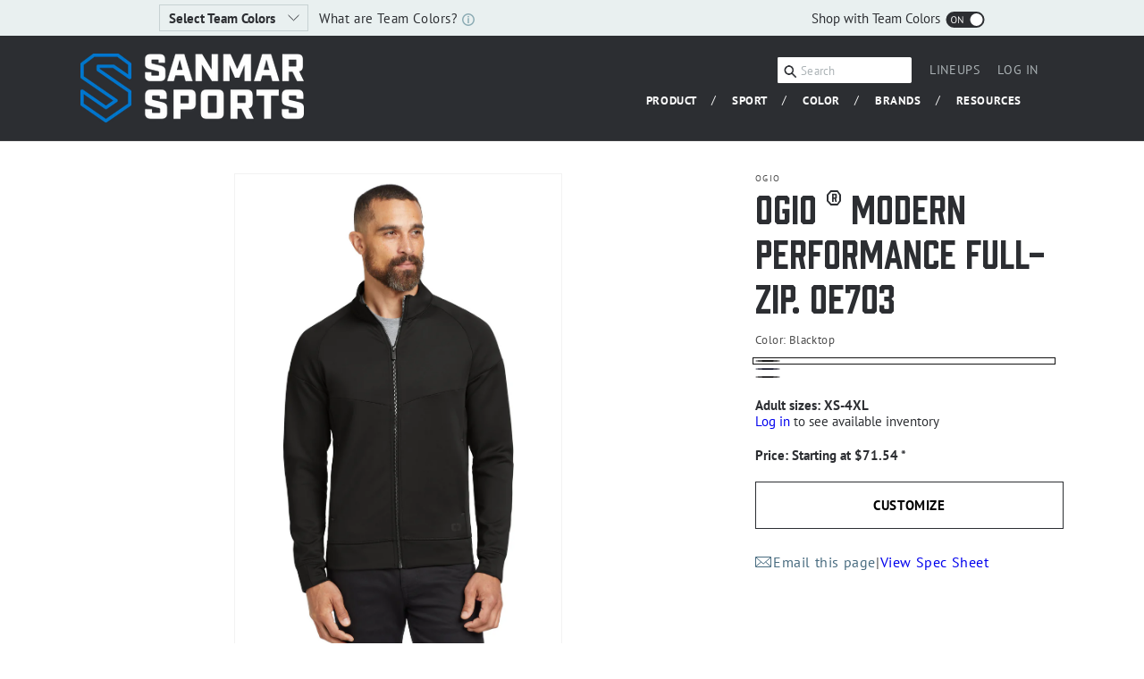

--- FILE ---
content_type: text/html; charset=utf-8
request_url: https://sanmarsports.com/products/oe703
body_size: 71420
content:
<!doctype html>
<html class="js" lang="en">
  <head>
    <meta charset="utf-8">
    <meta http-equiv="X-UA-Compatible" content="IE=edge">
    <meta name="viewport" content="width=device-width,initial-scale=1">
    <meta name="theme-color" content="">
    <link rel="canonical" href="https://sanmarsports.com/products/oe703"><link rel="preconnect" href="https://fonts.shopifycdn.com" crossorigin><title>
      OGIO ® Modern Performance Full-Zip. OE703
 &ndash; SanMar Sports</title>

    
      <meta name="description" content="LAYERABLE WARMTHSTRETCHSTAY-COOL WICKINGREFLECTIVE DETAILS 7.4-ounce, 85/15 poly/spandex with stay-cool wicking technology Reflective OGIO heat transfer label for tag-free comfort Zip-through cadet collar Black reflective O heat transfer on center back collar Front and shoulder piecing details Metaluxe ® zipper Engrave">
    

    

<meta property="og:site_name" content="SanMar Sports">
<meta property="og:url" content="https://sanmarsports.com/products/oe703">
<meta property="og:title" content="OGIO ® Modern Performance Full-Zip. OE703">
<meta property="og:type" content="product">
<meta property="og:description" content="LAYERABLE WARMTHSTRETCHSTAY-COOL WICKINGREFLECTIVE DETAILS 7.4-ounce, 85/15 poly/spandex with stay-cool wicking technology Reflective OGIO heat transfer label for tag-free comfort Zip-through cadet collar Black reflective O heat transfer on center back collar Front and shoulder piecing details Metaluxe ® zipper Engrave"><meta property="og:image" content="http://sanmarsports.com/cdn/shop/files/OE703_blacktop_model_front.jpg?v=1761917137">
  <meta property="og:image:secure_url" content="https://sanmarsports.com/cdn/shop/files/OE703_blacktop_model_front.jpg?v=1761917137">
  <meta property="og:image:width" content="1200">
  <meta property="og:image:height" content="1800"><meta property="og:price:amount" content="71.54">
  <meta property="og:price:currency" content="USD"><meta name="twitter:card" content="summary_large_image">
<meta name="twitter:title" content="OGIO ® Modern Performance Full-Zip. OE703">
<meta name="twitter:description" content="LAYERABLE WARMTHSTRETCHSTAY-COOL WICKINGREFLECTIVE DETAILS 7.4-ounce, 85/15 poly/spandex with stay-cool wicking technology Reflective OGIO heat transfer label for tag-free comfort Zip-through cadet collar Black reflective O heat transfer on center back collar Front and shoulder piecing details Metaluxe ® zipper Engrave">


    <script src="//sanmarsports.com/cdn/shop/t/1/assets/constants.js?v=132983761750457495441745872852" defer="defer"></script>
    <script src="//sanmarsports.com/cdn/shop/t/1/assets/pubsub.js?v=25310214064522200911745872853" defer="defer"></script>
    <script src="//sanmarsports.com/cdn/shop/t/1/assets/global.js?v=184345515105158409801747422707" defer="defer"></script>
    <script src="//sanmarsports.com/cdn/shop/t/1/assets/details-disclosure.js?v=13653116266235556501745872852" defer="defer"></script>
    <script src="//sanmarsports.com/cdn/shop/t/1/assets/details-modal.js?v=25581673532751508451745872852" defer="defer"></script>
    <script src="//sanmarsports.com/cdn/shop/t/1/assets/search-form.js?v=133129549252120666541745872853" defer="defer"></script><script src="//sanmarsports.com/cdn/shop/t/1/assets/animations.js?v=88693664871331136111745872851" defer="defer"></script><script>window.performance && window.performance.mark && window.performance.mark('shopify.content_for_header.start');</script><meta id="shopify-digital-wallet" name="shopify-digital-wallet" content="/75480563965/digital_wallets/dialog">
<meta name="shopify-checkout-api-token" content="1b5354bcb0f2bd68e6ae3e3ae18961fb">
<meta id="in-context-paypal-metadata" data-shop-id="75480563965" data-venmo-supported="true" data-environment="production" data-locale="en_US" data-paypal-v4="true" data-currency="USD">
<link rel="alternate" type="application/json+oembed" href="https://sanmarsports.com/products/oe703.oembed">
<script async="async" src="/checkouts/internal/preloads.js?locale=en-US"></script>
<script id="shopify-features" type="application/json">{"accessToken":"1b5354bcb0f2bd68e6ae3e3ae18961fb","betas":["rich-media-storefront-analytics"],"domain":"sanmarsports.com","predictiveSearch":true,"shopId":75480563965,"locale":"en"}</script>
<script>var Shopify = Shopify || {};
Shopify.shop = "sanmarsports-dev.myshopify.com";
Shopify.locale = "en";
Shopify.currency = {"active":"USD","rate":"1.0"};
Shopify.country = "US";
Shopify.theme = {"name":"Dawn","id":150777659645,"schema_name":"Dawn","schema_version":"15.3.0","theme_store_id":887,"role":"main"};
Shopify.theme.handle = "null";
Shopify.theme.style = {"id":null,"handle":null};
Shopify.cdnHost = "sanmarsports.com/cdn";
Shopify.routes = Shopify.routes || {};
Shopify.routes.root = "/";</script>
<script type="module">!function(o){(o.Shopify=o.Shopify||{}).modules=!0}(window);</script>
<script>!function(o){function n(){var o=[];function n(){o.push(Array.prototype.slice.apply(arguments))}return n.q=o,n}var t=o.Shopify=o.Shopify||{};t.loadFeatures=n(),t.autoloadFeatures=n()}(window);</script>
<script id="shop-js-analytics" type="application/json">{"pageType":"product"}</script>
<script defer="defer" async type="module" src="//sanmarsports.com/cdn/shopifycloud/shop-js/modules/v2/client.init-shop-cart-sync_C5BV16lS.en.esm.js"></script>
<script defer="defer" async type="module" src="//sanmarsports.com/cdn/shopifycloud/shop-js/modules/v2/chunk.common_CygWptCX.esm.js"></script>
<script type="module">
  await import("//sanmarsports.com/cdn/shopifycloud/shop-js/modules/v2/client.init-shop-cart-sync_C5BV16lS.en.esm.js");
await import("//sanmarsports.com/cdn/shopifycloud/shop-js/modules/v2/chunk.common_CygWptCX.esm.js");

  window.Shopify.SignInWithShop?.initShopCartSync?.({"fedCMEnabled":true,"windoidEnabled":true});

</script>
<script id="__st">var __st={"a":75480563965,"offset":-18000,"reqid":"2fddf77b-726a-4f10-b27f-b05c185eec3f-1768623596","pageurl":"sanmarsports.com\/products\/oe703","u":"805ed05814a6","p":"product","rtyp":"product","rid":8890491830525};</script>
<script>window.ShopifyPaypalV4VisibilityTracking = true;</script>
<script id="captcha-bootstrap">!function(){'use strict';const t='contact',e='account',n='new_comment',o=[[t,t],['blogs',n],['comments',n],[t,'customer']],c=[[e,'customer_login'],[e,'guest_login'],[e,'recover_customer_password'],[e,'create_customer']],r=t=>t.map((([t,e])=>`form[action*='/${t}']:not([data-nocaptcha='true']) input[name='form_type'][value='${e}']`)).join(','),a=t=>()=>t?[...document.querySelectorAll(t)].map((t=>t.form)):[];function s(){const t=[...o],e=r(t);return a(e)}const i='password',u='form_key',d=['recaptcha-v3-token','g-recaptcha-response','h-captcha-response',i],f=()=>{try{return window.sessionStorage}catch{return}},m='__shopify_v',_=t=>t.elements[u];function p(t,e,n=!1){try{const o=window.sessionStorage,c=JSON.parse(o.getItem(e)),{data:r}=function(t){const{data:e,action:n}=t;return t[m]||n?{data:e,action:n}:{data:t,action:n}}(c);for(const[e,n]of Object.entries(r))t.elements[e]&&(t.elements[e].value=n);n&&o.removeItem(e)}catch(o){console.error('form repopulation failed',{error:o})}}const l='form_type',E='cptcha';function T(t){t.dataset[E]=!0}const w=window,h=w.document,L='Shopify',v='ce_forms',y='captcha';let A=!1;((t,e)=>{const n=(g='f06e6c50-85a8-45c8-87d0-21a2b65856fe',I='https://cdn.shopify.com/shopifycloud/storefront-forms-hcaptcha/ce_storefront_forms_captcha_hcaptcha.v1.5.2.iife.js',D={infoText:'Protected by hCaptcha',privacyText:'Privacy',termsText:'Terms'},(t,e,n)=>{const o=w[L][v],c=o.bindForm;if(c)return c(t,g,e,D).then(n);var r;o.q.push([[t,g,e,D],n]),r=I,A||(h.body.append(Object.assign(h.createElement('script'),{id:'captcha-provider',async:!0,src:r})),A=!0)});var g,I,D;w[L]=w[L]||{},w[L][v]=w[L][v]||{},w[L][v].q=[],w[L][y]=w[L][y]||{},w[L][y].protect=function(t,e){n(t,void 0,e),T(t)},Object.freeze(w[L][y]),function(t,e,n,w,h,L){const[v,y,A,g]=function(t,e,n){const i=e?o:[],u=t?c:[],d=[...i,...u],f=r(d),m=r(i),_=r(d.filter((([t,e])=>n.includes(e))));return[a(f),a(m),a(_),s()]}(w,h,L),I=t=>{const e=t.target;return e instanceof HTMLFormElement?e:e&&e.form},D=t=>v().includes(t);t.addEventListener('submit',(t=>{const e=I(t);if(!e)return;const n=D(e)&&!e.dataset.hcaptchaBound&&!e.dataset.recaptchaBound,o=_(e),c=g().includes(e)&&(!o||!o.value);(n||c)&&t.preventDefault(),c&&!n&&(function(t){try{if(!f())return;!function(t){const e=f();if(!e)return;const n=_(t);if(!n)return;const o=n.value;o&&e.removeItem(o)}(t);const e=Array.from(Array(32),(()=>Math.random().toString(36)[2])).join('');!function(t,e){_(t)||t.append(Object.assign(document.createElement('input'),{type:'hidden',name:u})),t.elements[u].value=e}(t,e),function(t,e){const n=f();if(!n)return;const o=[...t.querySelectorAll(`input[type='${i}']`)].map((({name:t})=>t)),c=[...d,...o],r={};for(const[a,s]of new FormData(t).entries())c.includes(a)||(r[a]=s);n.setItem(e,JSON.stringify({[m]:1,action:t.action,data:r}))}(t,e)}catch(e){console.error('failed to persist form',e)}}(e),e.submit())}));const S=(t,e)=>{t&&!t.dataset[E]&&(n(t,e.some((e=>e===t))),T(t))};for(const o of['focusin','change'])t.addEventListener(o,(t=>{const e=I(t);D(e)&&S(e,y())}));const B=e.get('form_key'),M=e.get(l),P=B&&M;t.addEventListener('DOMContentLoaded',(()=>{const t=y();if(P)for(const e of t)e.elements[l].value===M&&p(e,B);[...new Set([...A(),...v().filter((t=>'true'===t.dataset.shopifyCaptcha))])].forEach((e=>S(e,t)))}))}(h,new URLSearchParams(w.location.search),n,t,e,['guest_login'])})(!0,!0)}();</script>
<script integrity="sha256-4kQ18oKyAcykRKYeNunJcIwy7WH5gtpwJnB7kiuLZ1E=" data-source-attribution="shopify.loadfeatures" defer="defer" src="//sanmarsports.com/cdn/shopifycloud/storefront/assets/storefront/load_feature-a0a9edcb.js" crossorigin="anonymous"></script>
<script data-source-attribution="shopify.dynamic_checkout.dynamic.init">var Shopify=Shopify||{};Shopify.PaymentButton=Shopify.PaymentButton||{isStorefrontPortableWallets:!0,init:function(){window.Shopify.PaymentButton.init=function(){};var t=document.createElement("script");t.src="https://sanmarsports.com/cdn/shopifycloud/portable-wallets/latest/portable-wallets.en.js",t.type="module",document.head.appendChild(t)}};
</script>
<script data-source-attribution="shopify.dynamic_checkout.buyer_consent">
  function portableWalletsHideBuyerConsent(e){var t=document.getElementById("shopify-buyer-consent"),n=document.getElementById("shopify-subscription-policy-button");t&&n&&(t.classList.add("hidden"),t.setAttribute("aria-hidden","true"),n.removeEventListener("click",e))}function portableWalletsShowBuyerConsent(e){var t=document.getElementById("shopify-buyer-consent"),n=document.getElementById("shopify-subscription-policy-button");t&&n&&(t.classList.remove("hidden"),t.removeAttribute("aria-hidden"),n.addEventListener("click",e))}window.Shopify?.PaymentButton&&(window.Shopify.PaymentButton.hideBuyerConsent=portableWalletsHideBuyerConsent,window.Shopify.PaymentButton.showBuyerConsent=portableWalletsShowBuyerConsent);
</script>
<script data-source-attribution="shopify.dynamic_checkout.cart.bootstrap">document.addEventListener("DOMContentLoaded",(function(){function t(){return document.querySelector("shopify-accelerated-checkout-cart, shopify-accelerated-checkout")}if(t())Shopify.PaymentButton.init();else{new MutationObserver((function(e,n){t()&&(Shopify.PaymentButton.init(),n.disconnect())})).observe(document.body,{childList:!0,subtree:!0})}}));
</script>
<link id="shopify-accelerated-checkout-styles" rel="stylesheet" media="screen" href="https://sanmarsports.com/cdn/shopifycloud/portable-wallets/latest/accelerated-checkout-backwards-compat.css" crossorigin="anonymous">
<style id="shopify-accelerated-checkout-cart">
        #shopify-buyer-consent {
  margin-top: 1em;
  display: inline-block;
  width: 100%;
}

#shopify-buyer-consent.hidden {
  display: none;
}

#shopify-subscription-policy-button {
  background: none;
  border: none;
  padding: 0;
  text-decoration: underline;
  font-size: inherit;
  cursor: pointer;
}

#shopify-subscription-policy-button::before {
  box-shadow: none;
}

      </style>
<script id="sections-script" data-sections="header" defer="defer" src="//sanmarsports.com/cdn/shop/t/1/compiled_assets/scripts.js?v=152045"></script>
<script>window.performance && window.performance.mark && window.performance.mark('shopify.content_for_header.end');</script>


    <style data-shopify>
      @font-face {
  font-family: "PT Sans";
  font-weight: 400;
  font-style: normal;
  font-display: swap;
  src: url("//sanmarsports.com/cdn/fonts/pt_sans/ptsans_n4.83e02f6420db1e9af259d3d7856d73a9dc4fb7ab.woff2") format("woff2"),
       url("//sanmarsports.com/cdn/fonts/pt_sans/ptsans_n4.031cf9b26e734268d68c385b0ff08ff26d8b4b6b.woff") format("woff");
}

      @font-face {
  font-family: "PT Sans";
  font-weight: 700;
  font-style: normal;
  font-display: swap;
  src: url("//sanmarsports.com/cdn/fonts/pt_sans/ptsans_n7.304287b69b0b43b7d5b0f947011857fe41849126.woff2") format("woff2"),
       url("//sanmarsports.com/cdn/fonts/pt_sans/ptsans_n7.6044f7e686f0b0c443754a8289995e64f1aba322.woff") format("woff");
}

      @font-face {
  font-family: "PT Sans";
  font-weight: 400;
  font-style: italic;
  font-display: swap;
  src: url("//sanmarsports.com/cdn/fonts/pt_sans/ptsans_i4.13d0fa4d8e97d77e57a7b87d374df76447561c38.woff2") format("woff2"),
       url("//sanmarsports.com/cdn/fonts/pt_sans/ptsans_i4.1ffe088c0458ba08706c5025ac59c175cc6ceb8d.woff") format("woff");
}

      @font-face {
  font-family: "PT Sans";
  font-weight: 700;
  font-style: italic;
  font-display: swap;
  src: url("//sanmarsports.com/cdn/fonts/pt_sans/ptsans_i7.525de7532113d6a475ae29f6a88f8539c3238ecb.woff2") format("woff2"),
       url("//sanmarsports.com/cdn/fonts/pt_sans/ptsans_i7.128ef16b0a49f64f8629b93373d2c7806f936889.woff") format("woff");
}

      @font-face {
  font-family: "PT Sans";
  font-weight: 400;
  font-style: normal;
  font-display: swap;
  src: url("//sanmarsports.com/cdn/fonts/pt_sans/ptsans_n4.83e02f6420db1e9af259d3d7856d73a9dc4fb7ab.woff2") format("woff2"),
       url("//sanmarsports.com/cdn/fonts/pt_sans/ptsans_n4.031cf9b26e734268d68c385b0ff08ff26d8b4b6b.woff") format("woff");
}


      
        :root,
        .color-scheme-1 {
          --color-background: 255,255,255;
        
          --gradient-background: #ffffff;
        

        

        --color-foreground: 18,18,18;
        --color-background-contrast: 191,191,191;
        --color-shadow: 18,18,18;
        --color-button: 18,18,18;
        --color-button-text: 255,255,255;
        --color-secondary-button: 255,255,255;
        --color-secondary-button-text: 18,18,18;
        --color-link: 18,18,18;
        --color-badge-foreground: 18,18,18;
        --color-badge-background: 255,255,255;
        --color-badge-border: 18,18,18;
        --payment-terms-background-color: rgb(255 255 255);
      }
      
        
        .color-scheme-2 {
          --color-background: 243,243,243;
        
          --gradient-background: #f3f3f3;
        

        

        --color-foreground: 18,18,18;
        --color-background-contrast: 179,179,179;
        --color-shadow: 18,18,18;
        --color-button: 18,18,18;
        --color-button-text: 243,243,243;
        --color-secondary-button: 243,243,243;
        --color-secondary-button-text: 18,18,18;
        --color-link: 18,18,18;
        --color-badge-foreground: 18,18,18;
        --color-badge-background: 243,243,243;
        --color-badge-border: 18,18,18;
        --payment-terms-background-color: rgb(243 243 243);
      }
      
        
        .color-scheme-3 {
          --color-background: 36,40,51;
        
          --gradient-background: #242833;
        

        

        --color-foreground: 255,255,255;
        --color-background-contrast: 47,52,66;
        --color-shadow: 18,18,18;
        --color-button: 255,255,255;
        --color-button-text: 0,0,0;
        --color-secondary-button: 36,40,51;
        --color-secondary-button-text: 255,255,255;
        --color-link: 255,255,255;
        --color-badge-foreground: 255,255,255;
        --color-badge-background: 36,40,51;
        --color-badge-border: 255,255,255;
        --payment-terms-background-color: rgb(36 40 51);
      }
      
        
        .color-scheme-4 {
          --color-background: 18,18,18;
        
          --gradient-background: #121212;
        

        

        --color-foreground: 255,255,255;
        --color-background-contrast: 146,146,146;
        --color-shadow: 18,18,18;
        --color-button: 255,255,255;
        --color-button-text: 18,18,18;
        --color-secondary-button: 18,18,18;
        --color-secondary-button-text: 255,255,255;
        --color-link: 255,255,255;
        --color-badge-foreground: 255,255,255;
        --color-badge-background: 18,18,18;
        --color-badge-border: 255,255,255;
        --payment-terms-background-color: rgb(18 18 18);
      }
      
        
        .color-scheme-5 {
          --color-background: 0,120,218;
        
          --gradient-background: #0078da;
        

        

        --color-foreground: 255,255,255;
        --color-background-contrast: 0,50,90;
        --color-shadow: 18,18,18;
        --color-button: 255,255,255;
        --color-button-text: 0,120,218;
        --color-secondary-button: 0,120,218;
        --color-secondary-button-text: 255,255,255;
        --color-link: 255,255,255;
        --color-badge-foreground: 255,255,255;
        --color-badge-background: 0,120,218;
        --color-badge-border: 255,255,255;
        --payment-terms-background-color: rgb(0 120 218);
      }
      
        
        .color-scheme-8cffa73d-72b0-466c-9d6b-5e9e6fd14b6f {
          --color-background: 44,46,50;
        
          --gradient-background: #2c2e32;
        

        

        --color-foreground: 255,255,255;
        --color-background-contrast: 56,58,64;
        --color-shadow: 44,46,50;
        --color-button: 255,255,255;
        --color-button-text: 255,255,255;
        --color-secondary-button: 44,46,50;
        --color-secondary-button-text: 255,255,255;
        --color-link: 255,255,255;
        --color-badge-foreground: 255,255,255;
        --color-badge-background: 44,46,50;
        --color-badge-border: 255,255,255;
        --payment-terms-background-color: rgb(44 46 50);
      }
      
        
        .color-scheme-40d9383c-f21f-4587-9456-9d848226e7d4 {
          --color-background: 255,255,255;
        
          --gradient-background: #ffffff;
        

        

        --color-foreground: 44,46,50;
        --color-background-contrast: 191,191,191;
        --color-shadow: 18,18,18;
        --color-button: 44,46,50;
        --color-button-text: 255,255,255;
        --color-secondary-button: 255,255,255;
        --color-secondary-button-text: 18,18,18;
        --color-link: 18,18,18;
        --color-badge-foreground: 44,46,50;
        --color-badge-background: 255,255,255;
        --color-badge-border: 44,46,50;
        --payment-terms-background-color: rgb(255 255 255);
      }
      
        
        .color-scheme-c28b9acd-a547-4f34-bfbc-8191e73503c9 {
          --color-background: 255,255,255;
        
          --gradient-background: #ffffff;
        

        

        --color-foreground: 44,46,50;
        --color-background-contrast: 191,191,191;
        --color-shadow: 18,18,18;
        --color-button: 255,255,255;
        --color-button-text: 255,255,255;
        --color-secondary-button: 255,255,255;
        --color-secondary-button-text: 18,18,18;
        --color-link: 18,18,18;
        --color-badge-foreground: 44,46,50;
        --color-badge-background: 255,255,255;
        --color-badge-border: 44,46,50;
        --payment-terms-background-color: rgb(255 255 255);
      }
      

      body, .color-scheme-1, .color-scheme-2, .color-scheme-3, .color-scheme-4, .color-scheme-5, .color-scheme-8cffa73d-72b0-466c-9d6b-5e9e6fd14b6f, .color-scheme-40d9383c-f21f-4587-9456-9d848226e7d4, .color-scheme-c28b9acd-a547-4f34-bfbc-8191e73503c9 {
        color: rgba(var(--color-foreground), 0.75);
        background-color: rgb(var(--color-background));
      }

      :root {
        --font-body-family: "PT Sans", sans-serif;
        --font-body-style: normal;
        --font-body-weight: 400;
        --font-body-weight-bold: 700;

        --font-heading-family: "PT Sans", sans-serif;
        --font-heading-style: normal;
        --font-heading-weight: 400;

        --font-body-scale: 1.0;
        --font-heading-scale: 1.0;

        --media-padding: px;
        --media-border-opacity: 0.05;
        --media-border-width: 1px;
        --media-radius: 0px;
        --media-shadow-opacity: 0.0;
        --media-shadow-horizontal-offset: 0px;
        --media-shadow-vertical-offset: 4px;
        --media-shadow-blur-radius: 5px;
        --media-shadow-visible: 0;

        --page-width: 120rem;
        --page-width-margin: 0rem;

        --product-card-image-padding: 0.0rem;
        --product-card-corner-radius: 0.0rem;
        --product-card-text-alignment: left;
        --product-card-border-width: 0.0rem;
        --product-card-border-opacity: 0.1;
        --product-card-shadow-opacity: 0.0;
        --product-card-shadow-visible: 0;
        --product-card-shadow-horizontal-offset: 0.0rem;
        --product-card-shadow-vertical-offset: 0.4rem;
        --product-card-shadow-blur-radius: 0.5rem;

        --collection-card-image-padding: 0.0rem;
        --collection-card-corner-radius: 0.0rem;
        --collection-card-text-alignment: left;
        --collection-card-border-width: 0.0rem;
        --collection-card-border-opacity: 0.1;
        --collection-card-shadow-opacity: 0.0;
        --collection-card-shadow-visible: 0;
        --collection-card-shadow-horizontal-offset: 0.0rem;
        --collection-card-shadow-vertical-offset: 0.4rem;
        --collection-card-shadow-blur-radius: 0.5rem;

        --blog-card-image-padding: 0.0rem;
        --blog-card-corner-radius: 0.0rem;
        --blog-card-text-alignment: left;
        --blog-card-border-width: 0.0rem;
        --blog-card-border-opacity: 0.1;
        --blog-card-shadow-opacity: 0.0;
        --blog-card-shadow-visible: 0;
        --blog-card-shadow-horizontal-offset: 0.0rem;
        --blog-card-shadow-vertical-offset: 0.4rem;
        --blog-card-shadow-blur-radius: 0.5rem;

        --badge-corner-radius: 4.0rem;

        --popup-border-width: 1px;
        --popup-border-opacity: 0.1;
        --popup-corner-radius: 0px;
        --popup-shadow-opacity: 0.05;
        --popup-shadow-horizontal-offset: 0px;
        --popup-shadow-vertical-offset: 4px;
        --popup-shadow-blur-radius: 5px;

        --drawer-border-width: 1px;
        --drawer-border-opacity: 0.1;
        --drawer-shadow-opacity: 0.0;
        --drawer-shadow-horizontal-offset: 0px;
        --drawer-shadow-vertical-offset: 4px;
        --drawer-shadow-blur-radius: 5px;

        --spacing-sections-desktop: 0px;
        --spacing-sections-mobile: 0px;

        --grid-desktop-vertical-spacing: 8px;
        --grid-desktop-horizontal-spacing: 8px;
        --grid-mobile-vertical-spacing: 4px;
        --grid-mobile-horizontal-spacing: 4px;

        --text-boxes-border-opacity: 0.1;
        --text-boxes-border-width: 0px;
        --text-boxes-radius: 0px;
        --text-boxes-shadow-opacity: 0.0;
        --text-boxes-shadow-visible: 0;
        --text-boxes-shadow-horizontal-offset: 0px;
        --text-boxes-shadow-vertical-offset: 4px;
        --text-boxes-shadow-blur-radius: 5px;

        --buttons-radius: 0px;
        --buttons-radius-outset: 0px;
        --buttons-border-width: 1px;
        --buttons-border-opacity: 1.0;
        --buttons-shadow-opacity: 0.0;
        --buttons-shadow-visible: 0;
        --buttons-shadow-horizontal-offset: 0px;
        --buttons-shadow-vertical-offset: 4px;
        --buttons-shadow-blur-radius: 5px;
        --buttons-border-offset: 0px;

        --inputs-radius: 0px;
        --inputs-border-width: 1px;
        --inputs-border-opacity: 0.55;
        --inputs-shadow-opacity: 0.0;
        --inputs-shadow-horizontal-offset: 0px;
        --inputs-margin-offset: 0px;
        --inputs-shadow-vertical-offset: 4px;
        --inputs-shadow-blur-radius: 5px;
        --inputs-radius-outset: 0px;

        --variant-pills-radius: 40px;
        --variant-pills-border-width: 1px;
        --variant-pills-border-opacity: 0.55;
        --variant-pills-shadow-opacity: 0.0;
        --variant-pills-shadow-horizontal-offset: 0px;
        --variant-pills-shadow-vertical-offset: 4px;
        --variant-pills-shadow-blur-radius: 5px;
      }

      *,
      *::before,
      *::after {
        box-sizing: inherit;
      }

      html {
        box-sizing: border-box;
        font-size: calc(var(--font-body-scale) * 62.5%);
        height: 100%;
      }

      body {
        display: grid;
        grid-template-rows: auto auto 1fr auto;
        grid-template-columns: 100%;
        min-height: 100%;
        margin: 0;
        font-size: 1.5rem;
        letter-spacing: 0.06rem;
        line-height: calc(1 + 0.8 / var(--font-body-scale));
        font-family: var(--font-body-family);
        font-style: var(--font-body-style);
        font-weight: var(--font-body-weight);
      }

      @media screen and (min-width: 750px) {
        body {
          font-size: 1.6rem;
        }
      }
    </style>

    <link href="//sanmarsports.com/cdn/shop/t/1/assets/base.css?v=159841507637079171801745872851" rel="stylesheet" type="text/css" media="all" />
    <link rel="stylesheet" href="//sanmarsports.com/cdn/shop/t/1/assets/component-cart-items.css?v=123238115697927560811745872851" media="print" onload="this.media='all'">
      <link rel="preload" as="font" href="//sanmarsports.com/cdn/fonts/pt_sans/ptsans_n4.83e02f6420db1e9af259d3d7856d73a9dc4fb7ab.woff2" type="font/woff2" crossorigin>
      

      <link rel="preload" as="font" href="//sanmarsports.com/cdn/fonts/pt_sans/ptsans_n4.83e02f6420db1e9af259d3d7856d73a9dc4fb7ab.woff2" type="font/woff2" crossorigin>
      
<link
        rel="stylesheet"
        href="//sanmarsports.com/cdn/shop/t/1/assets/component-predictive-search.css?v=118923337488134913561745872852"
        media="print"
        onload="this.media='all'"
      ><script>
      if (Shopify.designMode) {
        document.documentElement.classList.add('shopify-design-mode');
      }
    </script>
  
  <script src="//sanmarsports.com/cdn/shop/t/1/assets/swiper-bundle.min.js?v=155997482250694090921747360435" type="text/javascript"></script>
  <script src="https://cdnjs.cloudflare.com/ajax/libs/jquery/3.7.1/jquery.min.js" integrity="sha512-v2CJ7UaYy4JwqLDIrZUI/4hqeoQieOmAZNXBeQyjo21dadnwR+8ZaIJVT8EE2iyI61OV8e6M8PP2/4hpQINQ/g==" crossorigin="anonymous" referrerpolicy="no-referrer"></script>
  <script src="//sanmarsports.com/cdn/shop/t/1/assets/_team-colors-global.js?v=105445339015452189621750804326" type="text/javascript"></script>
  <script src="//sanmarsports.com/cdn/shop/t/1/assets/select-team-color-global.js?v=110958884481322345531750806844" type="text/javascript"></script>  
  
  <link rel="stylesheet" href="//sanmarsports.com/cdn/shop/t/1/assets/custom-styles.css?v=123427721913587941061756161955">
  <link rel="stylesheet" href="//sanmarsports.com/cdn/shop/t/1/assets/_team-colors-global.css?v=137603722640394709641749659364">
  <link rel="stylesheet" href="//sanmarsports.com/cdn/shop/t/1/assets/swiper-bundle.min.css?v=150144912326914277371747360450">
  <!-- BEGIN app block: shopify://apps/customify/blocks/button-customize/0cb55c9f-fdee-4f0f-864c-f296929a4bbb -->
<script>
	
		var app_name = 'customify'
		var product_ori_id = '8890491830525';
		var product_ori_handle = 'oe703';
		var product_detail = {id:'8890491830525',handle:'oe703'};
		window.jQuery || document.write("<script src='//ajax.googleapis.com/ajax/libs/jquery/3.1.1/jquery.min.js'>\x3C/script>")

		document.addEventListener('cstHideBuyButton', function(){
			//event to run hide buyButton
			var hideBuyBtn = '.shopify-payment-button'
			if(hideBuyBtn != ''){
				jQuery(document).ready(function(){
					setTimeout(function(){
						jQuery(".shopify-payment-button").hide()
					},400)
				})
			}
		})
		document.addEventListener('cstHideAddToCart', function(){
			//event to run hide buyButton
			var hideBuyBtn = ''
			if(hideBuyBtn != ''){
				jQuery(document).ready(function(){
					setTimeout(function(){
						jQuery("").hide()
					},400)
				})
			}
		})

		if (typeof jQuery != 'undefined'){
			jQuery(document).on("click","#customify-link",function(e){
				e.preventDefault()
				console.log("click")
				window.location.href = $(this).attr("href")
			})
		}
</script>

<script src="/apps/customify/js_api_v2/call/8890491830525.js" defer></script>




<script>
	window.isCstCartExist = true
	window.cartItemSelector_ = null
	window.cartItemPriceSelector_ = null
	window.hideCartCount_ = null
	if(typeof cst_money_with_currency_format == "undefined"){
		window.cst_money_formate = "${{amount}}"
		window.cst_money_with_currency_format = "${{amount}} USD"
		window.isCstCartExist = false
	}
</script>



<!-- END app block --><!-- BEGIN app block: shopify://apps/helium-customer-fields/blocks/app-embed/bab58598-3e6a-4377-aaaa-97189b15f131 -->







































<script>
  if ('CF' in window) {
    window.CF.appEmbedEnabled = true;
  } else {
    window.CF = {
      appEmbedEnabled: true,
    };
  }

  window.CF.editAccountFormId = "";
  window.CF.registrationFormId = "";
</script>

<!-- BEGIN app snippet: patch-registration-links -->







































<script>
  function patchRegistrationLinks() {
    const PATCHABLE_LINKS_SELECTOR = 'a[href*="/account/register"]';

    const search = new URLSearchParams(window.location.search);
    const checkoutUrl = search.get('checkout_url');
    const returnUrl = search.get('return_url');

    const redirectUrl = checkoutUrl || returnUrl;
    if (!redirectUrl) return;

    const registrationLinks = Array.from(document.querySelectorAll(PATCHABLE_LINKS_SELECTOR));
    registrationLinks.forEach(link => {
      const url = new URL(link.href);

      url.searchParams.set('return_url', redirectUrl);

      link.href = url.href;
    });
  }

  if (['complete', 'interactive', 'loaded'].includes(document.readyState)) {
    patchRegistrationLinks();
  } else {
    document.addEventListener('DOMContentLoaded', () => patchRegistrationLinks());
  }
</script><!-- END app snippet -->
<!-- BEGIN app snippet: patch-login-grecaptcha-conflict -->







































<script>
  // Fixes a problem where both grecaptcha and hcaptcha response fields are included in the /account/login form submission
  // resulting in a 404 on the /challenge page.
  // This is caused by our triggerShopifyRecaptchaLoad function in initialize-forms.liquid.ejs
  // The fix itself just removes the unnecessary g-recaptcha-response input

  function patchLoginGrecaptchaConflict() {
    Array.from(document.querySelectorAll('form')).forEach(form => {
      form.addEventListener('submit', e => {
        const grecaptchaResponse = form.querySelector('[name="g-recaptcha-response"]');
        const hcaptchaResponse = form.querySelector('[name="h-captcha-response"]');

        if (grecaptchaResponse && hcaptchaResponse) {
          // Can't use both. Only keep hcaptcha response field.
          grecaptchaResponse.parentElement.removeChild(grecaptchaResponse);
        }
      })
    })
  }

  if (['complete', 'interactive', 'loaded'].includes(document.readyState)) {
    patchLoginGrecaptchaConflict();
  } else {
    document.addEventListener('DOMContentLoaded', () => patchLoginGrecaptchaConflict());
  }
</script><!-- END app snippet -->
<!-- BEGIN app snippet: embed-data -->


























































<script>
  window.CF.version = "5.1.3";
  window.CF.environment = 
  {
  
  "domain": "sanmarsports-dev.myshopify.com",
  "servicesToken": "1768623597:f43301713e2b6473981492d88a6d5bd4851bbf898264527457c783f17dd9d1bc",
  "baseApiUrl": "https:\/\/app.customerfields.com",
  "captchaSiteKey": "6Ld0f2UrAAAAAEN5gyA7IhudJndTH_DEW62mBEbB",
  "captchaEnabled": true,
  "proxyPath": "\/tools\/customr",
  "countries": [{"name":"Afghanistan","code":"AF"},{"name":"Åland Islands","code":"AX"},{"name":"Albania","code":"AL"},{"name":"Algeria","code":"DZ"},{"name":"Andorra","code":"AD"},{"name":"Angola","code":"AO"},{"name":"Anguilla","code":"AI"},{"name":"Antigua \u0026 Barbuda","code":"AG"},{"name":"Argentina","code":"AR","provinces":[{"name":"Buenos Aires Province","code":"B"},{"name":"Catamarca","code":"K"},{"name":"Chaco","code":"H"},{"name":"Chubut","code":"U"},{"name":"Buenos Aires (Autonomous City)","code":"C"},{"name":"Córdoba","code":"X"},{"name":"Corrientes","code":"W"},{"name":"Entre Ríos","code":"E"},{"name":"Formosa","code":"P"},{"name":"Jujuy","code":"Y"},{"name":"La Pampa","code":"L"},{"name":"La Rioja","code":"F"},{"name":"Mendoza","code":"M"},{"name":"Misiones","code":"N"},{"name":"Neuquén","code":"Q"},{"name":"Río Negro","code":"R"},{"name":"Salta","code":"A"},{"name":"San Juan","code":"J"},{"name":"San Luis","code":"D"},{"name":"Santa Cruz","code":"Z"},{"name":"Santa Fe","code":"S"},{"name":"Santiago del Estero","code":"G"},{"name":"Tierra del Fuego","code":"V"},{"name":"Tucumán","code":"T"}]},{"name":"Armenia","code":"AM"},{"name":"Aruba","code":"AW"},{"name":"Ascension Island","code":"AC"},{"name":"Australia","code":"AU","provinces":[{"name":"Australian Capital Territory","code":"ACT"},{"name":"New South Wales","code":"NSW"},{"name":"Northern Territory","code":"NT"},{"name":"Queensland","code":"QLD"},{"name":"South Australia","code":"SA"},{"name":"Tasmania","code":"TAS"},{"name":"Victoria","code":"VIC"},{"name":"Western Australia","code":"WA"}]},{"name":"Austria","code":"AT"},{"name":"Azerbaijan","code":"AZ"},{"name":"Bahamas","code":"BS"},{"name":"Bahrain","code":"BH"},{"name":"Bangladesh","code":"BD"},{"name":"Barbados","code":"BB"},{"name":"Belarus","code":"BY"},{"name":"Belgium","code":"BE"},{"name":"Belize","code":"BZ"},{"name":"Benin","code":"BJ"},{"name":"Bermuda","code":"BM"},{"name":"Bhutan","code":"BT"},{"name":"Bolivia","code":"BO"},{"name":"Bosnia \u0026 Herzegovina","code":"BA"},{"name":"Botswana","code":"BW"},{"name":"Brazil","code":"BR","provinces":[{"name":"Acre","code":"AC"},{"name":"Alagoas","code":"AL"},{"name":"Amapá","code":"AP"},{"name":"Amazonas","code":"AM"},{"name":"Bahia","code":"BA"},{"name":"Ceará","code":"CE"},{"name":"Federal District","code":"DF"},{"name":"Espírito Santo","code":"ES"},{"name":"Goiás","code":"GO"},{"name":"Maranhão","code":"MA"},{"name":"Mato Grosso","code":"MT"},{"name":"Mato Grosso do Sul","code":"MS"},{"name":"Minas Gerais","code":"MG"},{"name":"Pará","code":"PA"},{"name":"Paraíba","code":"PB"},{"name":"Paraná","code":"PR"},{"name":"Pernambuco","code":"PE"},{"name":"Piauí","code":"PI"},{"name":"Rio Grande do Norte","code":"RN"},{"name":"Rio Grande do Sul","code":"RS"},{"name":"Rio de Janeiro","code":"RJ"},{"name":"Rondônia","code":"RO"},{"name":"Roraima","code":"RR"},{"name":"Santa Catarina","code":"SC"},{"name":"São Paulo","code":"SP"},{"name":"Sergipe","code":"SE"},{"name":"Tocantins","code":"TO"}]},{"name":"British Indian Ocean Territory","code":"IO"},{"name":"British Virgin Islands","code":"VG"},{"name":"Brunei","code":"BN"},{"name":"Bulgaria","code":"BG"},{"name":"Burkina Faso","code":"BF"},{"name":"Burundi","code":"BI"},{"name":"Cambodia","code":"KH"},{"name":"Cameroon","code":"CM"},{"name":"Canada","code":"CA","provinces":[{"name":"Alberta","code":"AB"},{"name":"British Columbia","code":"BC"},{"name":"Manitoba","code":"MB"},{"name":"New Brunswick","code":"NB"},{"name":"Newfoundland and Labrador","code":"NL"},{"name":"Northwest Territories","code":"NT"},{"name":"Nova Scotia","code":"NS"},{"name":"Nunavut","code":"NU"},{"name":"Ontario","code":"ON"},{"name":"Prince Edward Island","code":"PE"},{"name":"Quebec","code":"QC"},{"name":"Saskatchewan","code":"SK"},{"name":"Yukon","code":"YT"}]},{"name":"Cape Verde","code":"CV"},{"name":"Caribbean Netherlands","code":"BQ"},{"name":"Cayman Islands","code":"KY"},{"name":"Central African Republic","code":"CF"},{"name":"Chad","code":"TD"},{"name":"Chile","code":"CL","provinces":[{"name":"Arica y Parinacota","code":"AP"},{"name":"Tarapacá","code":"TA"},{"name":"Antofagasta","code":"AN"},{"name":"Atacama","code":"AT"},{"name":"Coquimbo","code":"CO"},{"name":"Valparaíso","code":"VS"},{"name":"Santiago Metropolitan","code":"RM"},{"name":"Libertador General Bernardo O’Higgins","code":"LI"},{"name":"Maule","code":"ML"},{"name":"Ñuble","code":"NB"},{"name":"Bío Bío","code":"BI"},{"name":"Araucanía","code":"AR"},{"name":"Los Ríos","code":"LR"},{"name":"Los Lagos","code":"LL"},{"name":"Aysén","code":"AI"},{"name":"Magallanes Region","code":"MA"}]},{"name":"China","code":"CN","provinces":[{"name":"Anhui","code":"AH"},{"name":"Beijing","code":"BJ"},{"name":"Chongqing","code":"CQ"},{"name":"Fujian","code":"FJ"},{"name":"Gansu","code":"GS"},{"name":"Guangdong","code":"GD"},{"name":"Guangxi","code":"GX"},{"name":"Guizhou","code":"GZ"},{"name":"Hainan","code":"HI"},{"name":"Hebei","code":"HE"},{"name":"Heilongjiang","code":"HL"},{"name":"Henan","code":"HA"},{"name":"Hubei","code":"HB"},{"name":"Hunan","code":"HN"},{"name":"Inner Mongolia","code":"NM"},{"name":"Jiangsu","code":"JS"},{"name":"Jiangxi","code":"JX"},{"name":"Jilin","code":"JL"},{"name":"Liaoning","code":"LN"},{"name":"Ningxia","code":"NX"},{"name":"Qinghai","code":"QH"},{"name":"Shaanxi","code":"SN"},{"name":"Shandong","code":"SD"},{"name":"Shanghai","code":"SH"},{"name":"Shanxi","code":"SX"},{"name":"Sichuan","code":"SC"},{"name":"Tianjin","code":"TJ"},{"name":"Xinjiang","code":"XJ"},{"name":"Tibet","code":"YZ"},{"name":"Yunnan","code":"YN"},{"name":"Zhejiang","code":"ZJ"}]},{"name":"Christmas Island","code":"CX"},{"name":"Cocos (Keeling) Islands","code":"CC"},{"name":"Colombia","code":"CO","provinces":[{"name":"Capital District","code":"DC"},{"name":"Amazonas","code":"AMA"},{"name":"Antioquia","code":"ANT"},{"name":"Arauca","code":"ARA"},{"name":"Atlántico","code":"ATL"},{"name":"Bolívar","code":"BOL"},{"name":"Boyacá","code":"BOY"},{"name":"Caldas","code":"CAL"},{"name":"Caquetá","code":"CAQ"},{"name":"Casanare","code":"CAS"},{"name":"Cauca","code":"CAU"},{"name":"Cesar","code":"CES"},{"name":"Chocó","code":"CHO"},{"name":"Córdoba","code":"COR"},{"name":"Cundinamarca","code":"CUN"},{"name":"Guainía","code":"GUA"},{"name":"Guaviare","code":"GUV"},{"name":"Huila","code":"HUI"},{"name":"La Guajira","code":"LAG"},{"name":"Magdalena","code":"MAG"},{"name":"Meta","code":"MET"},{"name":"Nariño","code":"NAR"},{"name":"Norte de Santander","code":"NSA"},{"name":"Putumayo","code":"PUT"},{"name":"Quindío","code":"QUI"},{"name":"Risaralda","code":"RIS"},{"name":"San Andrés \u0026 Providencia","code":"SAP"},{"name":"Santander","code":"SAN"},{"name":"Sucre","code":"SUC"},{"name":"Tolima","code":"TOL"},{"name":"Valle del Cauca","code":"VAC"},{"name":"Vaupés","code":"VAU"},{"name":"Vichada","code":"VID"}]},{"name":"Comoros","code":"KM"},{"name":"Congo - Brazzaville","code":"CG"},{"name":"Congo - Kinshasa","code":"CD"},{"name":"Cook Islands","code":"CK"},{"name":"Costa Rica","code":"CR","provinces":[{"name":"Alajuela","code":"CR-A"},{"name":"Cartago","code":"CR-C"},{"name":"Guanacaste","code":"CR-G"},{"name":"Heredia","code":"CR-H"},{"name":"Limón","code":"CR-L"},{"name":"Puntarenas","code":"CR-P"},{"name":"San José","code":"CR-SJ"}]},{"name":"Croatia","code":"HR"},{"name":"Curaçao","code":"CW"},{"name":"Cyprus","code":"CY"},{"name":"Czechia","code":"CZ"},{"name":"Côte d’Ivoire","code":"CI"},{"name":"Denmark","code":"DK"},{"name":"Djibouti","code":"DJ"},{"name":"Dominica","code":"DM"},{"name":"Dominican Republic","code":"DO"},{"name":"Ecuador","code":"EC"},{"name":"Egypt","code":"EG","provinces":[{"name":"6th of October","code":"SU"},{"name":"Al Sharqia","code":"SHR"},{"name":"Alexandria","code":"ALX"},{"name":"Aswan","code":"ASN"},{"name":"Asyut","code":"AST"},{"name":"Beheira","code":"BH"},{"name":"Beni Suef","code":"BNS"},{"name":"Cairo","code":"C"},{"name":"Dakahlia","code":"DK"},{"name":"Damietta","code":"DT"},{"name":"Faiyum","code":"FYM"},{"name":"Gharbia","code":"GH"},{"name":"Giza","code":"GZ"},{"name":"Helwan","code":"HU"},{"name":"Ismailia","code":"IS"},{"name":"Kafr el-Sheikh","code":"KFS"},{"name":"Luxor","code":"LX"},{"name":"Matrouh","code":"MT"},{"name":"Minya","code":"MN"},{"name":"Monufia","code":"MNF"},{"name":"New Valley","code":"WAD"},{"name":"North Sinai","code":"SIN"},{"name":"Port Said","code":"PTS"},{"name":"Qalyubia","code":"KB"},{"name":"Qena","code":"KN"},{"name":"Red Sea","code":"BA"},{"name":"Sohag","code":"SHG"},{"name":"South Sinai","code":"JS"},{"name":"Suez","code":"SUZ"}]},{"name":"El Salvador","code":"SV","provinces":[{"name":"Ahuachapán","code":"SV-AH"},{"name":"Cabañas","code":"SV-CA"},{"name":"Chalatenango","code":"SV-CH"},{"name":"Cuscatlán","code":"SV-CU"},{"name":"La Libertad","code":"SV-LI"},{"name":"La Paz","code":"SV-PA"},{"name":"La Unión","code":"SV-UN"},{"name":"Morazán","code":"SV-MO"},{"name":"San Miguel","code":"SV-SM"},{"name":"San Salvador","code":"SV-SS"},{"name":"San Vicente","code":"SV-SV"},{"name":"Santa Ana","code":"SV-SA"},{"name":"Sonsonate","code":"SV-SO"},{"name":"Usulután","code":"SV-US"}]},{"name":"Equatorial Guinea","code":"GQ"},{"name":"Eritrea","code":"ER"},{"name":"Estonia","code":"EE"},{"name":"Eswatini","code":"SZ"},{"name":"Ethiopia","code":"ET"},{"name":"Falkland Islands","code":"FK"},{"name":"Faroe Islands","code":"FO"},{"name":"Fiji","code":"FJ"},{"name":"Finland","code":"FI"},{"name":"France","code":"FR"},{"name":"French Guiana","code":"GF"},{"name":"French Polynesia","code":"PF"},{"name":"French Southern Territories","code":"TF"},{"name":"Gabon","code":"GA"},{"name":"Gambia","code":"GM"},{"name":"Georgia","code":"GE"},{"name":"Germany","code":"DE"},{"name":"Ghana","code":"GH"},{"name":"Gibraltar","code":"GI"},{"name":"Greece","code":"GR"},{"name":"Greenland","code":"GL"},{"name":"Grenada","code":"GD"},{"name":"Guadeloupe","code":"GP"},{"name":"Guatemala","code":"GT","provinces":[{"name":"Alta Verapaz","code":"AVE"},{"name":"Baja Verapaz","code":"BVE"},{"name":"Chimaltenango","code":"CMT"},{"name":"Chiquimula","code":"CQM"},{"name":"El Progreso","code":"EPR"},{"name":"Escuintla","code":"ESC"},{"name":"Guatemala","code":"GUA"},{"name":"Huehuetenango","code":"HUE"},{"name":"Izabal","code":"IZA"},{"name":"Jalapa","code":"JAL"},{"name":"Jutiapa","code":"JUT"},{"name":"Petén","code":"PET"},{"name":"Quetzaltenango","code":"QUE"},{"name":"Quiché","code":"QUI"},{"name":"Retalhuleu","code":"RET"},{"name":"Sacatepéquez","code":"SAC"},{"name":"San Marcos","code":"SMA"},{"name":"Santa Rosa","code":"SRO"},{"name":"Sololá","code":"SOL"},{"name":"Suchitepéquez","code":"SUC"},{"name":"Totonicapán","code":"TOT"},{"name":"Zacapa","code":"ZAC"}]},{"name":"Guernsey","code":"GG"},{"name":"Guinea","code":"GN"},{"name":"Guinea-Bissau","code":"GW"},{"name":"Guyana","code":"GY"},{"name":"Haiti","code":"HT"},{"name":"Honduras","code":"HN"},{"name":"Hong Kong SAR","code":"HK","provinces":[{"name":"Hong Kong Island","code":"HK"},{"name":"Kowloon","code":"KL"},{"name":"New Territories","code":"NT"}]},{"name":"Hungary","code":"HU"},{"name":"Iceland","code":"IS"},{"name":"India","code":"IN","provinces":[{"name":"Andaman and Nicobar Islands","code":"AN"},{"name":"Andhra Pradesh","code":"AP"},{"name":"Arunachal Pradesh","code":"AR"},{"name":"Assam","code":"AS"},{"name":"Bihar","code":"BR"},{"name":"Chandigarh","code":"CH"},{"name":"Chhattisgarh","code":"CG"},{"name":"Dadra and Nagar Haveli","code":"DN"},{"name":"Daman and Diu","code":"DD"},{"name":"Delhi","code":"DL"},{"name":"Goa","code":"GA"},{"name":"Gujarat","code":"GJ"},{"name":"Haryana","code":"HR"},{"name":"Himachal Pradesh","code":"HP"},{"name":"Jammu and Kashmir","code":"JK"},{"name":"Jharkhand","code":"JH"},{"name":"Karnataka","code":"KA"},{"name":"Kerala","code":"KL"},{"name":"Ladakh","code":"LA"},{"name":"Lakshadweep","code":"LD"},{"name":"Madhya Pradesh","code":"MP"},{"name":"Maharashtra","code":"MH"},{"name":"Manipur","code":"MN"},{"name":"Meghalaya","code":"ML"},{"name":"Mizoram","code":"MZ"},{"name":"Nagaland","code":"NL"},{"name":"Odisha","code":"OR"},{"name":"Puducherry","code":"PY"},{"name":"Punjab","code":"PB"},{"name":"Rajasthan","code":"RJ"},{"name":"Sikkim","code":"SK"},{"name":"Tamil Nadu","code":"TN"},{"name":"Telangana","code":"TS"},{"name":"Tripura","code":"TR"},{"name":"Uttar Pradesh","code":"UP"},{"name":"Uttarakhand","code":"UK"},{"name":"West Bengal","code":"WB"}]},{"name":"Indonesia","code":"ID","provinces":[{"name":"Aceh","code":"AC"},{"name":"Bali","code":"BA"},{"name":"Bangka–Belitung Islands","code":"BB"},{"name":"Banten","code":"BT"},{"name":"Bengkulu","code":"BE"},{"name":"Gorontalo","code":"GO"},{"name":"Jakarta","code":"JK"},{"name":"Jambi","code":"JA"},{"name":"West Java","code":"JB"},{"name":"Central Java","code":"JT"},{"name":"East Java","code":"JI"},{"name":"West Kalimantan","code":"KB"},{"name":"South Kalimantan","code":"KS"},{"name":"Central Kalimantan","code":"KT"},{"name":"East Kalimantan","code":"KI"},{"name":"North Kalimantan","code":"KU"},{"name":"Riau Islands","code":"KR"},{"name":"Lampung","code":"LA"},{"name":"Maluku","code":"MA"},{"name":"North Maluku","code":"MU"},{"name":"North Sumatra","code":"SU"},{"name":"West Nusa Tenggara","code":"NB"},{"name":"East Nusa Tenggara","code":"NT"},{"name":"Papua","code":"PA"},{"name":"West Papua","code":"PB"},{"name":"Riau","code":"RI"},{"name":"South Sumatra","code":"SS"},{"name":"West Sulawesi","code":"SR"},{"name":"South Sulawesi","code":"SN"},{"name":"Central Sulawesi","code":"ST"},{"name":"Southeast Sulawesi","code":"SG"},{"name":"North Sulawesi","code":"SA"},{"name":"West Sumatra","code":"SB"},{"name":"Yogyakarta","code":"YO"}]},{"name":"Iraq","code":"IQ"},{"name":"Ireland","code":"IE","provinces":[{"name":"Carlow","code":"CW"},{"name":"Cavan","code":"CN"},{"name":"Clare","code":"CE"},{"name":"Cork","code":"CO"},{"name":"Donegal","code":"DL"},{"name":"Dublin","code":"D"},{"name":"Galway","code":"G"},{"name":"Kerry","code":"KY"},{"name":"Kildare","code":"KE"},{"name":"Kilkenny","code":"KK"},{"name":"Laois","code":"LS"},{"name":"Leitrim","code":"LM"},{"name":"Limerick","code":"LK"},{"name":"Longford","code":"LD"},{"name":"Louth","code":"LH"},{"name":"Mayo","code":"MO"},{"name":"Meath","code":"MH"},{"name":"Monaghan","code":"MN"},{"name":"Offaly","code":"OY"},{"name":"Roscommon","code":"RN"},{"name":"Sligo","code":"SO"},{"name":"Tipperary","code":"TA"},{"name":"Waterford","code":"WD"},{"name":"Westmeath","code":"WH"},{"name":"Wexford","code":"WX"},{"name":"Wicklow","code":"WW"}]},{"name":"Isle of Man","code":"IM"},{"name":"Israel","code":"IL"},{"name":"Italy","code":"IT","provinces":[{"name":"Agrigento","code":"AG"},{"name":"Alessandria","code":"AL"},{"name":"Ancona","code":"AN"},{"name":"Aosta Valley","code":"AO"},{"name":"Arezzo","code":"AR"},{"name":"Ascoli Piceno","code":"AP"},{"name":"Asti","code":"AT"},{"name":"Avellino","code":"AV"},{"name":"Bari","code":"BA"},{"name":"Barletta-Andria-Trani","code":"BT"},{"name":"Belluno","code":"BL"},{"name":"Benevento","code":"BN"},{"name":"Bergamo","code":"BG"},{"name":"Biella","code":"BI"},{"name":"Bologna","code":"BO"},{"name":"South Tyrol","code":"BZ"},{"name":"Brescia","code":"BS"},{"name":"Brindisi","code":"BR"},{"name":"Cagliari","code":"CA"},{"name":"Caltanissetta","code":"CL"},{"name":"Campobasso","code":"CB"},{"name":"Carbonia-Iglesias","code":"CI"},{"name":"Caserta","code":"CE"},{"name":"Catania","code":"CT"},{"name":"Catanzaro","code":"CZ"},{"name":"Chieti","code":"CH"},{"name":"Como","code":"CO"},{"name":"Cosenza","code":"CS"},{"name":"Cremona","code":"CR"},{"name":"Crotone","code":"KR"},{"name":"Cuneo","code":"CN"},{"name":"Enna","code":"EN"},{"name":"Fermo","code":"FM"},{"name":"Ferrara","code":"FE"},{"name":"Florence","code":"FI"},{"name":"Foggia","code":"FG"},{"name":"Forlì-Cesena","code":"FC"},{"name":"Frosinone","code":"FR"},{"name":"Genoa","code":"GE"},{"name":"Gorizia","code":"GO"},{"name":"Grosseto","code":"GR"},{"name":"Imperia","code":"IM"},{"name":"Isernia","code":"IS"},{"name":"L’Aquila","code":"AQ"},{"name":"La Spezia","code":"SP"},{"name":"Latina","code":"LT"},{"name":"Lecce","code":"LE"},{"name":"Lecco","code":"LC"},{"name":"Livorno","code":"LI"},{"name":"Lodi","code":"LO"},{"name":"Lucca","code":"LU"},{"name":"Macerata","code":"MC"},{"name":"Mantua","code":"MN"},{"name":"Massa and Carrara","code":"MS"},{"name":"Matera","code":"MT"},{"name":"Medio Campidano","code":"VS"},{"name":"Messina","code":"ME"},{"name":"Milan","code":"MI"},{"name":"Modena","code":"MO"},{"name":"Monza and Brianza","code":"MB"},{"name":"Naples","code":"NA"},{"name":"Novara","code":"NO"},{"name":"Nuoro","code":"NU"},{"name":"Ogliastra","code":"OG"},{"name":"Olbia-Tempio","code":"OT"},{"name":"Oristano","code":"OR"},{"name":"Padua","code":"PD"},{"name":"Palermo","code":"PA"},{"name":"Parma","code":"PR"},{"name":"Pavia","code":"PV"},{"name":"Perugia","code":"PG"},{"name":"Pesaro and Urbino","code":"PU"},{"name":"Pescara","code":"PE"},{"name":"Piacenza","code":"PC"},{"name":"Pisa","code":"PI"},{"name":"Pistoia","code":"PT"},{"name":"Pordenone","code":"PN"},{"name":"Potenza","code":"PZ"},{"name":"Prato","code":"PO"},{"name":"Ragusa","code":"RG"},{"name":"Ravenna","code":"RA"},{"name":"Reggio Calabria","code":"RC"},{"name":"Reggio Emilia","code":"RE"},{"name":"Rieti","code":"RI"},{"name":"Rimini","code":"RN"},{"name":"Rome","code":"RM"},{"name":"Rovigo","code":"RO"},{"name":"Salerno","code":"SA"},{"name":"Sassari","code":"SS"},{"name":"Savona","code":"SV"},{"name":"Siena","code":"SI"},{"name":"Syracuse","code":"SR"},{"name":"Sondrio","code":"SO"},{"name":"Taranto","code":"TA"},{"name":"Teramo","code":"TE"},{"name":"Terni","code":"TR"},{"name":"Turin","code":"TO"},{"name":"Trapani","code":"TP"},{"name":"Trentino","code":"TN"},{"name":"Treviso","code":"TV"},{"name":"Trieste","code":"TS"},{"name":"Udine","code":"UD"},{"name":"Varese","code":"VA"},{"name":"Venice","code":"VE"},{"name":"Verbano-Cusio-Ossola","code":"VB"},{"name":"Vercelli","code":"VC"},{"name":"Verona","code":"VR"},{"name":"Vibo Valentia","code":"VV"},{"name":"Vicenza","code":"VI"},{"name":"Viterbo","code":"VT"}]},{"name":"Jamaica","code":"JM"},{"name":"Japan","code":"JP","provinces":[{"name":"Hokkaido","code":"JP-01"},{"name":"Aomori","code":"JP-02"},{"name":"Iwate","code":"JP-03"},{"name":"Miyagi","code":"JP-04"},{"name":"Akita","code":"JP-05"},{"name":"Yamagata","code":"JP-06"},{"name":"Fukushima","code":"JP-07"},{"name":"Ibaraki","code":"JP-08"},{"name":"Tochigi","code":"JP-09"},{"name":"Gunma","code":"JP-10"},{"name":"Saitama","code":"JP-11"},{"name":"Chiba","code":"JP-12"},{"name":"Tokyo","code":"JP-13"},{"name":"Kanagawa","code":"JP-14"},{"name":"Niigata","code":"JP-15"},{"name":"Toyama","code":"JP-16"},{"name":"Ishikawa","code":"JP-17"},{"name":"Fukui","code":"JP-18"},{"name":"Yamanashi","code":"JP-19"},{"name":"Nagano","code":"JP-20"},{"name":"Gifu","code":"JP-21"},{"name":"Shizuoka","code":"JP-22"},{"name":"Aichi","code":"JP-23"},{"name":"Mie","code":"JP-24"},{"name":"Shiga","code":"JP-25"},{"name":"Kyoto","code":"JP-26"},{"name":"Osaka","code":"JP-27"},{"name":"Hyogo","code":"JP-28"},{"name":"Nara","code":"JP-29"},{"name":"Wakayama","code":"JP-30"},{"name":"Tottori","code":"JP-31"},{"name":"Shimane","code":"JP-32"},{"name":"Okayama","code":"JP-33"},{"name":"Hiroshima","code":"JP-34"},{"name":"Yamaguchi","code":"JP-35"},{"name":"Tokushima","code":"JP-36"},{"name":"Kagawa","code":"JP-37"},{"name":"Ehime","code":"JP-38"},{"name":"Kochi","code":"JP-39"},{"name":"Fukuoka","code":"JP-40"},{"name":"Saga","code":"JP-41"},{"name":"Nagasaki","code":"JP-42"},{"name":"Kumamoto","code":"JP-43"},{"name":"Oita","code":"JP-44"},{"name":"Miyazaki","code":"JP-45"},{"name":"Kagoshima","code":"JP-46"},{"name":"Okinawa","code":"JP-47"}]},{"name":"Jersey","code":"JE"},{"name":"Jordan","code":"JO"},{"name":"Kazakhstan","code":"KZ"},{"name":"Kenya","code":"KE"},{"name":"Kiribati","code":"KI"},{"name":"Kosovo","code":"XK"},{"name":"Kuwait","code":"KW","provinces":[{"name":"Al Ahmadi","code":"KW-AH"},{"name":"Al Asimah","code":"KW-KU"},{"name":"Al Farwaniyah","code":"KW-FA"},{"name":"Al Jahra","code":"KW-JA"},{"name":"Hawalli","code":"KW-HA"},{"name":"Mubarak Al-Kabeer","code":"KW-MU"}]},{"name":"Kyrgyzstan","code":"KG"},{"name":"Laos","code":"LA"},{"name":"Latvia","code":"LV"},{"name":"Lebanon","code":"LB"},{"name":"Lesotho","code":"LS"},{"name":"Liberia","code":"LR"},{"name":"Libya","code":"LY"},{"name":"Liechtenstein","code":"LI"},{"name":"Lithuania","code":"LT"},{"name":"Luxembourg","code":"LU"},{"name":"Macao SAR","code":"MO"},{"name":"Madagascar","code":"MG"},{"name":"Malawi","code":"MW"},{"name":"Malaysia","code":"MY","provinces":[{"name":"Johor","code":"JHR"},{"name":"Kedah","code":"KDH"},{"name":"Kelantan","code":"KTN"},{"name":"Kuala Lumpur","code":"KUL"},{"name":"Labuan","code":"LBN"},{"name":"Malacca","code":"MLK"},{"name":"Negeri Sembilan","code":"NSN"},{"name":"Pahang","code":"PHG"},{"name":"Penang","code":"PNG"},{"name":"Perak","code":"PRK"},{"name":"Perlis","code":"PLS"},{"name":"Putrajaya","code":"PJY"},{"name":"Sabah","code":"SBH"},{"name":"Sarawak","code":"SWK"},{"name":"Selangor","code":"SGR"},{"name":"Terengganu","code":"TRG"}]},{"name":"Maldives","code":"MV"},{"name":"Mali","code":"ML"},{"name":"Malta","code":"MT"},{"name":"Martinique","code":"MQ"},{"name":"Mauritania","code":"MR"},{"name":"Mauritius","code":"MU"},{"name":"Mayotte","code":"YT"},{"name":"Mexico","code":"MX","provinces":[{"name":"Aguascalientes","code":"AGS"},{"name":"Baja California","code":"BC"},{"name":"Baja California Sur","code":"BCS"},{"name":"Campeche","code":"CAMP"},{"name":"Chiapas","code":"CHIS"},{"name":"Chihuahua","code":"CHIH"},{"name":"Ciudad de Mexico","code":"DF"},{"name":"Coahuila","code":"COAH"},{"name":"Colima","code":"COL"},{"name":"Durango","code":"DGO"},{"name":"Guanajuato","code":"GTO"},{"name":"Guerrero","code":"GRO"},{"name":"Hidalgo","code":"HGO"},{"name":"Jalisco","code":"JAL"},{"name":"Mexico State","code":"MEX"},{"name":"Michoacán","code":"MICH"},{"name":"Morelos","code":"MOR"},{"name":"Nayarit","code":"NAY"},{"name":"Nuevo León","code":"NL"},{"name":"Oaxaca","code":"OAX"},{"name":"Puebla","code":"PUE"},{"name":"Querétaro","code":"QRO"},{"name":"Quintana Roo","code":"Q ROO"},{"name":"San Luis Potosí","code":"SLP"},{"name":"Sinaloa","code":"SIN"},{"name":"Sonora","code":"SON"},{"name":"Tabasco","code":"TAB"},{"name":"Tamaulipas","code":"TAMPS"},{"name":"Tlaxcala","code":"TLAX"},{"name":"Veracruz","code":"VER"},{"name":"Yucatán","code":"YUC"},{"name":"Zacatecas","code":"ZAC"}]},{"name":"Moldova","code":"MD"},{"name":"Monaco","code":"MC"},{"name":"Mongolia","code":"MN"},{"name":"Montenegro","code":"ME"},{"name":"Montserrat","code":"MS"},{"name":"Morocco","code":"MA"},{"name":"Mozambique","code":"MZ"},{"name":"Myanmar (Burma)","code":"MM"},{"name":"Namibia","code":"NA"},{"name":"Nauru","code":"NR"},{"name":"Nepal","code":"NP"},{"name":"Netherlands","code":"NL"},{"name":"New Caledonia","code":"NC"},{"name":"New Zealand","code":"NZ","provinces":[{"name":"Auckland","code":"AUK"},{"name":"Bay of Plenty","code":"BOP"},{"name":"Canterbury","code":"CAN"},{"name":"Chatham Islands","code":"CIT"},{"name":"Gisborne","code":"GIS"},{"name":"Hawke’s Bay","code":"HKB"},{"name":"Manawatū-Whanganui","code":"MWT"},{"name":"Marlborough","code":"MBH"},{"name":"Nelson","code":"NSN"},{"name":"Northland","code":"NTL"},{"name":"Otago","code":"OTA"},{"name":"Southland","code":"STL"},{"name":"Taranaki","code":"TKI"},{"name":"Tasman","code":"TAS"},{"name":"Waikato","code":"WKO"},{"name":"Wellington","code":"WGN"},{"name":"West Coast","code":"WTC"}]},{"name":"Nicaragua","code":"NI"},{"name":"Niger","code":"NE"},{"name":"Nigeria","code":"NG","provinces":[{"name":"Abia","code":"AB"},{"name":"Federal Capital Territory","code":"FC"},{"name":"Adamawa","code":"AD"},{"name":"Akwa Ibom","code":"AK"},{"name":"Anambra","code":"AN"},{"name":"Bauchi","code":"BA"},{"name":"Bayelsa","code":"BY"},{"name":"Benue","code":"BE"},{"name":"Borno","code":"BO"},{"name":"Cross River","code":"CR"},{"name":"Delta","code":"DE"},{"name":"Ebonyi","code":"EB"},{"name":"Edo","code":"ED"},{"name":"Ekiti","code":"EK"},{"name":"Enugu","code":"EN"},{"name":"Gombe","code":"GO"},{"name":"Imo","code":"IM"},{"name":"Jigawa","code":"JI"},{"name":"Kaduna","code":"KD"},{"name":"Kano","code":"KN"},{"name":"Katsina","code":"KT"},{"name":"Kebbi","code":"KE"},{"name":"Kogi","code":"KO"},{"name":"Kwara","code":"KW"},{"name":"Lagos","code":"LA"},{"name":"Nasarawa","code":"NA"},{"name":"Niger","code":"NI"},{"name":"Ogun","code":"OG"},{"name":"Ondo","code":"ON"},{"name":"Osun","code":"OS"},{"name":"Oyo","code":"OY"},{"name":"Plateau","code":"PL"},{"name":"Rivers","code":"RI"},{"name":"Sokoto","code":"SO"},{"name":"Taraba","code":"TA"},{"name":"Yobe","code":"YO"},{"name":"Zamfara","code":"ZA"}]},{"name":"Niue","code":"NU"},{"name":"Norfolk Island","code":"NF"},{"name":"North Macedonia","code":"MK"},{"name":"Norway","code":"NO"},{"name":"Oman","code":"OM"},{"name":"Pakistan","code":"PK"},{"name":"Palestinian Territories","code":"PS"},{"name":"Panama","code":"PA","provinces":[{"name":"Bocas del Toro","code":"PA-1"},{"name":"Chiriquí","code":"PA-4"},{"name":"Coclé","code":"PA-2"},{"name":"Colón","code":"PA-3"},{"name":"Darién","code":"PA-5"},{"name":"Emberá","code":"PA-EM"},{"name":"Herrera","code":"PA-6"},{"name":"Guna Yala","code":"PA-KY"},{"name":"Los Santos","code":"PA-7"},{"name":"Ngöbe-Buglé","code":"PA-NB"},{"name":"Panamá","code":"PA-8"},{"name":"West Panamá","code":"PA-10"},{"name":"Veraguas","code":"PA-9"}]},{"name":"Papua New Guinea","code":"PG"},{"name":"Paraguay","code":"PY"},{"name":"Peru","code":"PE","provinces":[{"name":"Amazonas","code":"PE-AMA"},{"name":"Ancash","code":"PE-ANC"},{"name":"Apurímac","code":"PE-APU"},{"name":"Arequipa","code":"PE-ARE"},{"name":"Ayacucho","code":"PE-AYA"},{"name":"Cajamarca","code":"PE-CAJ"},{"name":"El Callao","code":"PE-CAL"},{"name":"Cusco","code":"PE-CUS"},{"name":"Huancavelica","code":"PE-HUV"},{"name":"Huánuco","code":"PE-HUC"},{"name":"Ica","code":"PE-ICA"},{"name":"Junín","code":"PE-JUN"},{"name":"La Libertad","code":"PE-LAL"},{"name":"Lambayeque","code":"PE-LAM"},{"name":"Lima (Department)","code":"PE-LIM"},{"name":"Lima (Metropolitan)","code":"PE-LMA"},{"name":"Loreto","code":"PE-LOR"},{"name":"Madre de Dios","code":"PE-MDD"},{"name":"Moquegua","code":"PE-MOQ"},{"name":"Pasco","code":"PE-PAS"},{"name":"Piura","code":"PE-PIU"},{"name":"Puno","code":"PE-PUN"},{"name":"San Martín","code":"PE-SAM"},{"name":"Tacna","code":"PE-TAC"},{"name":"Tumbes","code":"PE-TUM"},{"name":"Ucayali","code":"PE-UCA"}]},{"name":"Philippines","code":"PH","provinces":[{"name":"Abra","code":"PH-ABR"},{"name":"Agusan del Norte","code":"PH-AGN"},{"name":"Agusan del Sur","code":"PH-AGS"},{"name":"Aklan","code":"PH-AKL"},{"name":"Albay","code":"PH-ALB"},{"name":"Antique","code":"PH-ANT"},{"name":"Apayao","code":"PH-APA"},{"name":"Aurora","code":"PH-AUR"},{"name":"Basilan","code":"PH-BAS"},{"name":"Bataan","code":"PH-BAN"},{"name":"Batanes","code":"PH-BTN"},{"name":"Batangas","code":"PH-BTG"},{"name":"Benguet","code":"PH-BEN"},{"name":"Biliran","code":"PH-BIL"},{"name":"Bohol","code":"PH-BOH"},{"name":"Bukidnon","code":"PH-BUK"},{"name":"Bulacan","code":"PH-BUL"},{"name":"Cagayan","code":"PH-CAG"},{"name":"Camarines Norte","code":"PH-CAN"},{"name":"Camarines Sur","code":"PH-CAS"},{"name":"Camiguin","code":"PH-CAM"},{"name":"Capiz","code":"PH-CAP"},{"name":"Catanduanes","code":"PH-CAT"},{"name":"Cavite","code":"PH-CAV"},{"name":"Cebu","code":"PH-CEB"},{"name":"Cotabato","code":"PH-NCO"},{"name":"Davao Occidental","code":"PH-DVO"},{"name":"Davao Oriental","code":"PH-DAO"},{"name":"Compostela Valley","code":"PH-COM"},{"name":"Davao del Norte","code":"PH-DAV"},{"name":"Davao del Sur","code":"PH-DAS"},{"name":"Dinagat Islands","code":"PH-DIN"},{"name":"Eastern Samar","code":"PH-EAS"},{"name":"Guimaras","code":"PH-GUI"},{"name":"Ifugao","code":"PH-IFU"},{"name":"Ilocos Norte","code":"PH-ILN"},{"name":"Ilocos Sur","code":"PH-ILS"},{"name":"Iloilo","code":"PH-ILI"},{"name":"Isabela","code":"PH-ISA"},{"name":"Kalinga","code":"PH-KAL"},{"name":"La Union","code":"PH-LUN"},{"name":"Laguna","code":"PH-LAG"},{"name":"Lanao del Norte","code":"PH-LAN"},{"name":"Lanao del Sur","code":"PH-LAS"},{"name":"Leyte","code":"PH-LEY"},{"name":"Maguindanao","code":"PH-MAG"},{"name":"Marinduque","code":"PH-MAD"},{"name":"Masbate","code":"PH-MAS"},{"name":"Metro Manila","code":"PH-00"},{"name":"Misamis Occidental","code":"PH-MSC"},{"name":"Misamis Oriental","code":"PH-MSR"},{"name":"Mountain","code":"PH-MOU"},{"name":"Negros Occidental","code":"PH-NEC"},{"name":"Negros Oriental","code":"PH-NER"},{"name":"Northern Samar","code":"PH-NSA"},{"name":"Nueva Ecija","code":"PH-NUE"},{"name":"Nueva Vizcaya","code":"PH-NUV"},{"name":"Occidental Mindoro","code":"PH-MDC"},{"name":"Oriental Mindoro","code":"PH-MDR"},{"name":"Palawan","code":"PH-PLW"},{"name":"Pampanga","code":"PH-PAM"},{"name":"Pangasinan","code":"PH-PAN"},{"name":"Quezon","code":"PH-QUE"},{"name":"Quirino","code":"PH-QUI"},{"name":"Rizal","code":"PH-RIZ"},{"name":"Romblon","code":"PH-ROM"},{"name":"Samar","code":"PH-WSA"},{"name":"Sarangani","code":"PH-SAR"},{"name":"Siquijor","code":"PH-SIG"},{"name":"Sorsogon","code":"PH-SOR"},{"name":"South Cotabato","code":"PH-SCO"},{"name":"Southern Leyte","code":"PH-SLE"},{"name":"Sultan Kudarat","code":"PH-SUK"},{"name":"Sulu","code":"PH-SLU"},{"name":"Surigao del Norte","code":"PH-SUN"},{"name":"Surigao del Sur","code":"PH-SUR"},{"name":"Tarlac","code":"PH-TAR"},{"name":"Tawi-Tawi","code":"PH-TAW"},{"name":"Zambales","code":"PH-ZMB"},{"name":"Zamboanga Sibugay","code":"PH-ZSI"},{"name":"Zamboanga del Norte","code":"PH-ZAN"},{"name":"Zamboanga del Sur","code":"PH-ZAS"}]},{"name":"Pitcairn Islands","code":"PN"},{"name":"Poland","code":"PL"},{"name":"Portugal","code":"PT","provinces":[{"name":"Azores","code":"PT-20"},{"name":"Aveiro","code":"PT-01"},{"name":"Beja","code":"PT-02"},{"name":"Braga","code":"PT-03"},{"name":"Bragança","code":"PT-04"},{"name":"Castelo Branco","code":"PT-05"},{"name":"Coimbra","code":"PT-06"},{"name":"Évora","code":"PT-07"},{"name":"Faro","code":"PT-08"},{"name":"Guarda","code":"PT-09"},{"name":"Leiria","code":"PT-10"},{"name":"Lisbon","code":"PT-11"},{"name":"Madeira","code":"PT-30"},{"name":"Portalegre","code":"PT-12"},{"name":"Porto","code":"PT-13"},{"name":"Santarém","code":"PT-14"},{"name":"Setúbal","code":"PT-15"},{"name":"Viana do Castelo","code":"PT-16"},{"name":"Vila Real","code":"PT-17"},{"name":"Viseu","code":"PT-18"}]},{"name":"Qatar","code":"QA"},{"name":"Réunion","code":"RE"},{"name":"Romania","code":"RO","provinces":[{"name":"Alba","code":"AB"},{"name":"Arad","code":"AR"},{"name":"Argeș","code":"AG"},{"name":"Bacău","code":"BC"},{"name":"Bihor","code":"BH"},{"name":"Bistriţa-Năsăud","code":"BN"},{"name":"Botoşani","code":"BT"},{"name":"Brăila","code":"BR"},{"name":"Braşov","code":"BV"},{"name":"Bucharest","code":"B"},{"name":"Buzău","code":"BZ"},{"name":"Caraș-Severin","code":"CS"},{"name":"Cluj","code":"CJ"},{"name":"Constanța","code":"CT"},{"name":"Covasna","code":"CV"},{"name":"Călărași","code":"CL"},{"name":"Dolj","code":"DJ"},{"name":"Dâmbovița","code":"DB"},{"name":"Galați","code":"GL"},{"name":"Giurgiu","code":"GR"},{"name":"Gorj","code":"GJ"},{"name":"Harghita","code":"HR"},{"name":"Hunedoara","code":"HD"},{"name":"Ialomița","code":"IL"},{"name":"Iași","code":"IS"},{"name":"Ilfov","code":"IF"},{"name":"Maramureş","code":"MM"},{"name":"Mehedinți","code":"MH"},{"name":"Mureş","code":"MS"},{"name":"Neamţ","code":"NT"},{"name":"Olt","code":"OT"},{"name":"Prahova","code":"PH"},{"name":"Sălaj","code":"SJ"},{"name":"Satu Mare","code":"SM"},{"name":"Sibiu","code":"SB"},{"name":"Suceava","code":"SV"},{"name":"Teleorman","code":"TR"},{"name":"Timiș","code":"TM"},{"name":"Tulcea","code":"TL"},{"name":"Vâlcea","code":"VL"},{"name":"Vaslui","code":"VS"},{"name":"Vrancea","code":"VN"}]},{"name":"Russia","code":"RU","provinces":[{"name":"Altai Krai","code":"ALT"},{"name":"Altai","code":"AL"},{"name":"Amur","code":"AMU"},{"name":"Arkhangelsk","code":"ARK"},{"name":"Astrakhan","code":"AST"},{"name":"Belgorod","code":"BEL"},{"name":"Bryansk","code":"BRY"},{"name":"Chechen","code":"CE"},{"name":"Chelyabinsk","code":"CHE"},{"name":"Chukotka Okrug","code":"CHU"},{"name":"Chuvash","code":"CU"},{"name":"Irkutsk","code":"IRK"},{"name":"Ivanovo","code":"IVA"},{"name":"Jewish","code":"YEV"},{"name":"Kabardino-Balkar","code":"KB"},{"name":"Kaliningrad","code":"KGD"},{"name":"Kaluga","code":"KLU"},{"name":"Kamchatka Krai","code":"KAM"},{"name":"Karachay-Cherkess","code":"KC"},{"name":"Kemerovo","code":"KEM"},{"name":"Khabarovsk Krai","code":"KHA"},{"name":"Khanty-Mansi","code":"KHM"},{"name":"Kirov","code":"KIR"},{"name":"Komi","code":"KO"},{"name":"Kostroma","code":"KOS"},{"name":"Krasnodar Krai","code":"KDA"},{"name":"Krasnoyarsk Krai","code":"KYA"},{"name":"Kurgan","code":"KGN"},{"name":"Kursk","code":"KRS"},{"name":"Leningrad","code":"LEN"},{"name":"Lipetsk","code":"LIP"},{"name":"Magadan","code":"MAG"},{"name":"Mari El","code":"ME"},{"name":"Moscow","code":"MOW"},{"name":"Moscow Province","code":"MOS"},{"name":"Murmansk","code":"MUR"},{"name":"Nizhny Novgorod","code":"NIZ"},{"name":"Novgorod","code":"NGR"},{"name":"Novosibirsk","code":"NVS"},{"name":"Omsk","code":"OMS"},{"name":"Orenburg","code":"ORE"},{"name":"Oryol","code":"ORL"},{"name":"Penza","code":"PNZ"},{"name":"Perm Krai","code":"PER"},{"name":"Primorsky Krai","code":"PRI"},{"name":"Pskov","code":"PSK"},{"name":"Adygea","code":"AD"},{"name":"Bashkortostan","code":"BA"},{"name":"Buryat","code":"BU"},{"name":"Dagestan","code":"DA"},{"name":"Ingushetia","code":"IN"},{"name":"Kalmykia","code":"KL"},{"name":"Karelia","code":"KR"},{"name":"Khakassia","code":"KK"},{"name":"Mordovia","code":"MO"},{"name":"North Ossetia-Alania","code":"SE"},{"name":"Tatarstan","code":"TA"},{"name":"Rostov","code":"ROS"},{"name":"Ryazan","code":"RYA"},{"name":"Saint Petersburg","code":"SPE"},{"name":"Sakha","code":"SA"},{"name":"Sakhalin","code":"SAK"},{"name":"Samara","code":"SAM"},{"name":"Saratov","code":"SAR"},{"name":"Smolensk","code":"SMO"},{"name":"Stavropol Krai","code":"STA"},{"name":"Sverdlovsk","code":"SVE"},{"name":"Tambov","code":"TAM"},{"name":"Tomsk","code":"TOM"},{"name":"Tula","code":"TUL"},{"name":"Tver","code":"TVE"},{"name":"Tyumen","code":"TYU"},{"name":"Tuva","code":"TY"},{"name":"Udmurt","code":"UD"},{"name":"Ulyanovsk","code":"ULY"},{"name":"Vladimir","code":"VLA"},{"name":"Volgograd","code":"VGG"},{"name":"Vologda","code":"VLG"},{"name":"Voronezh","code":"VOR"},{"name":"Yamalo-Nenets Okrug","code":"YAN"},{"name":"Yaroslavl","code":"YAR"},{"name":"Zabaykalsky Krai","code":"ZAB"}]},{"name":"Rwanda","code":"RW"},{"name":"Samoa","code":"WS"},{"name":"San Marino","code":"SM"},{"name":"São Tomé \u0026 Príncipe","code":"ST"},{"name":"Saudi Arabia","code":"SA"},{"name":"Senegal","code":"SN"},{"name":"Serbia","code":"RS"},{"name":"Seychelles","code":"SC"},{"name":"Sierra Leone","code":"SL"},{"name":"Singapore","code":"SG"},{"name":"Sint Maarten","code":"SX"},{"name":"Slovakia","code":"SK"},{"name":"Slovenia","code":"SI"},{"name":"Solomon Islands","code":"SB"},{"name":"Somalia","code":"SO"},{"name":"South Africa","code":"ZA","provinces":[{"name":"Eastern Cape","code":"EC"},{"name":"Free State","code":"FS"},{"name":"Gauteng","code":"GP"},{"name":"KwaZulu-Natal","code":"NL"},{"name":"Limpopo","code":"LP"},{"name":"Mpumalanga","code":"MP"},{"name":"North West","code":"NW"},{"name":"Northern Cape","code":"NC"},{"name":"Western Cape","code":"WC"}]},{"name":"South Georgia \u0026 South Sandwich Islands","code":"GS"},{"name":"South Korea","code":"KR","provinces":[{"name":"Busan","code":"KR-26"},{"name":"North Chungcheong","code":"KR-43"},{"name":"South Chungcheong","code":"KR-44"},{"name":"Daegu","code":"KR-27"},{"name":"Daejeon","code":"KR-30"},{"name":"Gangwon","code":"KR-42"},{"name":"Gwangju City","code":"KR-29"},{"name":"North Gyeongsang","code":"KR-47"},{"name":"Gyeonggi","code":"KR-41"},{"name":"South Gyeongsang","code":"KR-48"},{"name":"Incheon","code":"KR-28"},{"name":"Jeju","code":"KR-49"},{"name":"North Jeolla","code":"KR-45"},{"name":"South Jeolla","code":"KR-46"},{"name":"Sejong","code":"KR-50"},{"name":"Seoul","code":"KR-11"},{"name":"Ulsan","code":"KR-31"}]},{"name":"South Sudan","code":"SS"},{"name":"Spain","code":"ES","provinces":[{"name":"A Coruña","code":"C"},{"name":"Álava","code":"VI"},{"name":"Albacete","code":"AB"},{"name":"Alicante","code":"A"},{"name":"Almería","code":"AL"},{"name":"Asturias Province","code":"O"},{"name":"Ávila","code":"AV"},{"name":"Badajoz","code":"BA"},{"name":"Balears Province","code":"PM"},{"name":"Barcelona","code":"B"},{"name":"Burgos","code":"BU"},{"name":"Cáceres","code":"CC"},{"name":"Cádiz","code":"CA"},{"name":"Cantabria Province","code":"S"},{"name":"Castellón","code":"CS"},{"name":"Ceuta","code":"CE"},{"name":"Ciudad Real","code":"CR"},{"name":"Córdoba","code":"CO"},{"name":"Cuenca","code":"CU"},{"name":"Girona","code":"GI"},{"name":"Granada","code":"GR"},{"name":"Guadalajara","code":"GU"},{"name":"Gipuzkoa","code":"SS"},{"name":"Huelva","code":"H"},{"name":"Huesca","code":"HU"},{"name":"Jaén","code":"J"},{"name":"La Rioja Province","code":"LO"},{"name":"Las Palmas","code":"GC"},{"name":"León","code":"LE"},{"name":"Lleida","code":"L"},{"name":"Lugo","code":"LU"},{"name":"Madrid Province","code":"M"},{"name":"Málaga","code":"MA"},{"name":"Melilla","code":"ML"},{"name":"Murcia","code":"MU"},{"name":"Navarra","code":"NA"},{"name":"Ourense","code":"OR"},{"name":"Palencia","code":"P"},{"name":"Pontevedra","code":"PO"},{"name":"Salamanca","code":"SA"},{"name":"Santa Cruz de Tenerife","code":"TF"},{"name":"Segovia","code":"SG"},{"name":"Seville","code":"SE"},{"name":"Soria","code":"SO"},{"name":"Tarragona","code":"T"},{"name":"Teruel","code":"TE"},{"name":"Toledo","code":"TO"},{"name":"Valencia","code":"V"},{"name":"Valladolid","code":"VA"},{"name":"Biscay","code":"BI"},{"name":"Zamora","code":"ZA"},{"name":"Zaragoza","code":"Z"}]},{"name":"Sri Lanka","code":"LK"},{"name":"St. Barthélemy","code":"BL"},{"name":"St. Helena","code":"SH"},{"name":"St. Kitts \u0026 Nevis","code":"KN"},{"name":"St. Lucia","code":"LC"},{"name":"St. Martin","code":"MF"},{"name":"St. Pierre \u0026 Miquelon","code":"PM"},{"name":"St. Vincent \u0026 Grenadines","code":"VC"},{"name":"Sudan","code":"SD"},{"name":"Suriname","code":"SR"},{"name":"Svalbard \u0026 Jan Mayen","code":"SJ"},{"name":"Sweden","code":"SE"},{"name":"Switzerland","code":"CH"},{"name":"Taiwan","code":"TW"},{"name":"Tajikistan","code":"TJ"},{"name":"Tanzania","code":"TZ"},{"name":"Thailand","code":"TH","provinces":[{"name":"Amnat Charoen","code":"TH-37"},{"name":"Ang Thong","code":"TH-15"},{"name":"Bangkok","code":"TH-10"},{"name":"Bueng Kan","code":"TH-38"},{"name":"Buri Ram","code":"TH-31"},{"name":"Chachoengsao","code":"TH-24"},{"name":"Chai Nat","code":"TH-18"},{"name":"Chaiyaphum","code":"TH-36"},{"name":"Chanthaburi","code":"TH-22"},{"name":"Chiang Mai","code":"TH-50"},{"name":"Chiang Rai","code":"TH-57"},{"name":"Chon Buri","code":"TH-20"},{"name":"Chumphon","code":"TH-86"},{"name":"Kalasin","code":"TH-46"},{"name":"Kamphaeng Phet","code":"TH-62"},{"name":"Kanchanaburi","code":"TH-71"},{"name":"Khon Kaen","code":"TH-40"},{"name":"Krabi","code":"TH-81"},{"name":"Lampang","code":"TH-52"},{"name":"Lamphun","code":"TH-51"},{"name":"Loei","code":"TH-42"},{"name":"Lopburi","code":"TH-16"},{"name":"Mae Hong Son","code":"TH-58"},{"name":"Maha Sarakham","code":"TH-44"},{"name":"Mukdahan","code":"TH-49"},{"name":"Nakhon Nayok","code":"TH-26"},{"name":"Nakhon Pathom","code":"TH-73"},{"name":"Nakhon Phanom","code":"TH-48"},{"name":"Nakhon Ratchasima","code":"TH-30"},{"name":"Nakhon Sawan","code":"TH-60"},{"name":"Nakhon Si Thammarat","code":"TH-80"},{"name":"Nan","code":"TH-55"},{"name":"Narathiwat","code":"TH-96"},{"name":"Nong Bua Lam Phu","code":"TH-39"},{"name":"Nong Khai","code":"TH-43"},{"name":"Nonthaburi","code":"TH-12"},{"name":"Pathum Thani","code":"TH-13"},{"name":"Pattani","code":"TH-94"},{"name":"Pattaya","code":"TH-S"},{"name":"Phang Nga","code":"TH-82"},{"name":"Phatthalung","code":"TH-93"},{"name":"Phayao","code":"TH-56"},{"name":"Phetchabun","code":"TH-67"},{"name":"Phetchaburi","code":"TH-76"},{"name":"Phichit","code":"TH-66"},{"name":"Phitsanulok","code":"TH-65"},{"name":"Phra Nakhon Si Ayutthaya","code":"TH-14"},{"name":"Phrae","code":"TH-54"},{"name":"Phuket","code":"TH-83"},{"name":"Prachin Buri","code":"TH-25"},{"name":"Prachuap Khiri Khan","code":"TH-77"},{"name":"Ranong","code":"TH-85"},{"name":"Ratchaburi","code":"TH-70"},{"name":"Rayong","code":"TH-21"},{"name":"Roi Et","code":"TH-45"},{"name":"Sa Kaeo","code":"TH-27"},{"name":"Sakon Nakhon","code":"TH-47"},{"name":"Samut Prakan","code":"TH-11"},{"name":"Samut Sakhon","code":"TH-74"},{"name":"Samut Songkhram","code":"TH-75"},{"name":"Saraburi","code":"TH-19"},{"name":"Satun","code":"TH-91"},{"name":"Sing Buri","code":"TH-17"},{"name":"Si Sa Ket","code":"TH-33"},{"name":"Songkhla","code":"TH-90"},{"name":"Sukhothai","code":"TH-64"},{"name":"Suphanburi","code":"TH-72"},{"name":"Surat Thani","code":"TH-84"},{"name":"Surin","code":"TH-32"},{"name":"Tak","code":"TH-63"},{"name":"Trang","code":"TH-92"},{"name":"Trat","code":"TH-23"},{"name":"Ubon Ratchathani","code":"TH-34"},{"name":"Udon Thani","code":"TH-41"},{"name":"Uthai Thani","code":"TH-61"},{"name":"Uttaradit","code":"TH-53"},{"name":"Yala","code":"TH-95"},{"name":"Yasothon","code":"TH-35"}]},{"name":"Timor-Leste","code":"TL"},{"name":"Togo","code":"TG"},{"name":"Tokelau","code":"TK"},{"name":"Tonga","code":"TO"},{"name":"Trinidad \u0026 Tobago","code":"TT"},{"name":"Tristan da Cunha","code":"TA"},{"name":"Tunisia","code":"TN"},{"name":"Turkey","code":"TR"},{"name":"Turkmenistan","code":"TM"},{"name":"Turks \u0026 Caicos Islands","code":"TC"},{"name":"Tuvalu","code":"TV"},{"name":"U.S. Outlying Islands","code":"UM"},{"name":"Uganda","code":"UG"},{"name":"Ukraine","code":"UA"},{"name":"United Arab Emirates","code":"AE","provinces":[{"name":"Abu Dhabi","code":"AZ"},{"name":"Ajman","code":"AJ"},{"name":"Dubai","code":"DU"},{"name":"Fujairah","code":"FU"},{"name":"Ras al-Khaimah","code":"RK"},{"name":"Sharjah","code":"SH"},{"name":"Umm al-Quwain","code":"UQ"}]},{"name":"United Kingdom","code":"GB","provinces":[{"name":"British Forces","code":"BFP"},{"name":"England","code":"ENG"},{"name":"Northern Ireland","code":"NIR"},{"name":"Scotland","code":"SCT"},{"name":"Wales","code":"WLS"}]},{"name":"United States","code":"US","provinces":[{"name":"Alabama","code":"AL"},{"name":"Alaska","code":"AK"},{"name":"American Samoa","code":"AS"},{"name":"Arizona","code":"AZ"},{"name":"Arkansas","code":"AR"},{"name":"California","code":"CA"},{"name":"Colorado","code":"CO"},{"name":"Connecticut","code":"CT"},{"name":"Delaware","code":"DE"},{"name":"Washington DC","code":"DC"},{"name":"Micronesia","code":"FM"},{"name":"Florida","code":"FL"},{"name":"Georgia","code":"GA"},{"name":"Guam","code":"GU"},{"name":"Hawaii","code":"HI"},{"name":"Idaho","code":"ID"},{"name":"Illinois","code":"IL"},{"name":"Indiana","code":"IN"},{"name":"Iowa","code":"IA"},{"name":"Kansas","code":"KS"},{"name":"Kentucky","code":"KY"},{"name":"Louisiana","code":"LA"},{"name":"Maine","code":"ME"},{"name":"Marshall Islands","code":"MH"},{"name":"Maryland","code":"MD"},{"name":"Massachusetts","code":"MA"},{"name":"Michigan","code":"MI"},{"name":"Minnesota","code":"MN"},{"name":"Mississippi","code":"MS"},{"name":"Missouri","code":"MO"},{"name":"Montana","code":"MT"},{"name":"Nebraska","code":"NE"},{"name":"Nevada","code":"NV"},{"name":"New Hampshire","code":"NH"},{"name":"New Jersey","code":"NJ"},{"name":"New Mexico","code":"NM"},{"name":"New York","code":"NY"},{"name":"North Carolina","code":"NC"},{"name":"North Dakota","code":"ND"},{"name":"Northern Mariana Islands","code":"MP"},{"name":"Ohio","code":"OH"},{"name":"Oklahoma","code":"OK"},{"name":"Oregon","code":"OR"},{"name":"Palau","code":"PW"},{"name":"Pennsylvania","code":"PA"},{"name":"Puerto Rico","code":"PR"},{"name":"Rhode Island","code":"RI"},{"name":"South Carolina","code":"SC"},{"name":"South Dakota","code":"SD"},{"name":"Tennessee","code":"TN"},{"name":"Texas","code":"TX"},{"name":"Utah","code":"UT"},{"name":"Vermont","code":"VT"},{"name":"U.S. Virgin Islands","code":"VI"},{"name":"Virginia","code":"VA"},{"name":"Washington","code":"WA"},{"name":"West Virginia","code":"WV"},{"name":"Wisconsin","code":"WI"},{"name":"Wyoming","code":"WY"},{"name":"Armed Forces Americas","code":"AA"},{"name":"Armed Forces Europe","code":"AE"},{"name":"Armed Forces Pacific","code":"AP"}]},{"name":"Uruguay","code":"UY","provinces":[{"name":"Artigas","code":"UY-AR"},{"name":"Canelones","code":"UY-CA"},{"name":"Cerro Largo","code":"UY-CL"},{"name":"Colonia","code":"UY-CO"},{"name":"Durazno","code":"UY-DU"},{"name":"Flores","code":"UY-FS"},{"name":"Florida","code":"UY-FD"},{"name":"Lavalleja","code":"UY-LA"},{"name":"Maldonado","code":"UY-MA"},{"name":"Montevideo","code":"UY-MO"},{"name":"Paysandú","code":"UY-PA"},{"name":"Río Negro","code":"UY-RN"},{"name":"Rivera","code":"UY-RV"},{"name":"Rocha","code":"UY-RO"},{"name":"Salto","code":"UY-SA"},{"name":"San José","code":"UY-SJ"},{"name":"Soriano","code":"UY-SO"},{"name":"Tacuarembó","code":"UY-TA"},{"name":"Treinta y Tres","code":"UY-TT"}]},{"name":"Uzbekistan","code":"UZ"},{"name":"Vanuatu","code":"VU"},{"name":"Vatican City","code":"VA"},{"name":"Venezuela","code":"VE","provinces":[{"name":"Amazonas","code":"VE-Z"},{"name":"Anzoátegui","code":"VE-B"},{"name":"Apure","code":"VE-C"},{"name":"Aragua","code":"VE-D"},{"name":"Barinas","code":"VE-E"},{"name":"Bolívar","code":"VE-F"},{"name":"Carabobo","code":"VE-G"},{"name":"Cojedes","code":"VE-H"},{"name":"Delta Amacuro","code":"VE-Y"},{"name":"Federal Dependencies","code":"VE-W"},{"name":"Capital","code":"VE-A"},{"name":"Falcón","code":"VE-I"},{"name":"Guárico","code":"VE-J"},{"name":"Vargas","code":"VE-X"},{"name":"Lara","code":"VE-K"},{"name":"Mérida","code":"VE-L"},{"name":"Miranda","code":"VE-M"},{"name":"Monagas","code":"VE-N"},{"name":"Nueva Esparta","code":"VE-O"},{"name":"Portuguesa","code":"VE-P"},{"name":"Sucre","code":"VE-R"},{"name":"Táchira","code":"VE-S"},{"name":"Trujillo","code":"VE-T"},{"name":"Yaracuy","code":"VE-U"},{"name":"Zulia","code":"VE-V"}]},{"name":"Vietnam","code":"VN"},{"name":"Wallis \u0026 Futuna","code":"WF"},{"name":"Western Sahara","code":"EH"},{"name":"Yemen","code":"YE"},{"name":"Zambia","code":"ZM"},{"name":"Zimbabwe","code":"ZW"}],
  "locale": "en",
  
    "localeRootPath": "\/",
  
  
    "adminIsLoggedIn": false
  
  }
;
  window.CF.countryOptionTags = `<option value="---" data-provinces="[]">---</option>
<option value="Australia" data-provinces="[[&quot;Australian Capital Territory&quot;,&quot;Australian Capital Territory&quot;],[&quot;New South Wales&quot;,&quot;New South Wales&quot;],[&quot;Northern Territory&quot;,&quot;Northern Territory&quot;],[&quot;Queensland&quot;,&quot;Queensland&quot;],[&quot;South Australia&quot;,&quot;South Australia&quot;],[&quot;Tasmania&quot;,&quot;Tasmania&quot;],[&quot;Victoria&quot;,&quot;Victoria&quot;],[&quot;Western Australia&quot;,&quot;Western Australia&quot;]]">Australia</option>
<option value="Austria" data-provinces="[]">Austria</option>
<option value="Belgium" data-provinces="[]">Belgium</option>
<option value="Canada" data-provinces="[[&quot;Alberta&quot;,&quot;Alberta&quot;],[&quot;British Columbia&quot;,&quot;British Columbia&quot;],[&quot;Manitoba&quot;,&quot;Manitoba&quot;],[&quot;New Brunswick&quot;,&quot;New Brunswick&quot;],[&quot;Newfoundland and Labrador&quot;,&quot;Newfoundland and Labrador&quot;],[&quot;Northwest Territories&quot;,&quot;Northwest Territories&quot;],[&quot;Nova Scotia&quot;,&quot;Nova Scotia&quot;],[&quot;Nunavut&quot;,&quot;Nunavut&quot;],[&quot;Ontario&quot;,&quot;Ontario&quot;],[&quot;Prince Edward Island&quot;,&quot;Prince Edward Island&quot;],[&quot;Quebec&quot;,&quot;Quebec&quot;],[&quot;Saskatchewan&quot;,&quot;Saskatchewan&quot;],[&quot;Yukon&quot;,&quot;Yukon&quot;]]">Canada</option>
<option value="Czech Republic" data-provinces="[]">Czechia</option>
<option value="Denmark" data-provinces="[]">Denmark</option>
<option value="Finland" data-provinces="[]">Finland</option>
<option value="France" data-provinces="[]">France</option>
<option value="Germany" data-provinces="[]">Germany</option>
<option value="Hong Kong" data-provinces="[[&quot;Hong Kong Island&quot;,&quot;Hong Kong Island&quot;],[&quot;Kowloon&quot;,&quot;Kowloon&quot;],[&quot;New Territories&quot;,&quot;New Territories&quot;]]">Hong Kong SAR</option>
<option value="Ireland" data-provinces="[[&quot;Carlow&quot;,&quot;Carlow&quot;],[&quot;Cavan&quot;,&quot;Cavan&quot;],[&quot;Clare&quot;,&quot;Clare&quot;],[&quot;Cork&quot;,&quot;Cork&quot;],[&quot;Donegal&quot;,&quot;Donegal&quot;],[&quot;Dublin&quot;,&quot;Dublin&quot;],[&quot;Galway&quot;,&quot;Galway&quot;],[&quot;Kerry&quot;,&quot;Kerry&quot;],[&quot;Kildare&quot;,&quot;Kildare&quot;],[&quot;Kilkenny&quot;,&quot;Kilkenny&quot;],[&quot;Laois&quot;,&quot;Laois&quot;],[&quot;Leitrim&quot;,&quot;Leitrim&quot;],[&quot;Limerick&quot;,&quot;Limerick&quot;],[&quot;Longford&quot;,&quot;Longford&quot;],[&quot;Louth&quot;,&quot;Louth&quot;],[&quot;Mayo&quot;,&quot;Mayo&quot;],[&quot;Meath&quot;,&quot;Meath&quot;],[&quot;Monaghan&quot;,&quot;Monaghan&quot;],[&quot;Offaly&quot;,&quot;Offaly&quot;],[&quot;Roscommon&quot;,&quot;Roscommon&quot;],[&quot;Sligo&quot;,&quot;Sligo&quot;],[&quot;Tipperary&quot;,&quot;Tipperary&quot;],[&quot;Waterford&quot;,&quot;Waterford&quot;],[&quot;Westmeath&quot;,&quot;Westmeath&quot;],[&quot;Wexford&quot;,&quot;Wexford&quot;],[&quot;Wicklow&quot;,&quot;Wicklow&quot;]]">Ireland</option>
<option value="Israel" data-provinces="[]">Israel</option>
<option value="Italy" data-provinces="[[&quot;Agrigento&quot;,&quot;Agrigento&quot;],[&quot;Alessandria&quot;,&quot;Alessandria&quot;],[&quot;Ancona&quot;,&quot;Ancona&quot;],[&quot;Aosta&quot;,&quot;Aosta Valley&quot;],[&quot;Arezzo&quot;,&quot;Arezzo&quot;],[&quot;Ascoli Piceno&quot;,&quot;Ascoli Piceno&quot;],[&quot;Asti&quot;,&quot;Asti&quot;],[&quot;Avellino&quot;,&quot;Avellino&quot;],[&quot;Bari&quot;,&quot;Bari&quot;],[&quot;Barletta-Andria-Trani&quot;,&quot;Barletta-Andria-Trani&quot;],[&quot;Belluno&quot;,&quot;Belluno&quot;],[&quot;Benevento&quot;,&quot;Benevento&quot;],[&quot;Bergamo&quot;,&quot;Bergamo&quot;],[&quot;Biella&quot;,&quot;Biella&quot;],[&quot;Bologna&quot;,&quot;Bologna&quot;],[&quot;Bolzano&quot;,&quot;South Tyrol&quot;],[&quot;Brescia&quot;,&quot;Brescia&quot;],[&quot;Brindisi&quot;,&quot;Brindisi&quot;],[&quot;Cagliari&quot;,&quot;Cagliari&quot;],[&quot;Caltanissetta&quot;,&quot;Caltanissetta&quot;],[&quot;Campobasso&quot;,&quot;Campobasso&quot;],[&quot;Carbonia-Iglesias&quot;,&quot;Carbonia-Iglesias&quot;],[&quot;Caserta&quot;,&quot;Caserta&quot;],[&quot;Catania&quot;,&quot;Catania&quot;],[&quot;Catanzaro&quot;,&quot;Catanzaro&quot;],[&quot;Chieti&quot;,&quot;Chieti&quot;],[&quot;Como&quot;,&quot;Como&quot;],[&quot;Cosenza&quot;,&quot;Cosenza&quot;],[&quot;Cremona&quot;,&quot;Cremona&quot;],[&quot;Crotone&quot;,&quot;Crotone&quot;],[&quot;Cuneo&quot;,&quot;Cuneo&quot;],[&quot;Enna&quot;,&quot;Enna&quot;],[&quot;Fermo&quot;,&quot;Fermo&quot;],[&quot;Ferrara&quot;,&quot;Ferrara&quot;],[&quot;Firenze&quot;,&quot;Florence&quot;],[&quot;Foggia&quot;,&quot;Foggia&quot;],[&quot;Forlì-Cesena&quot;,&quot;Forlì-Cesena&quot;],[&quot;Frosinone&quot;,&quot;Frosinone&quot;],[&quot;Genova&quot;,&quot;Genoa&quot;],[&quot;Gorizia&quot;,&quot;Gorizia&quot;],[&quot;Grosseto&quot;,&quot;Grosseto&quot;],[&quot;Imperia&quot;,&quot;Imperia&quot;],[&quot;Isernia&quot;,&quot;Isernia&quot;],[&quot;L&#39;Aquila&quot;,&quot;L’Aquila&quot;],[&quot;La Spezia&quot;,&quot;La Spezia&quot;],[&quot;Latina&quot;,&quot;Latina&quot;],[&quot;Lecce&quot;,&quot;Lecce&quot;],[&quot;Lecco&quot;,&quot;Lecco&quot;],[&quot;Livorno&quot;,&quot;Livorno&quot;],[&quot;Lodi&quot;,&quot;Lodi&quot;],[&quot;Lucca&quot;,&quot;Lucca&quot;],[&quot;Macerata&quot;,&quot;Macerata&quot;],[&quot;Mantova&quot;,&quot;Mantua&quot;],[&quot;Massa-Carrara&quot;,&quot;Massa and Carrara&quot;],[&quot;Matera&quot;,&quot;Matera&quot;],[&quot;Medio Campidano&quot;,&quot;Medio Campidano&quot;],[&quot;Messina&quot;,&quot;Messina&quot;],[&quot;Milano&quot;,&quot;Milan&quot;],[&quot;Modena&quot;,&quot;Modena&quot;],[&quot;Monza e Brianza&quot;,&quot;Monza and Brianza&quot;],[&quot;Napoli&quot;,&quot;Naples&quot;],[&quot;Novara&quot;,&quot;Novara&quot;],[&quot;Nuoro&quot;,&quot;Nuoro&quot;],[&quot;Ogliastra&quot;,&quot;Ogliastra&quot;],[&quot;Olbia-Tempio&quot;,&quot;Olbia-Tempio&quot;],[&quot;Oristano&quot;,&quot;Oristano&quot;],[&quot;Padova&quot;,&quot;Padua&quot;],[&quot;Palermo&quot;,&quot;Palermo&quot;],[&quot;Parma&quot;,&quot;Parma&quot;],[&quot;Pavia&quot;,&quot;Pavia&quot;],[&quot;Perugia&quot;,&quot;Perugia&quot;],[&quot;Pesaro e Urbino&quot;,&quot;Pesaro and Urbino&quot;],[&quot;Pescara&quot;,&quot;Pescara&quot;],[&quot;Piacenza&quot;,&quot;Piacenza&quot;],[&quot;Pisa&quot;,&quot;Pisa&quot;],[&quot;Pistoia&quot;,&quot;Pistoia&quot;],[&quot;Pordenone&quot;,&quot;Pordenone&quot;],[&quot;Potenza&quot;,&quot;Potenza&quot;],[&quot;Prato&quot;,&quot;Prato&quot;],[&quot;Ragusa&quot;,&quot;Ragusa&quot;],[&quot;Ravenna&quot;,&quot;Ravenna&quot;],[&quot;Reggio Calabria&quot;,&quot;Reggio Calabria&quot;],[&quot;Reggio Emilia&quot;,&quot;Reggio Emilia&quot;],[&quot;Rieti&quot;,&quot;Rieti&quot;],[&quot;Rimini&quot;,&quot;Rimini&quot;],[&quot;Roma&quot;,&quot;Rome&quot;],[&quot;Rovigo&quot;,&quot;Rovigo&quot;],[&quot;Salerno&quot;,&quot;Salerno&quot;],[&quot;Sassari&quot;,&quot;Sassari&quot;],[&quot;Savona&quot;,&quot;Savona&quot;],[&quot;Siena&quot;,&quot;Siena&quot;],[&quot;Siracusa&quot;,&quot;Syracuse&quot;],[&quot;Sondrio&quot;,&quot;Sondrio&quot;],[&quot;Taranto&quot;,&quot;Taranto&quot;],[&quot;Teramo&quot;,&quot;Teramo&quot;],[&quot;Terni&quot;,&quot;Terni&quot;],[&quot;Torino&quot;,&quot;Turin&quot;],[&quot;Trapani&quot;,&quot;Trapani&quot;],[&quot;Trento&quot;,&quot;Trentino&quot;],[&quot;Treviso&quot;,&quot;Treviso&quot;],[&quot;Trieste&quot;,&quot;Trieste&quot;],[&quot;Udine&quot;,&quot;Udine&quot;],[&quot;Varese&quot;,&quot;Varese&quot;],[&quot;Venezia&quot;,&quot;Venice&quot;],[&quot;Verbano-Cusio-Ossola&quot;,&quot;Verbano-Cusio-Ossola&quot;],[&quot;Vercelli&quot;,&quot;Vercelli&quot;],[&quot;Verona&quot;,&quot;Verona&quot;],[&quot;Vibo Valentia&quot;,&quot;Vibo Valentia&quot;],[&quot;Vicenza&quot;,&quot;Vicenza&quot;],[&quot;Viterbo&quot;,&quot;Viterbo&quot;]]">Italy</option>
<option value="Japan" data-provinces="[[&quot;Aichi&quot;,&quot;Aichi&quot;],[&quot;Akita&quot;,&quot;Akita&quot;],[&quot;Aomori&quot;,&quot;Aomori&quot;],[&quot;Chiba&quot;,&quot;Chiba&quot;],[&quot;Ehime&quot;,&quot;Ehime&quot;],[&quot;Fukui&quot;,&quot;Fukui&quot;],[&quot;Fukuoka&quot;,&quot;Fukuoka&quot;],[&quot;Fukushima&quot;,&quot;Fukushima&quot;],[&quot;Gifu&quot;,&quot;Gifu&quot;],[&quot;Gunma&quot;,&quot;Gunma&quot;],[&quot;Hiroshima&quot;,&quot;Hiroshima&quot;],[&quot;Hokkaidō&quot;,&quot;Hokkaido&quot;],[&quot;Hyōgo&quot;,&quot;Hyogo&quot;],[&quot;Ibaraki&quot;,&quot;Ibaraki&quot;],[&quot;Ishikawa&quot;,&quot;Ishikawa&quot;],[&quot;Iwate&quot;,&quot;Iwate&quot;],[&quot;Kagawa&quot;,&quot;Kagawa&quot;],[&quot;Kagoshima&quot;,&quot;Kagoshima&quot;],[&quot;Kanagawa&quot;,&quot;Kanagawa&quot;],[&quot;Kumamoto&quot;,&quot;Kumamoto&quot;],[&quot;Kyōto&quot;,&quot;Kyoto&quot;],[&quot;Kōchi&quot;,&quot;Kochi&quot;],[&quot;Mie&quot;,&quot;Mie&quot;],[&quot;Miyagi&quot;,&quot;Miyagi&quot;],[&quot;Miyazaki&quot;,&quot;Miyazaki&quot;],[&quot;Nagano&quot;,&quot;Nagano&quot;],[&quot;Nagasaki&quot;,&quot;Nagasaki&quot;],[&quot;Nara&quot;,&quot;Nara&quot;],[&quot;Niigata&quot;,&quot;Niigata&quot;],[&quot;Okayama&quot;,&quot;Okayama&quot;],[&quot;Okinawa&quot;,&quot;Okinawa&quot;],[&quot;Saga&quot;,&quot;Saga&quot;],[&quot;Saitama&quot;,&quot;Saitama&quot;],[&quot;Shiga&quot;,&quot;Shiga&quot;],[&quot;Shimane&quot;,&quot;Shimane&quot;],[&quot;Shizuoka&quot;,&quot;Shizuoka&quot;],[&quot;Tochigi&quot;,&quot;Tochigi&quot;],[&quot;Tokushima&quot;,&quot;Tokushima&quot;],[&quot;Tottori&quot;,&quot;Tottori&quot;],[&quot;Toyama&quot;,&quot;Toyama&quot;],[&quot;Tōkyō&quot;,&quot;Tokyo&quot;],[&quot;Wakayama&quot;,&quot;Wakayama&quot;],[&quot;Yamagata&quot;,&quot;Yamagata&quot;],[&quot;Yamaguchi&quot;,&quot;Yamaguchi&quot;],[&quot;Yamanashi&quot;,&quot;Yamanashi&quot;],[&quot;Ōita&quot;,&quot;Oita&quot;],[&quot;Ōsaka&quot;,&quot;Osaka&quot;]]">Japan</option>
<option value="Malaysia" data-provinces="[[&quot;Johor&quot;,&quot;Johor&quot;],[&quot;Kedah&quot;,&quot;Kedah&quot;],[&quot;Kelantan&quot;,&quot;Kelantan&quot;],[&quot;Kuala Lumpur&quot;,&quot;Kuala Lumpur&quot;],[&quot;Labuan&quot;,&quot;Labuan&quot;],[&quot;Melaka&quot;,&quot;Malacca&quot;],[&quot;Negeri Sembilan&quot;,&quot;Negeri Sembilan&quot;],[&quot;Pahang&quot;,&quot;Pahang&quot;],[&quot;Penang&quot;,&quot;Penang&quot;],[&quot;Perak&quot;,&quot;Perak&quot;],[&quot;Perlis&quot;,&quot;Perlis&quot;],[&quot;Putrajaya&quot;,&quot;Putrajaya&quot;],[&quot;Sabah&quot;,&quot;Sabah&quot;],[&quot;Sarawak&quot;,&quot;Sarawak&quot;],[&quot;Selangor&quot;,&quot;Selangor&quot;],[&quot;Terengganu&quot;,&quot;Terengganu&quot;]]">Malaysia</option>
<option value="Netherlands" data-provinces="[]">Netherlands</option>
<option value="New Zealand" data-provinces="[[&quot;Auckland&quot;,&quot;Auckland&quot;],[&quot;Bay of Plenty&quot;,&quot;Bay of Plenty&quot;],[&quot;Canterbury&quot;,&quot;Canterbury&quot;],[&quot;Chatham Islands&quot;,&quot;Chatham Islands&quot;],[&quot;Gisborne&quot;,&quot;Gisborne&quot;],[&quot;Hawke&#39;s Bay&quot;,&quot;Hawke’s Bay&quot;],[&quot;Manawatu-Wanganui&quot;,&quot;Manawatū-Whanganui&quot;],[&quot;Marlborough&quot;,&quot;Marlborough&quot;],[&quot;Nelson&quot;,&quot;Nelson&quot;],[&quot;Northland&quot;,&quot;Northland&quot;],[&quot;Otago&quot;,&quot;Otago&quot;],[&quot;Southland&quot;,&quot;Southland&quot;],[&quot;Taranaki&quot;,&quot;Taranaki&quot;],[&quot;Tasman&quot;,&quot;Tasman&quot;],[&quot;Waikato&quot;,&quot;Waikato&quot;],[&quot;Wellington&quot;,&quot;Wellington&quot;],[&quot;West Coast&quot;,&quot;West Coast&quot;]]">New Zealand</option>
<option value="Norway" data-provinces="[]">Norway</option>
<option value="Poland" data-provinces="[]">Poland</option>
<option value="Portugal" data-provinces="[[&quot;Aveiro&quot;,&quot;Aveiro&quot;],[&quot;Açores&quot;,&quot;Azores&quot;],[&quot;Beja&quot;,&quot;Beja&quot;],[&quot;Braga&quot;,&quot;Braga&quot;],[&quot;Bragança&quot;,&quot;Bragança&quot;],[&quot;Castelo Branco&quot;,&quot;Castelo Branco&quot;],[&quot;Coimbra&quot;,&quot;Coimbra&quot;],[&quot;Faro&quot;,&quot;Faro&quot;],[&quot;Guarda&quot;,&quot;Guarda&quot;],[&quot;Leiria&quot;,&quot;Leiria&quot;],[&quot;Lisboa&quot;,&quot;Lisbon&quot;],[&quot;Madeira&quot;,&quot;Madeira&quot;],[&quot;Portalegre&quot;,&quot;Portalegre&quot;],[&quot;Porto&quot;,&quot;Porto&quot;],[&quot;Santarém&quot;,&quot;Santarém&quot;],[&quot;Setúbal&quot;,&quot;Setúbal&quot;],[&quot;Viana do Castelo&quot;,&quot;Viana do Castelo&quot;],[&quot;Vila Real&quot;,&quot;Vila Real&quot;],[&quot;Viseu&quot;,&quot;Viseu&quot;],[&quot;Évora&quot;,&quot;Évora&quot;]]">Portugal</option>
<option value="Singapore" data-provinces="[]">Singapore</option>
<option value="South Korea" data-provinces="[[&quot;Busan&quot;,&quot;Busan&quot;],[&quot;Chungbuk&quot;,&quot;North Chungcheong&quot;],[&quot;Chungnam&quot;,&quot;South Chungcheong&quot;],[&quot;Daegu&quot;,&quot;Daegu&quot;],[&quot;Daejeon&quot;,&quot;Daejeon&quot;],[&quot;Gangwon&quot;,&quot;Gangwon&quot;],[&quot;Gwangju&quot;,&quot;Gwangju City&quot;],[&quot;Gyeongbuk&quot;,&quot;North Gyeongsang&quot;],[&quot;Gyeonggi&quot;,&quot;Gyeonggi&quot;],[&quot;Gyeongnam&quot;,&quot;South Gyeongsang&quot;],[&quot;Incheon&quot;,&quot;Incheon&quot;],[&quot;Jeju&quot;,&quot;Jeju&quot;],[&quot;Jeonbuk&quot;,&quot;North Jeolla&quot;],[&quot;Jeonnam&quot;,&quot;South Jeolla&quot;],[&quot;Sejong&quot;,&quot;Sejong&quot;],[&quot;Seoul&quot;,&quot;Seoul&quot;],[&quot;Ulsan&quot;,&quot;Ulsan&quot;]]">South Korea</option>
<option value="Spain" data-provinces="[[&quot;A Coruña&quot;,&quot;A Coruña&quot;],[&quot;Albacete&quot;,&quot;Albacete&quot;],[&quot;Alicante&quot;,&quot;Alicante&quot;],[&quot;Almería&quot;,&quot;Almería&quot;],[&quot;Asturias&quot;,&quot;Asturias Province&quot;],[&quot;Badajoz&quot;,&quot;Badajoz&quot;],[&quot;Balears&quot;,&quot;Balears Province&quot;],[&quot;Barcelona&quot;,&quot;Barcelona&quot;],[&quot;Burgos&quot;,&quot;Burgos&quot;],[&quot;Cantabria&quot;,&quot;Cantabria Province&quot;],[&quot;Castellón&quot;,&quot;Castellón&quot;],[&quot;Ceuta&quot;,&quot;Ceuta&quot;],[&quot;Ciudad Real&quot;,&quot;Ciudad Real&quot;],[&quot;Cuenca&quot;,&quot;Cuenca&quot;],[&quot;Cáceres&quot;,&quot;Cáceres&quot;],[&quot;Cádiz&quot;,&quot;Cádiz&quot;],[&quot;Córdoba&quot;,&quot;Córdoba&quot;],[&quot;Girona&quot;,&quot;Girona&quot;],[&quot;Granada&quot;,&quot;Granada&quot;],[&quot;Guadalajara&quot;,&quot;Guadalajara&quot;],[&quot;Guipúzcoa&quot;,&quot;Gipuzkoa&quot;],[&quot;Huelva&quot;,&quot;Huelva&quot;],[&quot;Huesca&quot;,&quot;Huesca&quot;],[&quot;Jaén&quot;,&quot;Jaén&quot;],[&quot;La Rioja&quot;,&quot;La Rioja Province&quot;],[&quot;Las Palmas&quot;,&quot;Las Palmas&quot;],[&quot;León&quot;,&quot;León&quot;],[&quot;Lleida&quot;,&quot;Lleida&quot;],[&quot;Lugo&quot;,&quot;Lugo&quot;],[&quot;Madrid&quot;,&quot;Madrid Province&quot;],[&quot;Melilla&quot;,&quot;Melilla&quot;],[&quot;Murcia&quot;,&quot;Murcia&quot;],[&quot;Málaga&quot;,&quot;Málaga&quot;],[&quot;Navarra&quot;,&quot;Navarra&quot;],[&quot;Ourense&quot;,&quot;Ourense&quot;],[&quot;Palencia&quot;,&quot;Palencia&quot;],[&quot;Pontevedra&quot;,&quot;Pontevedra&quot;],[&quot;Salamanca&quot;,&quot;Salamanca&quot;],[&quot;Santa Cruz de Tenerife&quot;,&quot;Santa Cruz de Tenerife&quot;],[&quot;Segovia&quot;,&quot;Segovia&quot;],[&quot;Sevilla&quot;,&quot;Seville&quot;],[&quot;Soria&quot;,&quot;Soria&quot;],[&quot;Tarragona&quot;,&quot;Tarragona&quot;],[&quot;Teruel&quot;,&quot;Teruel&quot;],[&quot;Toledo&quot;,&quot;Toledo&quot;],[&quot;Valencia&quot;,&quot;Valencia&quot;],[&quot;Valladolid&quot;,&quot;Valladolid&quot;],[&quot;Vizcaya&quot;,&quot;Biscay&quot;],[&quot;Zamora&quot;,&quot;Zamora&quot;],[&quot;Zaragoza&quot;,&quot;Zaragoza&quot;],[&quot;Álava&quot;,&quot;Álava&quot;],[&quot;Ávila&quot;,&quot;Ávila&quot;]]">Spain</option>
<option value="Sweden" data-provinces="[]">Sweden</option>
<option value="Switzerland" data-provinces="[]">Switzerland</option>
<option value="United Arab Emirates" data-provinces="[[&quot;Abu Dhabi&quot;,&quot;Abu Dhabi&quot;],[&quot;Ajman&quot;,&quot;Ajman&quot;],[&quot;Dubai&quot;,&quot;Dubai&quot;],[&quot;Fujairah&quot;,&quot;Fujairah&quot;],[&quot;Ras al-Khaimah&quot;,&quot;Ras al-Khaimah&quot;],[&quot;Sharjah&quot;,&quot;Sharjah&quot;],[&quot;Umm al-Quwain&quot;,&quot;Umm al-Quwain&quot;]]">United Arab Emirates</option>
<option value="United Kingdom" data-provinces="[[&quot;British Forces&quot;,&quot;British Forces&quot;],[&quot;England&quot;,&quot;England&quot;],[&quot;Northern Ireland&quot;,&quot;Northern Ireland&quot;],[&quot;Scotland&quot;,&quot;Scotland&quot;],[&quot;Wales&quot;,&quot;Wales&quot;]]">United Kingdom</option>
<option value="United States" data-provinces="[[&quot;Alabama&quot;,&quot;Alabama&quot;],[&quot;Alaska&quot;,&quot;Alaska&quot;],[&quot;American Samoa&quot;,&quot;American Samoa&quot;],[&quot;Arizona&quot;,&quot;Arizona&quot;],[&quot;Arkansas&quot;,&quot;Arkansas&quot;],[&quot;Armed Forces Americas&quot;,&quot;Armed Forces Americas&quot;],[&quot;Armed Forces Europe&quot;,&quot;Armed Forces Europe&quot;],[&quot;Armed Forces Pacific&quot;,&quot;Armed Forces Pacific&quot;],[&quot;California&quot;,&quot;California&quot;],[&quot;Colorado&quot;,&quot;Colorado&quot;],[&quot;Connecticut&quot;,&quot;Connecticut&quot;],[&quot;Delaware&quot;,&quot;Delaware&quot;],[&quot;District of Columbia&quot;,&quot;Washington DC&quot;],[&quot;Federated States of Micronesia&quot;,&quot;Micronesia&quot;],[&quot;Florida&quot;,&quot;Florida&quot;],[&quot;Georgia&quot;,&quot;Georgia&quot;],[&quot;Guam&quot;,&quot;Guam&quot;],[&quot;Hawaii&quot;,&quot;Hawaii&quot;],[&quot;Idaho&quot;,&quot;Idaho&quot;],[&quot;Illinois&quot;,&quot;Illinois&quot;],[&quot;Indiana&quot;,&quot;Indiana&quot;],[&quot;Iowa&quot;,&quot;Iowa&quot;],[&quot;Kansas&quot;,&quot;Kansas&quot;],[&quot;Kentucky&quot;,&quot;Kentucky&quot;],[&quot;Louisiana&quot;,&quot;Louisiana&quot;],[&quot;Maine&quot;,&quot;Maine&quot;],[&quot;Marshall Islands&quot;,&quot;Marshall Islands&quot;],[&quot;Maryland&quot;,&quot;Maryland&quot;],[&quot;Massachusetts&quot;,&quot;Massachusetts&quot;],[&quot;Michigan&quot;,&quot;Michigan&quot;],[&quot;Minnesota&quot;,&quot;Minnesota&quot;],[&quot;Mississippi&quot;,&quot;Mississippi&quot;],[&quot;Missouri&quot;,&quot;Missouri&quot;],[&quot;Montana&quot;,&quot;Montana&quot;],[&quot;Nebraska&quot;,&quot;Nebraska&quot;],[&quot;Nevada&quot;,&quot;Nevada&quot;],[&quot;New Hampshire&quot;,&quot;New Hampshire&quot;],[&quot;New Jersey&quot;,&quot;New Jersey&quot;],[&quot;New Mexico&quot;,&quot;New Mexico&quot;],[&quot;New York&quot;,&quot;New York&quot;],[&quot;North Carolina&quot;,&quot;North Carolina&quot;],[&quot;North Dakota&quot;,&quot;North Dakota&quot;],[&quot;Northern Mariana Islands&quot;,&quot;Northern Mariana Islands&quot;],[&quot;Ohio&quot;,&quot;Ohio&quot;],[&quot;Oklahoma&quot;,&quot;Oklahoma&quot;],[&quot;Oregon&quot;,&quot;Oregon&quot;],[&quot;Palau&quot;,&quot;Palau&quot;],[&quot;Pennsylvania&quot;,&quot;Pennsylvania&quot;],[&quot;Puerto Rico&quot;,&quot;Puerto Rico&quot;],[&quot;Rhode Island&quot;,&quot;Rhode Island&quot;],[&quot;South Carolina&quot;,&quot;South Carolina&quot;],[&quot;South Dakota&quot;,&quot;South Dakota&quot;],[&quot;Tennessee&quot;,&quot;Tennessee&quot;],[&quot;Texas&quot;,&quot;Texas&quot;],[&quot;Utah&quot;,&quot;Utah&quot;],[&quot;Vermont&quot;,&quot;Vermont&quot;],[&quot;Virgin Islands&quot;,&quot;U.S. Virgin Islands&quot;],[&quot;Virginia&quot;,&quot;Virginia&quot;],[&quot;Washington&quot;,&quot;Washington&quot;],[&quot;West Virginia&quot;,&quot;West Virginia&quot;],[&quot;Wisconsin&quot;,&quot;Wisconsin&quot;],[&quot;Wyoming&quot;,&quot;Wyoming&quot;]]">United States</option>`;
</script>
<!-- END app snippet -->
<!-- BEGIN app snippet: initialize-forms -->























































<script async>
  (() => {
    const FORM_DATA_TIMEOUT = 10000;

    const devToolsEnabled = false;
    const latestEmbedVersion = "5.1.3";

    const nativeFormContainsErrors = false;
    const $preInitStyles = document.querySelector('#cf-pre-init-styles');

    let mountedTextEntrypoints = false;

    // i.e. ?view=orig, or "email taken" following a form crash
    if (onFallbackTemplate() || nativeFormContainsErrors) {
      // Reveal the original form
      $preInitStyles.parentElement.removeChild($preInitStyles);
      return;
    }

    function start() {
      initializeForms();
      injectHiddenForms();

      // Try for the next 5s to mount any dynamically injected forms.
      const intervalId = setInterval(() => {
        initializeForms();
      }, 100);

      setTimeout(() => {
        clearInterval(intervalId);
      }, 5000);
    }

    // This fires when a CF form has mounted on the page.
    // More reliable than putting this in start(), since developers can manually call
    // CF.initializeForms().
    window.addEventListener('cf:ready', () => {
      injectHiddenForms();
    });

    if (['interactive', 'complete', 'loaded'].includes(document.readyState)) {
      start();
    } else {
      document.addEventListener('DOMContentLoaded', () => start());
    }

    window.CF.initializeForms = initializeForms;
    const forms = [{"id":"j2tR8l","name":"Update Profile","target":"storefront","version":"4.16.5","updated_at":1750354275},{"id":"6RtDDk","name":"Registration","target":"storefront","version":"4.16.5","updated_at":1750353332}];

    async function initializeForms() {
      // Semi-hack: Prevents older embed scripts from doing anything.
      // Any embed script before 4.12.0 checks only for the presence of this attribute,
      // not if it strictly equals "true".
      document.documentElement.setAttribute('data-cf-initialized', 'loading');

      // Only mount text entrypoints once. This is expensive and causes render blocking time on mobile.
      if (!mountedTextEntrypoints) {
        mountedTextEntrypoints = true;
        mountTextEntrypoints();
      }

      const reactTarget = `<!-- BEGIN app snippet: react-target-markup -->







































<div class="cf-react-target">
  <div class="cf-preload">
    
      <div class="cf-preload-label cf-preload-item"></div>
      <div class="cf-preload-field cf-preload-item"></div>
    
      <div class="cf-preload-label cf-preload-item"></div>
      <div class="cf-preload-field cf-preload-item"></div>
    
      <div class="cf-preload-label cf-preload-item"></div>
      <div class="cf-preload-field cf-preload-item"></div>
    
      <div class="cf-preload-label cf-preload-item"></div>
      <div class="cf-preload-field cf-preload-item"></div>
    
    
      <span class="cf-preload-button cf-preload-item"></span>
    
      <span class="cf-preload-button cf-preload-item"></span>
    
  </div>
</div><!-- END app snippet -->`;
      const $forms = Array.from(document.querySelectorAll('form:not([data-cf-state])'));
      const entrypoints = [];

      for (let $form of $forms) {
        if (isIgnored($form)) continue;

        const id = getFormId($form);
        if (!id) continue;

        const formData = forms.find(form => form.id === id);
        if (!formData) {
          console.error(`[Customer Fields] Unable to find form data with id ${id}`);
          setFormState($form, 'failed');
          continue;
        }

        // Do not try to mount the same form element more than once,
        // otherwise failures are much harder to handle.
        if (isDetected($form)) continue;
        markAsDetected($form);

        const $originalForm = $form.cloneNode(true);

        // Shopify's captcha script can bind to the form that CF mounted to.
        // Their submit handler eventually calls the submit method after generating
        // the captcha response token, causing native submission behavior to occur.
        // We do not want this, so we override it to a no-op. See #2092
        $form.submit = () => {};

        injectReactTarget($form);
        setFormState($form, 'loading');

        const entrypoint = {
          $form,
          registration: isRegistrationForm($form),
          formId: formData.id,
          updatedAt: formData.updated_at,
          target: formData.target,
          originalForm: $originalForm,
          version: formData.version,
          restore: () => restoreEntrypoint(entrypoint),
        };

        entrypoints.push(entrypoint);

        // Required to be backwards compatible with older versions of the JS Form API, and prevent Shopify captcha
        $form.setAttribute('data-cf-form', formData.id);
        $form.setAttribute('action', '');
      }

      if ($preInitStyles && $preInitStyles.parentElement) {
        $preInitStyles.parentElement.removeChild($preInitStyles);
      }

      if (!entrypoints.length) return;

      
      initializeEmbedScript();

      function initializeEmbedScript() {
        if (!window.CF.requestedEmbedJS) {
          const $script = document.createElement('script');
          $script.src = getAssetUrl('customer-fields.js');

          document.head.appendChild($script);
          window.CF.requestedEmbedJS = true;
        }

        if (!window.CF.requestedEmbedCSS) {
          const $link = document.createElement('link');
          $link.href = getAssetUrl('customer-fields.css');
          $link.rel = 'stylesheet';
          $link.type = 'text/css';

          document.head.appendChild($link);
          window.CF.requestedEmbedCSS = true;
        }
      }
      

      const uniqueEntrypoints = entrypoints.reduce((acc, entrypoint) => {
        if (acc.some(e => e.formId === entrypoint.formId)) return acc;
        acc.push(entrypoint);

        return acc;
      }, []);

      const fullForms = await Promise.all(uniqueEntrypoints.map(e => getFormData(e.formId, e.updatedAt)));

      fullForms.forEach((fullForm, index) => {
        // Could be a failed request.
        if (!fullForm) return;

        const invalidFormTargets = ['customer-account'];
        if (invalidFormTargets.includes(fullForm.form.target)) {
          console.error('[Customer Fields] Invalid form target', fullForm);
          return;
        }

        entrypoints
          .filter(e => e.formId === fullForm.form.id)
          .forEach(entrypoint => {
            entrypoint.form = {
              ...fullForm.form,
              currentRevision: fullForm.revision,
            };
          })
      });

      entrypoints.forEach(e => {
        if (!e.form) {
          // Form can be null if the request failed one way or another.
          restoreEntrypoint(e);
          return;
        }
      });

      if (window.CF.entrypoints) {
        window.CF.entrypoints.push(...entrypoints);

        if (window.CF.mountForm) {
          entrypoints.forEach(entrypoint => {
            if (!entrypoint.form) return;
            
            window.CF.mountForm(entrypoint.form);
          });
        }
      } else {
        window.CF.entrypoints = entrypoints;

        // The Core class has some logic that gets invoked as a result of this event
        // that we only want to fire once, so let's not emit this event multiple times.
        document.dispatchEvent(new CustomEvent('cf:entrypoints_ready'));
      }

      function getFormData(formId, updatedAt) {
        return new Promise(resolve => {
          const controller = new AbortController();
          const timeoutId = setTimeout(() => controller.abort(), FORM_DATA_TIMEOUT);
          const maxAttempts = 3;
          let attempts = 0;

          const attemptFetch = () => {
            if (controller.signal.aborted) {
              resolve(null);
              return;
            }

            attempts++;

            fetch(`https://app.customerfields.com/embed_api/v4/forms/${formId}.json?v=${updatedAt}`, {
              headers: {
                'X-Shopify-Shop-Domain': "sanmarsports-dev.myshopify.com"
              },
              signal: controller.signal
            }).then(response => {
              if (controller.signal.aborted) {
                resolve(null);
                return;
              }

              if (response.ok) {
                response.json().then(resolve);
                return;
              }

              if (attempts < maxAttempts) {
                pause(2000).then(() => attemptFetch());
                return;
              }

              console.error(`[Customer Fields] Received non-OK response from the back-end when fetching form ${formId}`)
              resolve(null);
            }).catch((err) => {
              if (controller.signal.aborted) {
                resolve(null);
                return;
              }

              if (attempts < maxAttempts) {
                pause(2000).then(() => attemptFetch());
                return;
              }

              console.error(`[Customer Fields] Encountered unknown error while fetching form ${formId}`, err);
              resolve(null);
            });
          };

          attemptFetch();
        });
      }

      function restoreEntrypoint(entrypoint) {
        // This has a side effect of removing the Form class' submit handlers.
        // Previously this only replaced the original children within the form, but the submit event
        // was still being handled by our script.
        entrypoint.$form.replaceWith(entrypoint.originalForm);

        // After a form has been restored, make sure we don't touch it again.
        // Otherwise we might treat it as an "async mounted" entrypoint and try to mount it again
        entrypoint.originalForm.setAttribute('data-cf-ignore', 'true');

        // Opacity was set to 0 with the #cf-pre-init-styles element
        entrypoint.$form.style.opacity = 1;

        console.error(`[Customer Fields] Encountered an issue while mounting form, reverting to original form contents.`, entrypoint);
      }

      function getAssetUrl(filename) {
        // We changed this to always get the latest embed assets
        // 4.15.7 included a crucial hotfix for recaptcha, see #2028

        return `https://static.customerfields.com/releases/${latestEmbedVersion}/${filename}`;
      }

      function injectReactTarget($form) {
        const containsReactTarget = !!$form.querySelector('.cf-react-target');
        if (containsReactTarget) return;

        $form.innerHTML = reactTarget;
      }

      function isIgnored($form) {
        return $form.getAttribute('data-cf-ignore') === 'true';
      }

      function isDetected($form) {
        return $form.__cfDetected === true;
      }

      function markAsDetected($form) {
        $form.__cfDetected = true;
      }

      function isEditAccountForm($form) {
        return $form.getAttribute('data-cf-edit-account') === 'true';
      }

      function isVintageRegistrationForm($form) {
        return (
          window.location.pathname.includes('/account/register')
            && $form.id === 'create_customer'
            && !!$form.getAttribute('data-cf-form')
        );
      }

      function isRegistrationForm($form) {
        try {        
          const isWithinAppBlock = !!$form.closest('.cf-form-block');
          if (isWithinAppBlock) return false;
          
          const action = $form.getAttribute('action');
          if (!action) return false;

          const formActionUrl = new URL(action, window.location.origin);
          const hasAccountPath = formActionUrl.pathname.endsWith('/account');
          const matchesShopDomain = formActionUrl.host === window.location.host;

          const hasPostMethod = $form.method.toLowerCase() === 'post';
          const $formTypeInput = $form.querySelector('[name="form_type"]')
          
          const hasCreateCustomerFormType = $formTypeInput && $formTypeInput.value === 'create_customer';
          return (matchesShopDomain && hasAccountPath && hasPostMethod) || hasCreateCustomerFormType
        } catch (err) {
          return false;
        }
      }

      function mountTextEntrypoints() {
        const tree = document.createTreeWalker(document.body, NodeFilter.SHOW_TEXT, (node) => {
          if (typeof node.data !== 'string' || !node.data) return NodeFilter.FILTER_REJECT;

          return node.data.includes('data-cf-form="') ? NodeFilter.FILTER_ACCEPT : NodeFilter.FILTER_REJECT;
        });

        /**
         * Walks through every text node on the document that contains 'data-cf-form="' and attempts to
         * splice a form element in place of every shortcode.
         *
         * @type Node[]
         */
        while (tree.nextNode()) {
          let node = tree.currentNode;
          const parser = new DOMParser();

          while (entrypointContent = node.data.match(/<form.*data-cf-form="[a-zA-Z0-9]+".*>.*<\/form>/)) {
            const [match] = entrypointContent;

            const doc = parser.parseFromString(match, 'text/html');
            const $form = doc.body.firstElementChild;

            // Substring is better than split here in case the text node contains multiple forms.
            const beforeText = node.data.substring(0, node.data.indexOf(match));
            const afterText = node.data.substring(node.data.indexOf(match) + match.length);

            node.replaceWith($form);
            node.data = node.data.replace(match, '');

            if (beforeText) $form.insertAdjacentText('beforebegin', beforeText);
            if (afterText) {
              $form.insertAdjacentText('afterend', afterText);

              // Continue scanning the rest of the node text in case there are more forms
              node = $form.nextSibling;
            }
          }
        }
      }

      function getFormId($form) {
        const currentFormId = $form.getAttribute('data-cf-form');

        let id;

        if (isEditAccountForm($form)) {
          id = "";
        } else if (isVintageRegistrationForm($form) || isRegistrationForm($form)) {
          id = "";
        }

        return id || currentFormId;
      }

      function setFormState($form, state) {
        $form.setAttribute('data-cf-state', state);
      }
    }

    function onFallbackTemplate() {
      const params = new URLSearchParams(window.location.search);

      return location.pathname.includes('/account/register') && params.get('view') === 'orig';
    }

    function injectHiddenForms() {
      if (!devToolsEnabled && !CF.entrypoints?.length) return;
      if (document.querySelector('#cf_hidden_forms')) return;

      const container = document.createElement('div');
      
      container.id = "cf_hidden_forms";
      container.style.display = 'none';
      container.setAttribute('aria-hidden', 'true');

      document.body.appendChild(container);

      const loginForm = createLoginForm();
      const recoverForm = createRecoverPasswordForm();

      container.appendChild(loginForm);
      container.appendChild(recoverForm);

      if (window.Shopify.captcha) {
        // Only applicable for grecaptcha shops, but also safe for hcaptcha
        triggerShopifyRecaptchaLoad(container);

        window.Shopify.captcha.protect(loginForm);
        window.Shopify.captcha.protect(recoverForm);
      }
    }

    function triggerShopifyRecaptchaLoad(container) {
      if (document.getElementById('cf-hidden-recaptcha-trigger__create_customer')) return;
      if (document.getElementById('cf-hidden-recaptcha-trigger__contact')) return;

      // Triggering a focus event on a form causes Shopify to load their recaptcha script.
      // This allows our Customer class to handle the copying/injecting of `grecaptcha` so we can
      // handle multiple `grecaptcha` instances. See methods `injectRecaptchaScript`
      // and `captureShopifyGrecaptcha` in `Customer.ts`.
      // Note: We have to try both types, in case the merchant has only one of the two recaptcha
      // options checked
      const $customerRecaptchaForm = createDummyRecaptchaForm('/account', 'create_customer');
      container.appendChild($customerRecaptchaForm);

      const $contactRecaptchaForm = createDummyRecaptchaForm('/contact', 'contact');
      container.appendChild($contactRecaptchaForm);

      triggerFocusEvent($customerRecaptchaForm);
      triggerFocusEvent($contactRecaptchaForm);
    }

    function createDummyRecaptchaForm(action, type) {
      const dummyRecaptchaForm = document.createElement('form');
      
      dummyRecaptchaForm.action = action;
      dummyRecaptchaForm.method = "post";
      dummyRecaptchaForm.id = `cf-hidden-recaptcha-trigger__${type}`;
      dummyRecaptchaForm.setAttribute('data-cf-ignore', 'true');
      dummyRecaptchaForm.setAttribute('aria-hidden', 'true');
      dummyRecaptchaForm.style.display = 'none';

      const formTypeInput = document.createElement('input');

      formTypeInput.name = "form_type"
      formTypeInput.setAttribute('value', type);

      dummyRecaptchaForm.appendChild(formTypeInput);

      return dummyRecaptchaForm;
    }

    function triggerFocusEvent(element) {
      const event = new Event('focusin', { bubbles: true, cancelable: false });
      element.dispatchEvent(event);
    }

    function createLoginForm() {
      const form = createDummyRecaptchaForm('/account/login', 'customer_login');
      const email = document.createElement('input');
      email.name = 'customer[email]';

      const password = document.createElement('input');
      password.name = 'customer[password]';

      const redirect = document.createElement('input');
      redirect.name = 'return_to';

      form.appendChild(email);
      form.appendChild(password);
      form.appendChild(redirect);
      form.setAttribute('aria-hidden', 'true');

      return form;
    }

    function createRecoverPasswordForm() {
      const parser = new DOMParser();
      const result = parser.parseFromString(`<form method="post" action="/account/recover" accept-charset="UTF-8"><input type="hidden" name="form_type" value="recover_customer_password" /><input type="hidden" name="utf8" value="✓" /><input name="email" value="" /><input name="return_to" value="" /></form>`, 'text/html');
      const form = result.querySelector('form');
      
      form.setAttribute('aria-hidden', 'true');
      form.id = "cf_recover_password_form";

      return form;
    }

    function pause(ms) {
      return new Promise(resolve => setTimeout(resolve, ms));
    }
  })();
</script>

<!-- END app snippet -->
<!-- BEGIN app snippet: theme-data -->







































<script>
  document.addEventListener('DOMContentLoaded', async () => {
    let theme;

    if (window.Shopify) {
      theme = {
        name: window.Shopify.theme.schema_name,
        version: window.Shopify.theme.schema_version,
      }
    }

    if (theme) {
      document.documentElement.setAttribute('data-theme-name', theme.name);
      document.documentElement.setAttribute('data-theme-version', theme.version);
    }
  });
</script><!-- END app snippet -->
<!-- BEGIN app snippet: form-preload-style -->







































<style>
.cf-preload {
  margin-top: 50px;
  opacity: 0.5;
  text-align: left;
}

.cf-preload-item {
  position: relative;
  overflow: hidden;
  background: #e2e2e2;
  border-radius: 4px;
  display: block !important;
}

.cf-preload-item:before {
  content: '';
  position: absolute;
  top: 0;
  left: 0;
  height: 100%;
  width: 100%;
  background: linear-gradient(to right, rgba(255,255,255,0), rgba(255,255,255,0.5), rgba(255,255,255,0.5), rgba(255,255,255,0));
  animation: cf-preload 1s cubic-bezier(0.33, 0.8, 0.85, 0.77) infinite;
  z-index: 1;
}

.cf-preload-label {
  display: inline-block !important;
  width: 50%;
  height: 20px;
  background: #eee;
  margin-bottom: 5px;
}

.cf-preload-field {
  margin-bottom: 25px;
  height: 40px;
}

.cf-preload-button {
  display: inline-block !important;
  width: 120px;
  margin-right: 15px;
  height: 40px;
}

.cf-form-inner {
  animation: cf-fadein 500ms cubic-bezier(0.11, 0.33, 0.24, 1);
}

@keyframes cf-preload {
  from {
    transform: translateX(-100%);
    opacity: 0;
  }
  to {
    transform: translateX(100%);
    opacity: 1;
  }
}

@keyframes cf-fadein {
  from {
    opacity: 0;
    transform: translateY(30px);
  }
  to {
    opacity: 1;
    transform: translateY(0);
  }
}
</style><!-- END app snippet -->
<!-- BEGIN app snippet: inject-edit-link -->







































<!-- END app snippet -->
<!-- BEGIN app snippet: language -->







































<script>
  window.CF.language = window.CF.language || {};
  window.CF.language.editAccountHeading = "Edit account";
  window.CF.language.editAccountBackLinkText = "Back to account";
</script><!-- END app snippet -->

<!-- BEGIN app snippet: developer-tools -->










































<script>
  (function() {
    const callbacksHandled = [];

    function handleCallback(callback) {
      if (callbacksHandled.indexOf(callback) > -1) return;

      callback();
      callbacksHandled.push(callback);
    };

    function domIsReady() {
      return /complete|interactive|loaded/.test(document.readyState);
    };

    function customerExistsInWindow() {
      const customerPresent = ('customer' in window.CF);
      if (!customerPresent) return false;

      const hasCaptchaEnabled = document.body.getAttribute('data-cf-captcha-enabled') === 'true';
      if (hasCaptchaEnabled) {
        const captchaReady = document.body.getAttribute('data-cf-captcha-ready') === 'true';
        if (!captchaReady) return false;
      }

      return true;
    };

    function embedFormHasMounted() {
      return !!document.querySelector('.cf-form-inner');
    };

    function customerReady(callback) {
      if (customerExistsInWindow()) {
        handleCallback(callback);
      } else {
        function createListener() {
          document.addEventListener("cf:customer_ready", function() {
            handleCallback(callback);
          });
        };

        if (domIsReady()) {
          createListener();
        } else {
          document.addEventListener("DOMContentLoaded", function() {
            if (customerExistsInWindow()) {
              handleCallback(callback);
            } else {
              createListener();
            }
          });
        }
      }
    }

    function formsReady(callback) {
      if (embedFormHasMounted()) {
        handleCallback(callback);
      } else {
        function createListener() {
          document.addEventListener("cf:ready", function() {
            handleCallback(callback);
          });
        };

        if (domIsReady()) {
          createListener();
        } else {
          document.addEventListener("DOMContentLoaded", function() {
            if (embedFormHasMounted()) {
              handleCallback(callback);
            } else {
              createListener();
            }
          });
        }
      }
    };

    window.CF.customerReady = customerReady;
    window.CF.ready = formsReady;

    
      window.CF.customerReady = () => {
        console.warn('[Customer Fields] In order to access CF.customerReady, you need to enable developer tools in the Customer Fields app embed.');
      }
    

    function initializeApiScript() {
      if (window.CF.requestedAPI) return;
      window.CF.requestedAPI = true;

      const $script = document.createElement('script');
      $script.src = getAssetUrl('cf-api.js');

      document.head.appendChild($script);
    }

    function getAssetUrl(filename) {
      return `https://static.customerfields.com/releases/5.1.3/${filename}`;
    }
  })();
</script>


<!-- END app snippet -->

<!-- END app block --><script src="https://cdn.shopify.com/extensions/019bc7b6-5d73-71ea-861b-5569aedb99f5/wishlist-shopify-app-633/assets/addtowishlistbutton.js" type="text/javascript" defer="defer"></script>
<link href="https://cdn.shopify.com/extensions/019bc7b6-5d73-71ea-861b-5569aedb99f5/wishlist-shopify-app-633/assets/addtowishlistbutton.css" rel="stylesheet" type="text/css" media="all">
<script src="https://cdn.shopify.com/extensions/0199c6bf-f0a8-7cfb-b89c-dca2d2d2a9eb/customify-57/assets/cart.js" type="text/javascript" defer="defer"></script>
<link href="https://monorail-edge.shopifysvc.com" rel="dns-prefetch">
<script>(function(){if ("sendBeacon" in navigator && "performance" in window) {try {var session_token_from_headers = performance.getEntriesByType('navigation')[0].serverTiming.find(x => x.name == '_s').description;} catch {var session_token_from_headers = undefined;}var session_cookie_matches = document.cookie.match(/_shopify_s=([^;]*)/);var session_token_from_cookie = session_cookie_matches && session_cookie_matches.length === 2 ? session_cookie_matches[1] : "";var session_token = session_token_from_headers || session_token_from_cookie || "";function handle_abandonment_event(e) {var entries = performance.getEntries().filter(function(entry) {return /monorail-edge.shopifysvc.com/.test(entry.name);});if (!window.abandonment_tracked && entries.length === 0) {window.abandonment_tracked = true;var currentMs = Date.now();var navigation_start = performance.timing.navigationStart;var payload = {shop_id: 75480563965,url: window.location.href,navigation_start,duration: currentMs - navigation_start,session_token,page_type: "product"};window.navigator.sendBeacon("https://monorail-edge.shopifysvc.com/v1/produce", JSON.stringify({schema_id: "online_store_buyer_site_abandonment/1.1",payload: payload,metadata: {event_created_at_ms: currentMs,event_sent_at_ms: currentMs}}));}}window.addEventListener('pagehide', handle_abandonment_event);}}());</script>
<script id="web-pixels-manager-setup">(function e(e,d,r,n,o){if(void 0===o&&(o={}),!Boolean(null===(a=null===(i=window.Shopify)||void 0===i?void 0:i.analytics)||void 0===a?void 0:a.replayQueue)){var i,a;window.Shopify=window.Shopify||{};var t=window.Shopify;t.analytics=t.analytics||{};var s=t.analytics;s.replayQueue=[],s.publish=function(e,d,r){return s.replayQueue.push([e,d,r]),!0};try{self.performance.mark("wpm:start")}catch(e){}var l=function(){var e={modern:/Edge?\/(1{2}[4-9]|1[2-9]\d|[2-9]\d{2}|\d{4,})\.\d+(\.\d+|)|Firefox\/(1{2}[4-9]|1[2-9]\d|[2-9]\d{2}|\d{4,})\.\d+(\.\d+|)|Chrom(ium|e)\/(9{2}|\d{3,})\.\d+(\.\d+|)|(Maci|X1{2}).+ Version\/(15\.\d+|(1[6-9]|[2-9]\d|\d{3,})\.\d+)([,.]\d+|)( \(\w+\)|)( Mobile\/\w+|) Safari\/|Chrome.+OPR\/(9{2}|\d{3,})\.\d+\.\d+|(CPU[ +]OS|iPhone[ +]OS|CPU[ +]iPhone|CPU IPhone OS|CPU iPad OS)[ +]+(15[._]\d+|(1[6-9]|[2-9]\d|\d{3,})[._]\d+)([._]\d+|)|Android:?[ /-](13[3-9]|1[4-9]\d|[2-9]\d{2}|\d{4,})(\.\d+|)(\.\d+|)|Android.+Firefox\/(13[5-9]|1[4-9]\d|[2-9]\d{2}|\d{4,})\.\d+(\.\d+|)|Android.+Chrom(ium|e)\/(13[3-9]|1[4-9]\d|[2-9]\d{2}|\d{4,})\.\d+(\.\d+|)|SamsungBrowser\/([2-9]\d|\d{3,})\.\d+/,legacy:/Edge?\/(1[6-9]|[2-9]\d|\d{3,})\.\d+(\.\d+|)|Firefox\/(5[4-9]|[6-9]\d|\d{3,})\.\d+(\.\d+|)|Chrom(ium|e)\/(5[1-9]|[6-9]\d|\d{3,})\.\d+(\.\d+|)([\d.]+$|.*Safari\/(?![\d.]+ Edge\/[\d.]+$))|(Maci|X1{2}).+ Version\/(10\.\d+|(1[1-9]|[2-9]\d|\d{3,})\.\d+)([,.]\d+|)( \(\w+\)|)( Mobile\/\w+|) Safari\/|Chrome.+OPR\/(3[89]|[4-9]\d|\d{3,})\.\d+\.\d+|(CPU[ +]OS|iPhone[ +]OS|CPU[ +]iPhone|CPU IPhone OS|CPU iPad OS)[ +]+(10[._]\d+|(1[1-9]|[2-9]\d|\d{3,})[._]\d+)([._]\d+|)|Android:?[ /-](13[3-9]|1[4-9]\d|[2-9]\d{2}|\d{4,})(\.\d+|)(\.\d+|)|Mobile Safari.+OPR\/([89]\d|\d{3,})\.\d+\.\d+|Android.+Firefox\/(13[5-9]|1[4-9]\d|[2-9]\d{2}|\d{4,})\.\d+(\.\d+|)|Android.+Chrom(ium|e)\/(13[3-9]|1[4-9]\d|[2-9]\d{2}|\d{4,})\.\d+(\.\d+|)|Android.+(UC? ?Browser|UCWEB|U3)[ /]?(15\.([5-9]|\d{2,})|(1[6-9]|[2-9]\d|\d{3,})\.\d+)\.\d+|SamsungBrowser\/(5\.\d+|([6-9]|\d{2,})\.\d+)|Android.+MQ{2}Browser\/(14(\.(9|\d{2,})|)|(1[5-9]|[2-9]\d|\d{3,})(\.\d+|))(\.\d+|)|K[Aa][Ii]OS\/(3\.\d+|([4-9]|\d{2,})\.\d+)(\.\d+|)/},d=e.modern,r=e.legacy,n=navigator.userAgent;return n.match(d)?"modern":n.match(r)?"legacy":"unknown"}(),u="modern"===l?"modern":"legacy",c=(null!=n?n:{modern:"",legacy:""})[u],f=function(e){return[e.baseUrl,"/wpm","/b",e.hashVersion,"modern"===e.buildTarget?"m":"l",".js"].join("")}({baseUrl:d,hashVersion:r,buildTarget:u}),m=function(e){var d=e.version,r=e.bundleTarget,n=e.surface,o=e.pageUrl,i=e.monorailEndpoint;return{emit:function(e){var a=e.status,t=e.errorMsg,s=(new Date).getTime(),l=JSON.stringify({metadata:{event_sent_at_ms:s},events:[{schema_id:"web_pixels_manager_load/3.1",payload:{version:d,bundle_target:r,page_url:o,status:a,surface:n,error_msg:t},metadata:{event_created_at_ms:s}}]});if(!i)return console&&console.warn&&console.warn("[Web Pixels Manager] No Monorail endpoint provided, skipping logging."),!1;try{return self.navigator.sendBeacon.bind(self.navigator)(i,l)}catch(e){}var u=new XMLHttpRequest;try{return u.open("POST",i,!0),u.setRequestHeader("Content-Type","text/plain"),u.send(l),!0}catch(e){return console&&console.warn&&console.warn("[Web Pixels Manager] Got an unhandled error while logging to Monorail."),!1}}}}({version:r,bundleTarget:l,surface:e.surface,pageUrl:self.location.href,monorailEndpoint:e.monorailEndpoint});try{o.browserTarget=l,function(e){var d=e.src,r=e.async,n=void 0===r||r,o=e.onload,i=e.onerror,a=e.sri,t=e.scriptDataAttributes,s=void 0===t?{}:t,l=document.createElement("script"),u=document.querySelector("head"),c=document.querySelector("body");if(l.async=n,l.src=d,a&&(l.integrity=a,l.crossOrigin="anonymous"),s)for(var f in s)if(Object.prototype.hasOwnProperty.call(s,f))try{l.dataset[f]=s[f]}catch(e){}if(o&&l.addEventListener("load",o),i&&l.addEventListener("error",i),u)u.appendChild(l);else{if(!c)throw new Error("Did not find a head or body element to append the script");c.appendChild(l)}}({src:f,async:!0,onload:function(){if(!function(){var e,d;return Boolean(null===(d=null===(e=window.Shopify)||void 0===e?void 0:e.analytics)||void 0===d?void 0:d.initialized)}()){var d=window.webPixelsManager.init(e)||void 0;if(d){var r=window.Shopify.analytics;r.replayQueue.forEach((function(e){var r=e[0],n=e[1],o=e[2];d.publishCustomEvent(r,n,o)})),r.replayQueue=[],r.publish=d.publishCustomEvent,r.visitor=d.visitor,r.initialized=!0}}},onerror:function(){return m.emit({status:"failed",errorMsg:"".concat(f," has failed to load")})},sri:function(e){var d=/^sha384-[A-Za-z0-9+/=]+$/;return"string"==typeof e&&d.test(e)}(c)?c:"",scriptDataAttributes:o}),m.emit({status:"loading"})}catch(e){m.emit({status:"failed",errorMsg:(null==e?void 0:e.message)||"Unknown error"})}}})({shopId: 75480563965,storefrontBaseUrl: "https://sanmarsports.com",extensionsBaseUrl: "https://extensions.shopifycdn.com/cdn/shopifycloud/web-pixels-manager",monorailEndpoint: "https://monorail-edge.shopifysvc.com/unstable/produce_batch",surface: "storefront-renderer",enabledBetaFlags: ["2dca8a86"],webPixelsConfigList: [{"id":"1028948221","configuration":"{\"swymApiEndpoint\":\"https:\/\/swymstore-v3pro-01.swymrelay.com\",\"swymTier\":\"v3pro-01\"}","eventPayloadVersion":"v1","runtimeContext":"STRICT","scriptVersion":"5b6f6917e306bc7f24523662663331c0","type":"APP","apiClientId":1350849,"privacyPurposes":["ANALYTICS","MARKETING","PREFERENCES"],"dataSharingAdjustments":{"protectedCustomerApprovalScopes":["read_customer_email","read_customer_name","read_customer_personal_data","read_customer_phone"]}},{"id":"shopify-app-pixel","configuration":"{}","eventPayloadVersion":"v1","runtimeContext":"STRICT","scriptVersion":"0450","apiClientId":"shopify-pixel","type":"APP","privacyPurposes":["ANALYTICS","MARKETING"]},{"id":"shopify-custom-pixel","eventPayloadVersion":"v1","runtimeContext":"LAX","scriptVersion":"0450","apiClientId":"shopify-pixel","type":"CUSTOM","privacyPurposes":["ANALYTICS","MARKETING"]}],isMerchantRequest: false,initData: {"shop":{"name":"SanMar Sports","paymentSettings":{"currencyCode":"USD"},"myshopifyDomain":"sanmarsports-dev.myshopify.com","countryCode":"US","storefrontUrl":"https:\/\/sanmarsports.com"},"customer":null,"cart":null,"checkout":null,"productVariants":[{"price":{"amount":71.54,"currencyCode":"USD"},"product":{"title":"OGIO ® Modern Performance Full-Zip. OE703","vendor":"OGIO","id":"8890491830525","untranslatedTitle":"OGIO ® Modern Performance Full-Zip. OE703","url":"\/products\/oe703","type":"Sweatshirts\/Fleece"},"id":"46299347779837","image":{"src":"\/\/sanmarsports.com\/cdn\/shop\/files\/OE703_blacktop_model_front.jpg?v=1761917137"},"sku":"1437431","title":"Blacktop \/ XS","untranslatedTitle":"Blacktop \/ XS"},{"price":{"amount":71.54,"currencyCode":"USD"},"product":{"title":"OGIO ® Modern Performance Full-Zip. OE703","vendor":"OGIO","id":"8890491830525","untranslatedTitle":"OGIO ® Modern Performance Full-Zip. OE703","url":"\/products\/oe703","type":"Sweatshirts\/Fleece"},"id":"46299347812605","image":{"src":"\/\/sanmarsports.com\/cdn\/shop\/files\/OE703_blacktop_model_front.jpg?v=1761917137"},"sku":"1437432","title":"Blacktop \/ S","untranslatedTitle":"Blacktop \/ S"},{"price":{"amount":71.54,"currencyCode":"USD"},"product":{"title":"OGIO ® Modern Performance Full-Zip. OE703","vendor":"OGIO","id":"8890491830525","untranslatedTitle":"OGIO ® Modern Performance Full-Zip. OE703","url":"\/products\/oe703","type":"Sweatshirts\/Fleece"},"id":"46299347845373","image":{"src":"\/\/sanmarsports.com\/cdn\/shop\/files\/OE703_blacktop_model_front.jpg?v=1761917137"},"sku":"1437433","title":"Blacktop \/ M","untranslatedTitle":"Blacktop \/ M"},{"price":{"amount":71.54,"currencyCode":"USD"},"product":{"title":"OGIO ® Modern Performance Full-Zip. OE703","vendor":"OGIO","id":"8890491830525","untranslatedTitle":"OGIO ® Modern Performance Full-Zip. OE703","url":"\/products\/oe703","type":"Sweatshirts\/Fleece"},"id":"46299347878141","image":{"src":"\/\/sanmarsports.com\/cdn\/shop\/files\/OE703_blacktop_model_front.jpg?v=1761917137"},"sku":"1437434","title":"Blacktop \/ L","untranslatedTitle":"Blacktop \/ L"},{"price":{"amount":71.54,"currencyCode":"USD"},"product":{"title":"OGIO ® Modern Performance Full-Zip. OE703","vendor":"OGIO","id":"8890491830525","untranslatedTitle":"OGIO ® Modern Performance Full-Zip. OE703","url":"\/products\/oe703","type":"Sweatshirts\/Fleece"},"id":"46299347910909","image":{"src":"\/\/sanmarsports.com\/cdn\/shop\/files\/OE703_blacktop_model_front.jpg?v=1761917137"},"sku":"1437435","title":"Blacktop \/ XL","untranslatedTitle":"Blacktop \/ XL"},{"price":{"amount":73.54,"currencyCode":"USD"},"product":{"title":"OGIO ® Modern Performance Full-Zip. OE703","vendor":"OGIO","id":"8890491830525","untranslatedTitle":"OGIO ® Modern Performance Full-Zip. OE703","url":"\/products\/oe703","type":"Sweatshirts\/Fleece"},"id":"46299347943677","image":{"src":"\/\/sanmarsports.com\/cdn\/shop\/files\/OE703_blacktop_model_front.jpg?v=1761917137"},"sku":"1437441","title":"Blacktop \/ 2XL","untranslatedTitle":"Blacktop \/ 2XL"},{"price":{"amount":77.54,"currencyCode":"USD"},"product":{"title":"OGIO ® Modern Performance Full-Zip. OE703","vendor":"OGIO","id":"8890491830525","untranslatedTitle":"OGIO ® Modern Performance Full-Zip. OE703","url":"\/products\/oe703","type":"Sweatshirts\/Fleece"},"id":"46299347976445","image":{"src":"\/\/sanmarsports.com\/cdn\/shop\/files\/OE703_blacktop_model_front.jpg?v=1761917137"},"sku":"1437452","title":"Blacktop \/ 3XL","untranslatedTitle":"Blacktop \/ 3XL"},{"price":{"amount":79.54,"currencyCode":"USD"},"product":{"title":"OGIO ® Modern Performance Full-Zip. OE703","vendor":"OGIO","id":"8890491830525","untranslatedTitle":"OGIO ® Modern Performance Full-Zip. OE703","url":"\/products\/oe703","type":"Sweatshirts\/Fleece"},"id":"46299348009213","image":{"src":"\/\/sanmarsports.com\/cdn\/shop\/files\/OE703_blacktop_model_front.jpg?v=1761917137"},"sku":"1437463","title":"Blacktop \/ 4XL","untranslatedTitle":"Blacktop \/ 4XL"},{"price":{"amount":71.54,"currencyCode":"USD"},"product":{"title":"OGIO ® Modern Performance Full-Zip. OE703","vendor":"OGIO","id":"8890491830525","untranslatedTitle":"OGIO ® Modern Performance Full-Zip. OE703","url":"\/products\/oe703","type":"Sweatshirts\/Fleece"},"id":"46299348304125","image":{"src":"\/\/sanmarsports.com\/cdn\/shop\/files\/OE703_navy_model_front.jpg?v=1761917137"},"sku":"1437511","title":"Navy \/ XS","untranslatedTitle":"Navy \/ XS"},{"price":{"amount":71.54,"currencyCode":"USD"},"product":{"title":"OGIO ® Modern Performance Full-Zip. OE703","vendor":"OGIO","id":"8890491830525","untranslatedTitle":"OGIO ® Modern Performance Full-Zip. OE703","url":"\/products\/oe703","type":"Sweatshirts\/Fleece"},"id":"46299348336893","image":{"src":"\/\/sanmarsports.com\/cdn\/shop\/files\/OE703_navy_model_front.jpg?v=1761917137"},"sku":"1437512","title":"Navy \/ S","untranslatedTitle":"Navy \/ S"},{"price":{"amount":71.54,"currencyCode":"USD"},"product":{"title":"OGIO ® Modern Performance Full-Zip. OE703","vendor":"OGIO","id":"8890491830525","untranslatedTitle":"OGIO ® Modern Performance Full-Zip. OE703","url":"\/products\/oe703","type":"Sweatshirts\/Fleece"},"id":"46299348369661","image":{"src":"\/\/sanmarsports.com\/cdn\/shop\/files\/OE703_navy_model_front.jpg?v=1761917137"},"sku":"1437513","title":"Navy \/ M","untranslatedTitle":"Navy \/ M"},{"price":{"amount":71.54,"currencyCode":"USD"},"product":{"title":"OGIO ® Modern Performance Full-Zip. OE703","vendor":"OGIO","id":"8890491830525","untranslatedTitle":"OGIO ® Modern Performance Full-Zip. OE703","url":"\/products\/oe703","type":"Sweatshirts\/Fleece"},"id":"46299348402429","image":{"src":"\/\/sanmarsports.com\/cdn\/shop\/files\/OE703_navy_model_front.jpg?v=1761917137"},"sku":"1437514","title":"Navy \/ L","untranslatedTitle":"Navy \/ L"},{"price":{"amount":71.54,"currencyCode":"USD"},"product":{"title":"OGIO ® Modern Performance Full-Zip. OE703","vendor":"OGIO","id":"8890491830525","untranslatedTitle":"OGIO ® Modern Performance Full-Zip. OE703","url":"\/products\/oe703","type":"Sweatshirts\/Fleece"},"id":"46299348435197","image":{"src":"\/\/sanmarsports.com\/cdn\/shop\/files\/OE703_navy_model_front.jpg?v=1761917137"},"sku":"1437515","title":"Navy \/ XL","untranslatedTitle":"Navy \/ XL"},{"price":{"amount":73.54,"currencyCode":"USD"},"product":{"title":"OGIO ® Modern Performance Full-Zip. OE703","vendor":"OGIO","id":"8890491830525","untranslatedTitle":"OGIO ® Modern Performance Full-Zip. OE703","url":"\/products\/oe703","type":"Sweatshirts\/Fleece"},"id":"46299348467965","image":{"src":"\/\/sanmarsports.com\/cdn\/shop\/files\/OE703_navy_model_front.jpg?v=1761917137"},"sku":"1437521","title":"Navy \/ 2XL","untranslatedTitle":"Navy \/ 2XL"},{"price":{"amount":77.54,"currencyCode":"USD"},"product":{"title":"OGIO ® Modern Performance Full-Zip. OE703","vendor":"OGIO","id":"8890491830525","untranslatedTitle":"OGIO ® Modern Performance Full-Zip. OE703","url":"\/products\/oe703","type":"Sweatshirts\/Fleece"},"id":"46299348500733","image":{"src":"\/\/sanmarsports.com\/cdn\/shop\/files\/OE703_navy_model_front.jpg?v=1761917137"},"sku":"1437532","title":"Navy \/ 3XL","untranslatedTitle":"Navy \/ 3XL"},{"price":{"amount":79.54,"currencyCode":"USD"},"product":{"title":"OGIO ® Modern Performance Full-Zip. OE703","vendor":"OGIO","id":"8890491830525","untranslatedTitle":"OGIO ® Modern Performance Full-Zip. OE703","url":"\/products\/oe703","type":"Sweatshirts\/Fleece"},"id":"46299348533501","image":{"src":"\/\/sanmarsports.com\/cdn\/shop\/files\/OE703_navy_model_front.jpg?v=1761917137"},"sku":"1437543","title":"Navy \/ 4XL","untranslatedTitle":"Navy \/ 4XL"},{"price":{"amount":71.54,"currencyCode":"USD"},"product":{"title":"OGIO ® Modern Performance Full-Zip. OE703","vendor":"OGIO","id":"8890491830525","untranslatedTitle":"OGIO ® Modern Performance Full-Zip. OE703","url":"\/products\/oe703","type":"Sweatshirts\/Fleece"},"id":"46299348566269","image":{"src":"\/\/sanmarsports.com\/cdn\/shop\/files\/OE703_tarmacgrey_model_front_baa844a0-08ca-4ed3-a0bb-54f04fb2a9bb.jpg?v=1761917137"},"sku":"1437551","title":"Tarmac Grey \/ XS","untranslatedTitle":"Tarmac Grey \/ XS"},{"price":{"amount":71.54,"currencyCode":"USD"},"product":{"title":"OGIO ® Modern Performance Full-Zip. OE703","vendor":"OGIO","id":"8890491830525","untranslatedTitle":"OGIO ® Modern Performance Full-Zip. OE703","url":"\/products\/oe703","type":"Sweatshirts\/Fleece"},"id":"46299348599037","image":{"src":"\/\/sanmarsports.com\/cdn\/shop\/files\/OE703_tarmacgrey_model_front_baa844a0-08ca-4ed3-a0bb-54f04fb2a9bb.jpg?v=1761917137"},"sku":"1437552","title":"Tarmac Grey \/ S","untranslatedTitle":"Tarmac Grey \/ S"},{"price":{"amount":71.54,"currencyCode":"USD"},"product":{"title":"OGIO ® Modern Performance Full-Zip. OE703","vendor":"OGIO","id":"8890491830525","untranslatedTitle":"OGIO ® Modern Performance Full-Zip. OE703","url":"\/products\/oe703","type":"Sweatshirts\/Fleece"},"id":"46299348631805","image":{"src":"\/\/sanmarsports.com\/cdn\/shop\/files\/OE703_tarmacgrey_model_front_baa844a0-08ca-4ed3-a0bb-54f04fb2a9bb.jpg?v=1761917137"},"sku":"1437553","title":"Tarmac Grey \/ M","untranslatedTitle":"Tarmac Grey \/ M"},{"price":{"amount":71.54,"currencyCode":"USD"},"product":{"title":"OGIO ® Modern Performance Full-Zip. OE703","vendor":"OGIO","id":"8890491830525","untranslatedTitle":"OGIO ® Modern Performance Full-Zip. OE703","url":"\/products\/oe703","type":"Sweatshirts\/Fleece"},"id":"46299348664573","image":{"src":"\/\/sanmarsports.com\/cdn\/shop\/files\/OE703_tarmacgrey_model_front_baa844a0-08ca-4ed3-a0bb-54f04fb2a9bb.jpg?v=1761917137"},"sku":"1437554","title":"Tarmac Grey \/ L","untranslatedTitle":"Tarmac Grey \/ L"},{"price":{"amount":71.54,"currencyCode":"USD"},"product":{"title":"OGIO ® Modern Performance Full-Zip. OE703","vendor":"OGIO","id":"8890491830525","untranslatedTitle":"OGIO ® Modern Performance Full-Zip. OE703","url":"\/products\/oe703","type":"Sweatshirts\/Fleece"},"id":"46299348697341","image":{"src":"\/\/sanmarsports.com\/cdn\/shop\/files\/OE703_tarmacgrey_model_front_baa844a0-08ca-4ed3-a0bb-54f04fb2a9bb.jpg?v=1761917137"},"sku":"1437555","title":"Tarmac Grey \/ XL","untranslatedTitle":"Tarmac Grey \/ XL"},{"price":{"amount":73.54,"currencyCode":"USD"},"product":{"title":"OGIO ® Modern Performance Full-Zip. OE703","vendor":"OGIO","id":"8890491830525","untranslatedTitle":"OGIO ® Modern Performance Full-Zip. OE703","url":"\/products\/oe703","type":"Sweatshirts\/Fleece"},"id":"46299348730109","image":{"src":"\/\/sanmarsports.com\/cdn\/shop\/files\/OE703_tarmacgrey_model_front_baa844a0-08ca-4ed3-a0bb-54f04fb2a9bb.jpg?v=1761917137"},"sku":"1437561","title":"Tarmac Grey \/ 2XL","untranslatedTitle":"Tarmac Grey \/ 2XL"},{"price":{"amount":77.54,"currencyCode":"USD"},"product":{"title":"OGIO ® Modern Performance Full-Zip. OE703","vendor":"OGIO","id":"8890491830525","untranslatedTitle":"OGIO ® Modern Performance Full-Zip. OE703","url":"\/products\/oe703","type":"Sweatshirts\/Fleece"},"id":"46299348762877","image":{"src":"\/\/sanmarsports.com\/cdn\/shop\/files\/OE703_tarmacgrey_model_front_baa844a0-08ca-4ed3-a0bb-54f04fb2a9bb.jpg?v=1761917137"},"sku":"1437572","title":"Tarmac Grey \/ 3XL","untranslatedTitle":"Tarmac Grey \/ 3XL"},{"price":{"amount":79.54,"currencyCode":"USD"},"product":{"title":"OGIO ® Modern Performance Full-Zip. OE703","vendor":"OGIO","id":"8890491830525","untranslatedTitle":"OGIO ® Modern Performance Full-Zip. OE703","url":"\/products\/oe703","type":"Sweatshirts\/Fleece"},"id":"46299348795645","image":{"src":"\/\/sanmarsports.com\/cdn\/shop\/files\/OE703_tarmacgrey_model_front_baa844a0-08ca-4ed3-a0bb-54f04fb2a9bb.jpg?v=1761917137"},"sku":"1437583","title":"Tarmac Grey \/ 4XL","untranslatedTitle":"Tarmac Grey \/ 4XL"}],"purchasingCompany":null},},"https://sanmarsports.com/cdn","fcfee988w5aeb613cpc8e4bc33m6693e112",{"modern":"","legacy":""},{"shopId":"75480563965","storefrontBaseUrl":"https:\/\/sanmarsports.com","extensionBaseUrl":"https:\/\/extensions.shopifycdn.com\/cdn\/shopifycloud\/web-pixels-manager","surface":"storefront-renderer","enabledBetaFlags":"[\"2dca8a86\"]","isMerchantRequest":"false","hashVersion":"fcfee988w5aeb613cpc8e4bc33m6693e112","publish":"custom","events":"[[\"page_viewed\",{}],[\"product_viewed\",{\"productVariant\":{\"price\":{\"amount\":71.54,\"currencyCode\":\"USD\"},\"product\":{\"title\":\"OGIO ® Modern Performance Full-Zip. OE703\",\"vendor\":\"OGIO\",\"id\":\"8890491830525\",\"untranslatedTitle\":\"OGIO ® Modern Performance Full-Zip. OE703\",\"url\":\"\/products\/oe703\",\"type\":\"Sweatshirts\/Fleece\"},\"id\":\"46299347779837\",\"image\":{\"src\":\"\/\/sanmarsports.com\/cdn\/shop\/files\/OE703_blacktop_model_front.jpg?v=1761917137\"},\"sku\":\"1437431\",\"title\":\"Blacktop \/ XS\",\"untranslatedTitle\":\"Blacktop \/ XS\"}}]]"});</script><script>
  window.ShopifyAnalytics = window.ShopifyAnalytics || {};
  window.ShopifyAnalytics.meta = window.ShopifyAnalytics.meta || {};
  window.ShopifyAnalytics.meta.currency = 'USD';
  var meta = {"product":{"id":8890491830525,"gid":"gid:\/\/shopify\/Product\/8890491830525","vendor":"OGIO","type":"Sweatshirts\/Fleece","handle":"oe703","variants":[{"id":46299347779837,"price":7154,"name":"OGIO ® Modern Performance Full-Zip. OE703 - Blacktop \/ XS","public_title":"Blacktop \/ XS","sku":"1437431"},{"id":46299347812605,"price":7154,"name":"OGIO ® Modern Performance Full-Zip. OE703 - Blacktop \/ S","public_title":"Blacktop \/ S","sku":"1437432"},{"id":46299347845373,"price":7154,"name":"OGIO ® Modern Performance Full-Zip. OE703 - Blacktop \/ M","public_title":"Blacktop \/ M","sku":"1437433"},{"id":46299347878141,"price":7154,"name":"OGIO ® Modern Performance Full-Zip. OE703 - Blacktop \/ L","public_title":"Blacktop \/ L","sku":"1437434"},{"id":46299347910909,"price":7154,"name":"OGIO ® Modern Performance Full-Zip. OE703 - Blacktop \/ XL","public_title":"Blacktop \/ XL","sku":"1437435"},{"id":46299347943677,"price":7354,"name":"OGIO ® Modern Performance Full-Zip. OE703 - Blacktop \/ 2XL","public_title":"Blacktop \/ 2XL","sku":"1437441"},{"id":46299347976445,"price":7754,"name":"OGIO ® Modern Performance Full-Zip. OE703 - Blacktop \/ 3XL","public_title":"Blacktop \/ 3XL","sku":"1437452"},{"id":46299348009213,"price":7954,"name":"OGIO ® Modern Performance Full-Zip. OE703 - Blacktop \/ 4XL","public_title":"Blacktop \/ 4XL","sku":"1437463"},{"id":46299348304125,"price":7154,"name":"OGIO ® Modern Performance Full-Zip. OE703 - Navy \/ XS","public_title":"Navy \/ XS","sku":"1437511"},{"id":46299348336893,"price":7154,"name":"OGIO ® Modern Performance Full-Zip. OE703 - Navy \/ S","public_title":"Navy \/ S","sku":"1437512"},{"id":46299348369661,"price":7154,"name":"OGIO ® Modern Performance Full-Zip. OE703 - Navy \/ M","public_title":"Navy \/ M","sku":"1437513"},{"id":46299348402429,"price":7154,"name":"OGIO ® Modern Performance Full-Zip. OE703 - Navy \/ L","public_title":"Navy \/ L","sku":"1437514"},{"id":46299348435197,"price":7154,"name":"OGIO ® Modern Performance Full-Zip. OE703 - Navy \/ XL","public_title":"Navy \/ XL","sku":"1437515"},{"id":46299348467965,"price":7354,"name":"OGIO ® Modern Performance Full-Zip. OE703 - Navy \/ 2XL","public_title":"Navy \/ 2XL","sku":"1437521"},{"id":46299348500733,"price":7754,"name":"OGIO ® Modern Performance Full-Zip. OE703 - Navy \/ 3XL","public_title":"Navy \/ 3XL","sku":"1437532"},{"id":46299348533501,"price":7954,"name":"OGIO ® Modern Performance Full-Zip. OE703 - Navy \/ 4XL","public_title":"Navy \/ 4XL","sku":"1437543"},{"id":46299348566269,"price":7154,"name":"OGIO ® Modern Performance Full-Zip. OE703 - Tarmac Grey \/ XS","public_title":"Tarmac Grey \/ XS","sku":"1437551"},{"id":46299348599037,"price":7154,"name":"OGIO ® Modern Performance Full-Zip. OE703 - Tarmac Grey \/ S","public_title":"Tarmac Grey \/ S","sku":"1437552"},{"id":46299348631805,"price":7154,"name":"OGIO ® Modern Performance Full-Zip. OE703 - Tarmac Grey \/ M","public_title":"Tarmac Grey \/ M","sku":"1437553"},{"id":46299348664573,"price":7154,"name":"OGIO ® Modern Performance Full-Zip. OE703 - Tarmac Grey \/ L","public_title":"Tarmac Grey \/ L","sku":"1437554"},{"id":46299348697341,"price":7154,"name":"OGIO ® Modern Performance Full-Zip. OE703 - Tarmac Grey \/ XL","public_title":"Tarmac Grey \/ XL","sku":"1437555"},{"id":46299348730109,"price":7354,"name":"OGIO ® Modern Performance Full-Zip. OE703 - Tarmac Grey \/ 2XL","public_title":"Tarmac Grey \/ 2XL","sku":"1437561"},{"id":46299348762877,"price":7754,"name":"OGIO ® Modern Performance Full-Zip. OE703 - Tarmac Grey \/ 3XL","public_title":"Tarmac Grey \/ 3XL","sku":"1437572"},{"id":46299348795645,"price":7954,"name":"OGIO ® Modern Performance Full-Zip. OE703 - Tarmac Grey \/ 4XL","public_title":"Tarmac Grey \/ 4XL","sku":"1437583"}],"remote":false},"page":{"pageType":"product","resourceType":"product","resourceId":8890491830525,"requestId":"2fddf77b-726a-4f10-b27f-b05c185eec3f-1768623596"}};
  for (var attr in meta) {
    window.ShopifyAnalytics.meta[attr] = meta[attr];
  }
</script>
<script class="analytics">
  (function () {
    var customDocumentWrite = function(content) {
      var jquery = null;

      if (window.jQuery) {
        jquery = window.jQuery;
      } else if (window.Checkout && window.Checkout.$) {
        jquery = window.Checkout.$;
      }

      if (jquery) {
        jquery('body').append(content);
      }
    };

    var hasLoggedConversion = function(token) {
      if (token) {
        return document.cookie.indexOf('loggedConversion=' + token) !== -1;
      }
      return false;
    }

    var setCookieIfConversion = function(token) {
      if (token) {
        var twoMonthsFromNow = new Date(Date.now());
        twoMonthsFromNow.setMonth(twoMonthsFromNow.getMonth() + 2);

        document.cookie = 'loggedConversion=' + token + '; expires=' + twoMonthsFromNow;
      }
    }

    var trekkie = window.ShopifyAnalytics.lib = window.trekkie = window.trekkie || [];
    if (trekkie.integrations) {
      return;
    }
    trekkie.methods = [
      'identify',
      'page',
      'ready',
      'track',
      'trackForm',
      'trackLink'
    ];
    trekkie.factory = function(method) {
      return function() {
        var args = Array.prototype.slice.call(arguments);
        args.unshift(method);
        trekkie.push(args);
        return trekkie;
      };
    };
    for (var i = 0; i < trekkie.methods.length; i++) {
      var key = trekkie.methods[i];
      trekkie[key] = trekkie.factory(key);
    }
    trekkie.load = function(config) {
      trekkie.config = config || {};
      trekkie.config.initialDocumentCookie = document.cookie;
      var first = document.getElementsByTagName('script')[0];
      var script = document.createElement('script');
      script.type = 'text/javascript';
      script.onerror = function(e) {
        var scriptFallback = document.createElement('script');
        scriptFallback.type = 'text/javascript';
        scriptFallback.onerror = function(error) {
                var Monorail = {
      produce: function produce(monorailDomain, schemaId, payload) {
        var currentMs = new Date().getTime();
        var event = {
          schema_id: schemaId,
          payload: payload,
          metadata: {
            event_created_at_ms: currentMs,
            event_sent_at_ms: currentMs
          }
        };
        return Monorail.sendRequest("https://" + monorailDomain + "/v1/produce", JSON.stringify(event));
      },
      sendRequest: function sendRequest(endpointUrl, payload) {
        // Try the sendBeacon API
        if (window && window.navigator && typeof window.navigator.sendBeacon === 'function' && typeof window.Blob === 'function' && !Monorail.isIos12()) {
          var blobData = new window.Blob([payload], {
            type: 'text/plain'
          });

          if (window.navigator.sendBeacon(endpointUrl, blobData)) {
            return true;
          } // sendBeacon was not successful

        } // XHR beacon

        var xhr = new XMLHttpRequest();

        try {
          xhr.open('POST', endpointUrl);
          xhr.setRequestHeader('Content-Type', 'text/plain');
          xhr.send(payload);
        } catch (e) {
          console.log(e);
        }

        return false;
      },
      isIos12: function isIos12() {
        return window.navigator.userAgent.lastIndexOf('iPhone; CPU iPhone OS 12_') !== -1 || window.navigator.userAgent.lastIndexOf('iPad; CPU OS 12_') !== -1;
      }
    };
    Monorail.produce('monorail-edge.shopifysvc.com',
      'trekkie_storefront_load_errors/1.1',
      {shop_id: 75480563965,
      theme_id: 150777659645,
      app_name: "storefront",
      context_url: window.location.href,
      source_url: "//sanmarsports.com/cdn/s/trekkie.storefront.cd680fe47e6c39ca5d5df5f0a32d569bc48c0f27.min.js"});

        };
        scriptFallback.async = true;
        scriptFallback.src = '//sanmarsports.com/cdn/s/trekkie.storefront.cd680fe47e6c39ca5d5df5f0a32d569bc48c0f27.min.js';
        first.parentNode.insertBefore(scriptFallback, first);
      };
      script.async = true;
      script.src = '//sanmarsports.com/cdn/s/trekkie.storefront.cd680fe47e6c39ca5d5df5f0a32d569bc48c0f27.min.js';
      first.parentNode.insertBefore(script, first);
    };
    trekkie.load(
      {"Trekkie":{"appName":"storefront","development":false,"defaultAttributes":{"shopId":75480563965,"isMerchantRequest":null,"themeId":150777659645,"themeCityHash":"967905660651598136","contentLanguage":"en","currency":"USD"},"isServerSideCookieWritingEnabled":true,"monorailRegion":"shop_domain","enabledBetaFlags":["65f19447"]},"Session Attribution":{},"S2S":{"facebookCapiEnabled":false,"source":"trekkie-storefront-renderer","apiClientId":580111}}
    );

    var loaded = false;
    trekkie.ready(function() {
      if (loaded) return;
      loaded = true;

      window.ShopifyAnalytics.lib = window.trekkie;

      var originalDocumentWrite = document.write;
      document.write = customDocumentWrite;
      try { window.ShopifyAnalytics.merchantGoogleAnalytics.call(this); } catch(error) {};
      document.write = originalDocumentWrite;

      window.ShopifyAnalytics.lib.page(null,{"pageType":"product","resourceType":"product","resourceId":8890491830525,"requestId":"2fddf77b-726a-4f10-b27f-b05c185eec3f-1768623596","shopifyEmitted":true});

      var match = window.location.pathname.match(/checkouts\/(.+)\/(thank_you|post_purchase)/)
      var token = match? match[1]: undefined;
      if (!hasLoggedConversion(token)) {
        setCookieIfConversion(token);
        window.ShopifyAnalytics.lib.track("Viewed Product",{"currency":"USD","variantId":46299347779837,"productId":8890491830525,"productGid":"gid:\/\/shopify\/Product\/8890491830525","name":"OGIO ® Modern Performance Full-Zip. OE703 - Blacktop \/ XS","price":"71.54","sku":"1437431","brand":"OGIO","variant":"Blacktop \/ XS","category":"Sweatshirts\/Fleece","nonInteraction":true,"remote":false},undefined,undefined,{"shopifyEmitted":true});
      window.ShopifyAnalytics.lib.track("monorail:\/\/trekkie_storefront_viewed_product\/1.1",{"currency":"USD","variantId":46299347779837,"productId":8890491830525,"productGid":"gid:\/\/shopify\/Product\/8890491830525","name":"OGIO ® Modern Performance Full-Zip. OE703 - Blacktop \/ XS","price":"71.54","sku":"1437431","brand":"OGIO","variant":"Blacktop \/ XS","category":"Sweatshirts\/Fleece","nonInteraction":true,"remote":false,"referer":"https:\/\/sanmarsports.com\/products\/oe703"});
      }
    });


        var eventsListenerScript = document.createElement('script');
        eventsListenerScript.async = true;
        eventsListenerScript.src = "//sanmarsports.com/cdn/shopifycloud/storefront/assets/shop_events_listener-3da45d37.js";
        document.getElementsByTagName('head')[0].appendChild(eventsListenerScript);

})();</script>
<script
  defer
  src="https://sanmarsports.com/cdn/shopifycloud/perf-kit/shopify-perf-kit-3.0.4.min.js"
  data-application="storefront-renderer"
  data-shop-id="75480563965"
  data-render-region="gcp-us-central1"
  data-page-type="product"
  data-theme-instance-id="150777659645"
  data-theme-name="Dawn"
  data-theme-version="15.3.0"
  data-monorail-region="shop_domain"
  data-resource-timing-sampling-rate="10"
  data-shs="true"
  data-shs-beacon="true"
  data-shs-export-with-fetch="true"
  data-shs-logs-sample-rate="1"
  data-shs-beacon-endpoint="https://sanmarsports.com/api/collect"
></script>
</head>

  <body class="gradient">
    <a class="skip-to-content-link button visually-hidden" href="#MainContent">
      Skip to content
    </a><!-- BEGIN sections: header-group -->
<section id="shopify-section-sections--19498191159549__team_colors_global_73MGYK" class="shopify-section shopify-section-group-header-group team-colors-gl">







<div class="team-colors-gl-desktop">
  <div class="container">
    <div class="team-colors-gl-left">
      <div class="team-colors-gl-select">
        <a href="javascript:;" class="team-colors-gl-select-label">
          Select Team Colors
          <svg width="13" height="8" xmlns="http://www.w3.org/2000/svg">
            <path d="M12.188 1.2 6.5 6.8.812 1.2" stroke="#2C2E32" fill="none" fill-rule="evenodd" stroke-linecap="round"/>
          </svg>
        </a>
        <div class="team-colors-gl-select-list" style="display: none;">
          <span class="team-colors-gl-select-title">Select one or more colors.</span>
          <ul class="team-colors-list">
            
              
              
              
              
              <li>
                <a class="color-select-option" href="javascript:;" data-color-name="96233128189">
                  <span class="color" style="background-color:#E71616"></span>
                  Red
                </a>
              </li>
            
              
              
              
              
              <li>
                <a class="color-select-option" href="javascript:;" data-color-name="96233160957">
                  <span class="color" style="background-color:#0649C0"></span>
                  Royal
                </a>
              </li>
            
              
              
              
              
              <li>
                <a class="color-select-option" href="javascript:;" data-color-name="96232997117">
                  <span class="color" style="background-color:#0E226A"></span>
                  Navy
                </a>
              </li>
            
              
              
              
              
              <li>
                <a class="color-select-option" href="javascript:;" data-color-name="96232866045">
                  <span class="color" style="background-color:#858585"></span>
                  Grey
                </a>
              </li>
            
              
              
              
              
              <li>
                <a class="color-select-option" href="javascript:;" data-color-name="96232603901">
                  <span class="color" style="background-color:#000000"></span>
                  Black
                </a>
              </li>
            
              
              
              
              
              <li>
                <a class="color-select-option" href="javascript:;" data-color-name="96233029885">
                  <span class="color" style="background-color:#FF8D02"></span>
                  Orange
                </a>
              </li>
            
              
              
              
              
              <li>
                <a class="color-select-option" href="javascript:;" data-color-name="96232833277">
                  <span class="color" style="background-color:#FFDB00"></span>
                  Gold
                </a>
              </li>
            
              
              
              
              
              <li>
                <a class="color-select-option" href="javascript:;" data-color-name="96232767741">
                  <span class="color" style="background-color:#03611B"></span>
                  Dark Green
                </a>
              </li>
            
              
              
              
              
              <li>
                <a class="color-select-option" href="javascript:;" data-color-name="96232964349">
                  <span class="color" style="background-color:#893358"></span>
                  Maroon
                </a>
              </li>
            
              
              
              
              
              <li>
                <a class="color-select-option" href="javascript:;" data-color-name="96233095421">
                  <span class="color" style="background-color:#572BB3"></span>
                  Purple
                </a>
              </li>
            
              
              
              
              
              <li>
                <a class="color-select-option" href="javascript:;" data-color-name="96233062653">
                  <span class="color" style="background-color:#E95EB8"></span>
                  Pink
                </a>
              </li>
            
              
              
              
              
              <li>
                <a class="color-select-option" href="javascript:;" data-color-name="96233226493">
                  <span class="color" style="background-color:#FFFFFF"></span>
                  White
                </a>
              </li>
            
              
              
              
              
              <li>
                <a class="color-select-option" href="javascript:;" data-color-name="96232931581">
                  <span class="color" style="background-color:#AEF039"></span>
                  Lime Shock
                </a>
              </li>
            
              
              
              
              
              <li>
                <a class="color-select-option" href="javascript:;" data-color-name="96232898813">
                  <span class="color" style="background-color:#0CB25A"></span>
                  Kelly
                </a>
              </li>
            
              
              
              
              
              <li>
                <a class="color-select-option" href="javascript:;" data-color-name="96232702205">
                  <span class="color" style="background-color:#94CBFF"></span>
                  Carolina Blue
                </a>
              </li>
            
              
              
              
              
              <li>
                <a class="color-select-option" href="javascript:;" data-color-name="96233193725">
                  <span class="color" style="background-color:#C04E15"></span>
                  Texas Orange
                </a>
              </li>
            
              
              
              
              
              <li>
                <a class="color-select-option" href="javascript:;" data-color-name="96232800509">
                  <span class="color" style="background-color:#734714"></span>
                  Camo
                </a>
              </li>
            
              
              
              
              
              <li>
                <a class="color-select-option" href="javascript:;" data-color-name="96232734973">
                  <span class="color" style="background-color:#B82548"></span>
                  Cardinal
                </a>
              </li>
            
              
              
              
              
              <li>
                <a class="color-select-option" href="javascript:;" data-color-name="96232669437">
                  <span class="color" style="background-color:#734714"></span>
                  Brown
                </a>
              </li>
            
            <li class="apply-btn">
              <a href="javascript:;" id="apply_btn" class="btn">APPLY</a>
            </li>
          </ul>
        </div>
      </div>
      <div class="team-colors-gl-info">
        <a href="javascript:;" class="show-info">
          <span>What are Team Colors?</span>
          <svg width="14" height="14" xmlns="http://www.w3.org/2000/svg">
            <g fill="none" fill-rule="evenodd">
                <circle stroke="#8BABB3" stroke-width="1.5" cx="7" cy="7" r="6.25"/>
                <path d="M6.977 4.553c.286 0 .516-.073.692-.22a.682.682 0 0 0 .265-.545.714.714 0 0 0-.265-.557C7.493 3.077 7.263 3 6.977 3c-.285 0-.508.077-.669.23a.742.742 0 0 0-.242.558c0 .217.08.4.242.545.161.147.384.22.67.22zM7.743 11V5.374H6.28V11h1.463z" fill="#8BABB3" fill-rule="nonzero"/>
            </g>
          </svg>
        </a>
        <div class="team-colors-gl-info-message">
          <a href="javascript:;" class="close">
            <svg width="8" height="8" xmlns="http://www.w3.org/2000/svg">
              <g stroke="#2C2E32" fill="none" fill-rule="evenodd" stroke-linecap="round">
                  <path d="m.5 7.5 7-7M.5.5l7 7"/>
              </g>
            </svg>
          </a>
          <p>Select your team colors to find color matching clothes across all categories of the site. These colors are guaranteed to be in stock.</p><p>Choosing a team color will ensure you only see your selected color as you shop. You can always remove your team color from the menu if you want to see additional colors.</p>
        </div>
      </div>
    </div>
    <div class="team-colors-gl-right">
      <div class="team-colors-gl-list-colors">
        <ul>
          
            
            
            
            
            <li class="color-list-bubble" style="display: none" data-color-name="96233128189">
              <a href="javascript:;" class="close-color">
                <span class="color" style="background-color:#E71616"></span>
                <span class="name">Red</span>
                <svg width="8" height="8" xmlns="http://www.w3.org/2000/svg">
                  <g stroke="#2C2E32" fill="none" fill-rule="evenodd" stroke-linecap="round">
                      <path d="m.5 7.5 7-7M.5.5l7 7"/>
                  </g>
                </svg>
              </a>
            </li>
          
            
            
            
            
            <li class="color-list-bubble" style="display: none" data-color-name="96233160957">
              <a href="javascript:;" class="close-color">
                <span class="color" style="background-color:#0649C0"></span>
                <span class="name">Royal</span>
                <svg width="8" height="8" xmlns="http://www.w3.org/2000/svg">
                  <g stroke="#2C2E32" fill="none" fill-rule="evenodd" stroke-linecap="round">
                      <path d="m.5 7.5 7-7M.5.5l7 7"/>
                  </g>
                </svg>
              </a>
            </li>
          
            
            
            
            
            <li class="color-list-bubble" style="display: none" data-color-name="96232997117">
              <a href="javascript:;" class="close-color">
                <span class="color" style="background-color:#0E226A"></span>
                <span class="name">Navy</span>
                <svg width="8" height="8" xmlns="http://www.w3.org/2000/svg">
                  <g stroke="#2C2E32" fill="none" fill-rule="evenodd" stroke-linecap="round">
                      <path d="m.5 7.5 7-7M.5.5l7 7"/>
                  </g>
                </svg>
              </a>
            </li>
          
            
            
            
            
            <li class="color-list-bubble" style="display: none" data-color-name="96232866045">
              <a href="javascript:;" class="close-color">
                <span class="color" style="background-color:#858585"></span>
                <span class="name">Grey</span>
                <svg width="8" height="8" xmlns="http://www.w3.org/2000/svg">
                  <g stroke="#2C2E32" fill="none" fill-rule="evenodd" stroke-linecap="round">
                      <path d="m.5 7.5 7-7M.5.5l7 7"/>
                  </g>
                </svg>
              </a>
            </li>
          
            
            
            
            
            <li class="color-list-bubble" style="display: none" data-color-name="96232603901">
              <a href="javascript:;" class="close-color">
                <span class="color" style="background-color:#000000"></span>
                <span class="name">Black</span>
                <svg width="8" height="8" xmlns="http://www.w3.org/2000/svg">
                  <g stroke="#2C2E32" fill="none" fill-rule="evenodd" stroke-linecap="round">
                      <path d="m.5 7.5 7-7M.5.5l7 7"/>
                  </g>
                </svg>
              </a>
            </li>
          
            
            
            
            
            <li class="color-list-bubble" style="display: none" data-color-name="96233029885">
              <a href="javascript:;" class="close-color">
                <span class="color" style="background-color:#FF8D02"></span>
                <span class="name">Orange</span>
                <svg width="8" height="8" xmlns="http://www.w3.org/2000/svg">
                  <g stroke="#2C2E32" fill="none" fill-rule="evenodd" stroke-linecap="round">
                      <path d="m.5 7.5 7-7M.5.5l7 7"/>
                  </g>
                </svg>
              </a>
            </li>
          
            
            
            
            
            <li class="color-list-bubble" style="display: none" data-color-name="96232833277">
              <a href="javascript:;" class="close-color">
                <span class="color" style="background-color:#FFDB00"></span>
                <span class="name">Gold</span>
                <svg width="8" height="8" xmlns="http://www.w3.org/2000/svg">
                  <g stroke="#2C2E32" fill="none" fill-rule="evenodd" stroke-linecap="round">
                      <path d="m.5 7.5 7-7M.5.5l7 7"/>
                  </g>
                </svg>
              </a>
            </li>
          
            
            
            
            
            <li class="color-list-bubble" style="display: none" data-color-name="96232767741">
              <a href="javascript:;" class="close-color">
                <span class="color" style="background-color:#03611B"></span>
                <span class="name">Dark Green</span>
                <svg width="8" height="8" xmlns="http://www.w3.org/2000/svg">
                  <g stroke="#2C2E32" fill="none" fill-rule="evenodd" stroke-linecap="round">
                      <path d="m.5 7.5 7-7M.5.5l7 7"/>
                  </g>
                </svg>
              </a>
            </li>
          
            
            
            
            
            <li class="color-list-bubble" style="display: none" data-color-name="96232964349">
              <a href="javascript:;" class="close-color">
                <span class="color" style="background-color:#893358"></span>
                <span class="name">Maroon</span>
                <svg width="8" height="8" xmlns="http://www.w3.org/2000/svg">
                  <g stroke="#2C2E32" fill="none" fill-rule="evenodd" stroke-linecap="round">
                      <path d="m.5 7.5 7-7M.5.5l7 7"/>
                  </g>
                </svg>
              </a>
            </li>
          
            
            
            
            
            <li class="color-list-bubble" style="display: none" data-color-name="96233095421">
              <a href="javascript:;" class="close-color">
                <span class="color" style="background-color:#572BB3"></span>
                <span class="name">Purple</span>
                <svg width="8" height="8" xmlns="http://www.w3.org/2000/svg">
                  <g stroke="#2C2E32" fill="none" fill-rule="evenodd" stroke-linecap="round">
                      <path d="m.5 7.5 7-7M.5.5l7 7"/>
                  </g>
                </svg>
              </a>
            </li>
          
            
            
            
            
            <li class="color-list-bubble" style="display: none" data-color-name="96233062653">
              <a href="javascript:;" class="close-color">
                <span class="color" style="background-color:#E95EB8"></span>
                <span class="name">Pink</span>
                <svg width="8" height="8" xmlns="http://www.w3.org/2000/svg">
                  <g stroke="#2C2E32" fill="none" fill-rule="evenodd" stroke-linecap="round">
                      <path d="m.5 7.5 7-7M.5.5l7 7"/>
                  </g>
                </svg>
              </a>
            </li>
          
            
            
            
            
            <li class="color-list-bubble" style="display: none" data-color-name="96233226493">
              <a href="javascript:;" class="close-color">
                <span class="color" style="background-color:#FFFFFF"></span>
                <span class="name">White</span>
                <svg width="8" height="8" xmlns="http://www.w3.org/2000/svg">
                  <g stroke="#2C2E32" fill="none" fill-rule="evenodd" stroke-linecap="round">
                      <path d="m.5 7.5 7-7M.5.5l7 7"/>
                  </g>
                </svg>
              </a>
            </li>
          
            
            
            
            
            <li class="color-list-bubble" style="display: none" data-color-name="96232931581">
              <a href="javascript:;" class="close-color">
                <span class="color" style="background-color:#AEF039"></span>
                <span class="name">Lime Shock</span>
                <svg width="8" height="8" xmlns="http://www.w3.org/2000/svg">
                  <g stroke="#2C2E32" fill="none" fill-rule="evenodd" stroke-linecap="round">
                      <path d="m.5 7.5 7-7M.5.5l7 7"/>
                  </g>
                </svg>
              </a>
            </li>
          
            
            
            
            
            <li class="color-list-bubble" style="display: none" data-color-name="96232898813">
              <a href="javascript:;" class="close-color">
                <span class="color" style="background-color:#0CB25A"></span>
                <span class="name">Kelly</span>
                <svg width="8" height="8" xmlns="http://www.w3.org/2000/svg">
                  <g stroke="#2C2E32" fill="none" fill-rule="evenodd" stroke-linecap="round">
                      <path d="m.5 7.5 7-7M.5.5l7 7"/>
                  </g>
                </svg>
              </a>
            </li>
          
            
            
            
            
            <li class="color-list-bubble" style="display: none" data-color-name="96232702205">
              <a href="javascript:;" class="close-color">
                <span class="color" style="background-color:#94CBFF"></span>
                <span class="name">Carolina Blue</span>
                <svg width="8" height="8" xmlns="http://www.w3.org/2000/svg">
                  <g stroke="#2C2E32" fill="none" fill-rule="evenodd" stroke-linecap="round">
                      <path d="m.5 7.5 7-7M.5.5l7 7"/>
                  </g>
                </svg>
              </a>
            </li>
          
            
            
            
            
            <li class="color-list-bubble" style="display: none" data-color-name="96233193725">
              <a href="javascript:;" class="close-color">
                <span class="color" style="background-color:#C04E15"></span>
                <span class="name">Texas Orange</span>
                <svg width="8" height="8" xmlns="http://www.w3.org/2000/svg">
                  <g stroke="#2C2E32" fill="none" fill-rule="evenodd" stroke-linecap="round">
                      <path d="m.5 7.5 7-7M.5.5l7 7"/>
                  </g>
                </svg>
              </a>
            </li>
          
            
            
            
            
            <li class="color-list-bubble" style="display: none" data-color-name="96232800509">
              <a href="javascript:;" class="close-color">
                <span class="color" style="background-color:#734714"></span>
                <span class="name">Camo</span>
                <svg width="8" height="8" xmlns="http://www.w3.org/2000/svg">
                  <g stroke="#2C2E32" fill="none" fill-rule="evenodd" stroke-linecap="round">
                      <path d="m.5 7.5 7-7M.5.5l7 7"/>
                  </g>
                </svg>
              </a>
            </li>
          
            
            
            
            
            <li class="color-list-bubble" style="display: none" data-color-name="96232734973">
              <a href="javascript:;" class="close-color">
                <span class="color" style="background-color:#B82548"></span>
                <span class="name">Cardinal</span>
                <svg width="8" height="8" xmlns="http://www.w3.org/2000/svg">
                  <g stroke="#2C2E32" fill="none" fill-rule="evenodd" stroke-linecap="round">
                      <path d="m.5 7.5 7-7M.5.5l7 7"/>
                  </g>
                </svg>
              </a>
            </li>
          
            
            
            
            
            <li class="color-list-bubble" style="display: none" data-color-name="96232669437">
              <a href="javascript:;" class="close-color">
                <span class="color" style="background-color:#734714"></span>
                <span class="name">Brown</span>
                <svg width="8" height="8" xmlns="http://www.w3.org/2000/svg">
                  <g stroke="#2C2E32" fill="none" fill-rule="evenodd" stroke-linecap="round">
                      <path d="m.5 7.5 7-7M.5.5l7 7"/>
                  </g>
                </svg>
              </a>
            </li>
          
        </ul>
      </div>
      <div class="team-colors-gl-toggle">
        <span class="team-colors-gl-toggle-label">
          Shop with Team Colors
        </span>

        <a href="javascript:;" class="team-colors-gl-toggle-on">
          <svg width="44" height="18" xmlns="http://www.w3.org/2000/svg">
            <g transform="translate(.5)" fill="none" fill-rule="evenodd">
                <rect fill="#2C2E32" width="43" height="18" rx="9"/>
                <circle fill="#FFF" cx="34" cy="9" r="7"/>
                <path d="M8.751 13.132c1.012 0 1.791-.343 2.338-1.028.546-.686.819-1.67.819-2.954a6.6 6.6 0 0 0-.187-1.634 3.53 3.53 0 0 0-.578-1.253 2.64 2.64 0 0 0-.984-.809c-.396-.19-.865-.286-1.408-.286-1.005 0-1.778.343-2.321 1.029-.543.685-.814 1.67-.814 2.953a6.6 6.6 0 0 0 .187 1.633c.125.488.317.906.577 1.255.26.348.587.617.98.808.392.19.856.286 1.391.286zm0-.814c-.374 0-.698-.086-.973-.258a2.074 2.074 0 0 1-.677-.694 3.293 3.293 0 0 1-.39-1.006 5.592 5.592 0 0 1-.127-1.21c0-1.078.193-1.876.578-2.393.385-.516.914-.775 1.589-.775.381 0 .71.086.985.258.274.173.502.404.681.694.18.29.312.627.396 1.011.085.386.127.787.127 1.205 0 1.078-.194 1.875-.583 2.393-.389.517-.924.775-1.606.775zm10.241.803V5.3h-.858v5.016l.121 1.056H18.2l-.572-1.056-3.685-5.137h-.484V13h.858V7.962l-.11-1.111h.044l.594 1.111 3.663 5.159h.484z" fill="#FFF" fill-rule="nonzero"/>
            </g>
          </svg>
        </a>

        <a href="javascript:;" class="team-colors-gl-toggle-of" style="display: none">
          <svg width="44" height="18" xmlns="http://www.w3.org/2000/svg">
            <g transform="translate(.5)" fill="none" fill-rule="evenodd">
                <rect fill="#C7D2D3" width="43" height="18" rx="9"/>
                <circle fill="#FFF" cx="9" cy="9" r="7"/>
                <path d="M22.853 13.132c1.012 0 1.791-.343 2.337-1.028.547-.686.82-1.67.82-2.954a6.6 6.6 0 0 0-.187-1.634 3.53 3.53 0 0 0-.578-1.253 2.64 2.64 0 0 0-.984-.809c-.396-.19-.865-.286-1.408-.286-1.005 0-1.778.343-2.321 1.029-.543.685-.814 1.67-.814 2.953a6.6 6.6 0 0 0 .187 1.633c.125.488.317.906.578 1.255.26.348.586.617.979.808.392.19.856.286 1.391.286zm0-.814c-.374 0-.699-.086-.974-.258a2.074 2.074 0 0 1-.676-.694 3.293 3.293 0 0 1-.39-1.006 5.592 5.592 0 0 1-.127-1.21c0-1.078.192-1.876.578-2.393.384-.516.914-.775 1.589-.775.381 0 .71.086.984.258.276.173.503.404.683.694.18.29.311.627.396 1.011.084.386.126.787.126 1.205 0 1.078-.194 1.875-.583 2.393-.389.517-.924.775-1.606.775zm5.621.682V9.557h3.058v-.814h-3.058V6.114h3.278V5.3h-4.191V13h.913zm5.687 0V9.557h3.058v-.814h-3.058V6.114h3.278V5.3h-4.191V13h.913z" fill="#FFF" fill-rule="nonzero"/>
            </g>
          </svg>
        </a>

        
        
        
        
        
        
        
      </div>
    </div>
  </div>
</div>

<div class="team-colors-gl-mobile">
  <div class="container">
    <ul>
      <li>
        <div class="team-colors-gl-mobile-back">
          <svg width="9" height="15" xmlns="http://www.w3.org/2000/svg">
            <path d="m7.5 1.5-6 6 6 6" stroke="#2C2E32" stroke-width="2" fill="none" fill-rule="evenodd" stroke-linecap="round"/>
          </svg>
        </div>
      </li>
      <li>
        <div class="team-colors-gl-info">
          <a href="javascript:;" class="show-info">
            <span>What are Team Colors?</span>
          </a>
          <div class="team-colors-gl-info-message">
            <a href="javascript:;" class="close">
              <svg width="8" height="8" xmlns="http://www.w3.org/2000/svg">
                <g stroke="#2C2E32" fill="none" fill-rule="evenodd" stroke-linecap="round">
                    <path d="m.5 7.5 7-7M.5.5l7 7"/>
                </g>
              </svg>
            </a>
            <p>Select your team colors to find color matching clothes across all categories of the site. These colors are guaranteed to be in stock.</p><p>Choosing a team color will ensure you only see your selected color as you shop. You can always remove your team color from the menu if you want to see additional colors.</p>
          </div>
        </div>
        <div class="team-colors-gl-mobile-info-message-bg" style="display: none;"></div>
      </li>
      <li class="team-colors-gl-mobile-select-wrap">
        <div class="team-colors-gl-mobile-select">
          <a href="javascript:;" class="team-colors-gl-mobile-select-label">
            <span>Select Team Colors</span>
            <svg width="16" height="16" xmlns="http://www.w3.org/2000/svg">
              <g fill="#000" fill-rule="evenodd">
                  <path d="M7 0h1.993v16H7z"/>
                  <path d="M15.993 7.005v1.992h-16V7.005z"/>
              </g>
            </svg>
            <svg width="17" height="16" xmlns="http://www.w3.org/2000/svg" style="display: none">
              <path d="M16.493 7.005v1.992h-16V7.005z" fill="#000" fill-rule="evenodd"/>
            </svg>
          </a>
        </div>
        <div class="team-colors-gl-select-list">
          <span class="team-colors-gl-select-title">Select one or more colors.</span>
          <ul>
          
            
            
            
            
              <li>
                <a class="color-select-option" href="javascript:;" data-color-name="96233128189">
                  <span class="color" style="background-color:#E71616"></span>
                  Red
                </a>
              </li>
            
            
            
            
            
              <li>
                <a class="color-select-option" href="javascript:;" data-color-name="96233160957">
                  <span class="color" style="background-color:#0649C0"></span>
                  Royal
                </a>
              </li>
            
            
            
            
            
              <li>
                <a class="color-select-option" href="javascript:;" data-color-name="96232997117">
                  <span class="color" style="background-color:#0E226A"></span>
                  Navy
                </a>
              </li>
            
            
            
            
            
              <li>
                <a class="color-select-option" href="javascript:;" data-color-name="96232866045">
                  <span class="color" style="background-color:#858585"></span>
                  Grey
                </a>
              </li>
            
            
            
            
            
              <li>
                <a class="color-select-option" href="javascript:;" data-color-name="96232603901">
                  <span class="color" style="background-color:#000000"></span>
                  Black
                </a>
              </li>
            
            
            
            
            
              <li>
                <a class="color-select-option" href="javascript:;" data-color-name="96233029885">
                  <span class="color" style="background-color:#FF8D02"></span>
                  Orange
                </a>
              </li>
            
            
            
            
            
              <li>
                <a class="color-select-option" href="javascript:;" data-color-name="96232833277">
                  <span class="color" style="background-color:#FFDB00"></span>
                  Gold
                </a>
              </li>
            
            
            
            
            
              <li>
                <a class="color-select-option" href="javascript:;" data-color-name="96232767741">
                  <span class="color" style="background-color:#03611B"></span>
                  Dark Green
                </a>
              </li>
            
            
            
            
            
              <li>
                <a class="color-select-option" href="javascript:;" data-color-name="96232964349">
                  <span class="color" style="background-color:#893358"></span>
                  Maroon
                </a>
              </li>
            
            
            
            
            
              <li>
                <a class="color-select-option" href="javascript:;" data-color-name="96233095421">
                  <span class="color" style="background-color:#572BB3"></span>
                  Purple
                </a>
              </li>
            
            
            
            
            
              <li>
                <a class="color-select-option" href="javascript:;" data-color-name="96233062653">
                  <span class="color" style="background-color:#E95EB8"></span>
                  Pink
                </a>
              </li>
            
            
            
            
            
              <li>
                <a class="color-select-option" href="javascript:;" data-color-name="96233226493">
                  <span class="color" style="background-color:#FFFFFF"></span>
                  White
                </a>
              </li>
            
            
            
            
            
              <li>
                <a class="color-select-option" href="javascript:;" data-color-name="96232931581">
                  <span class="color" style="background-color:#AEF039"></span>
                  Lime Shock
                </a>
              </li>
            
            
            
            
            
              <li>
                <a class="color-select-option" href="javascript:;" data-color-name="96232898813">
                  <span class="color" style="background-color:#0CB25A"></span>
                  Kelly
                </a>
              </li>
            
            
            
            
            
              <li>
                <a class="color-select-option" href="javascript:;" data-color-name="96232702205">
                  <span class="color" style="background-color:#94CBFF"></span>
                  Carolina Blue
                </a>
              </li>
            
            
            
            
            
              <li>
                <a class="color-select-option" href="javascript:;" data-color-name="96233193725">
                  <span class="color" style="background-color:#C04E15"></span>
                  Texas Orange
                </a>
              </li>
            
            
            
            
            
              <li>
                <a class="color-select-option" href="javascript:;" data-color-name="96232800509">
                  <span class="color" style="background-color:#734714"></span>
                  Camo
                </a>
              </li>
            
            
            
            
            
              <li>
                <a class="color-select-option" href="javascript:;" data-color-name="96232734973">
                  <span class="color" style="background-color:#B82548"></span>
                  Cardinal
                </a>
              </li>
            
            
            
            
            
              <li>
                <a class="color-select-option" href="javascript:;" data-color-name="96232669437">
                  <span class="color" style="background-color:#734714"></span>
                  Brown
                </a>
              </li>
            
            <li class="apply-btn">
              <a href="javascript:;" id="apply_btn_mobile" class="btn">APPLY</a>
            </li>
          </ul>
        </div>
      </li>
      <li id="selected-list-color">
        <div class="team-colors-gl-list-colors">
          <ul>
          
            
            
            
            
              <li class="color-list-bubble" style="display: none" data-color-name="96233128189">
                <a href="javascript:;" class="close-color">
                  <span class="color" style="background-color:#E71616"></span>
                  <span class="name">Red</span>
                  <svg width="8" height="8" xmlns="http://www.w3.org/2000/svg">
                    <g stroke="#2C2E32" fill="none" fill-rule="evenodd" stroke-linecap="round">
                        <path d="m.5 7.5 7-7M.5.5l7 7"/>
                    </g>
                  </svg>
                </a>
              </li>
            
            
            
            
            
              <li class="color-list-bubble" style="display: none" data-color-name="96233160957">
                <a href="javascript:;" class="close-color">
                  <span class="color" style="background-color:#0649C0"></span>
                  <span class="name">Royal</span>
                  <svg width="8" height="8" xmlns="http://www.w3.org/2000/svg">
                    <g stroke="#2C2E32" fill="none" fill-rule="evenodd" stroke-linecap="round">
                        <path d="m.5 7.5 7-7M.5.5l7 7"/>
                    </g>
                  </svg>
                </a>
              </li>
            
            
            
            
            
              <li class="color-list-bubble" style="display: none" data-color-name="96232997117">
                <a href="javascript:;" class="close-color">
                  <span class="color" style="background-color:#0E226A"></span>
                  <span class="name">Navy</span>
                  <svg width="8" height="8" xmlns="http://www.w3.org/2000/svg">
                    <g stroke="#2C2E32" fill="none" fill-rule="evenodd" stroke-linecap="round">
                        <path d="m.5 7.5 7-7M.5.5l7 7"/>
                    </g>
                  </svg>
                </a>
              </li>
            
            
            
            
            
              <li class="color-list-bubble" style="display: none" data-color-name="96232866045">
                <a href="javascript:;" class="close-color">
                  <span class="color" style="background-color:#858585"></span>
                  <span class="name">Grey</span>
                  <svg width="8" height="8" xmlns="http://www.w3.org/2000/svg">
                    <g stroke="#2C2E32" fill="none" fill-rule="evenodd" stroke-linecap="round">
                        <path d="m.5 7.5 7-7M.5.5l7 7"/>
                    </g>
                  </svg>
                </a>
              </li>
            
            
            
            
            
              <li class="color-list-bubble" style="display: none" data-color-name="96232603901">
                <a href="javascript:;" class="close-color">
                  <span class="color" style="background-color:#000000"></span>
                  <span class="name">Black</span>
                  <svg width="8" height="8" xmlns="http://www.w3.org/2000/svg">
                    <g stroke="#2C2E32" fill="none" fill-rule="evenodd" stroke-linecap="round">
                        <path d="m.5 7.5 7-7M.5.5l7 7"/>
                    </g>
                  </svg>
                </a>
              </li>
            
            
            
            
            
              <li class="color-list-bubble" style="display: none" data-color-name="96233029885">
                <a href="javascript:;" class="close-color">
                  <span class="color" style="background-color:#FF8D02"></span>
                  <span class="name">Orange</span>
                  <svg width="8" height="8" xmlns="http://www.w3.org/2000/svg">
                    <g stroke="#2C2E32" fill="none" fill-rule="evenodd" stroke-linecap="round">
                        <path d="m.5 7.5 7-7M.5.5l7 7"/>
                    </g>
                  </svg>
                </a>
              </li>
            
            
            
            
            
              <li class="color-list-bubble" style="display: none" data-color-name="96232833277">
                <a href="javascript:;" class="close-color">
                  <span class="color" style="background-color:#FFDB00"></span>
                  <span class="name">Gold</span>
                  <svg width="8" height="8" xmlns="http://www.w3.org/2000/svg">
                    <g stroke="#2C2E32" fill="none" fill-rule="evenodd" stroke-linecap="round">
                        <path d="m.5 7.5 7-7M.5.5l7 7"/>
                    </g>
                  </svg>
                </a>
              </li>
            
            
            
            
            
              <li class="color-list-bubble" style="display: none" data-color-name="96232767741">
                <a href="javascript:;" class="close-color">
                  <span class="color" style="background-color:#03611B"></span>
                  <span class="name">Dark Green</span>
                  <svg width="8" height="8" xmlns="http://www.w3.org/2000/svg">
                    <g stroke="#2C2E32" fill="none" fill-rule="evenodd" stroke-linecap="round">
                        <path d="m.5 7.5 7-7M.5.5l7 7"/>
                    </g>
                  </svg>
                </a>
              </li>
            
            
            
            
            
              <li class="color-list-bubble" style="display: none" data-color-name="96232964349">
                <a href="javascript:;" class="close-color">
                  <span class="color" style="background-color:#893358"></span>
                  <span class="name">Maroon</span>
                  <svg width="8" height="8" xmlns="http://www.w3.org/2000/svg">
                    <g stroke="#2C2E32" fill="none" fill-rule="evenodd" stroke-linecap="round">
                        <path d="m.5 7.5 7-7M.5.5l7 7"/>
                    </g>
                  </svg>
                </a>
              </li>
            
            
            
            
            
              <li class="color-list-bubble" style="display: none" data-color-name="96233095421">
                <a href="javascript:;" class="close-color">
                  <span class="color" style="background-color:#572BB3"></span>
                  <span class="name">Purple</span>
                  <svg width="8" height="8" xmlns="http://www.w3.org/2000/svg">
                    <g stroke="#2C2E32" fill="none" fill-rule="evenodd" stroke-linecap="round">
                        <path d="m.5 7.5 7-7M.5.5l7 7"/>
                    </g>
                  </svg>
                </a>
              </li>
            
            
            
            
            
              <li class="color-list-bubble" style="display: none" data-color-name="96233062653">
                <a href="javascript:;" class="close-color">
                  <span class="color" style="background-color:#E95EB8"></span>
                  <span class="name">Pink</span>
                  <svg width="8" height="8" xmlns="http://www.w3.org/2000/svg">
                    <g stroke="#2C2E32" fill="none" fill-rule="evenodd" stroke-linecap="round">
                        <path d="m.5 7.5 7-7M.5.5l7 7"/>
                    </g>
                  </svg>
                </a>
              </li>
            
            
            
            
            
              <li class="color-list-bubble" style="display: none" data-color-name="96233226493">
                <a href="javascript:;" class="close-color">
                  <span class="color" style="background-color:#FFFFFF"></span>
                  <span class="name">White</span>
                  <svg width="8" height="8" xmlns="http://www.w3.org/2000/svg">
                    <g stroke="#2C2E32" fill="none" fill-rule="evenodd" stroke-linecap="round">
                        <path d="m.5 7.5 7-7M.5.5l7 7"/>
                    </g>
                  </svg>
                </a>
              </li>
            
            
            
            
            
              <li class="color-list-bubble" style="display: none" data-color-name="96232931581">
                <a href="javascript:;" class="close-color">
                  <span class="color" style="background-color:#AEF039"></span>
                  <span class="name">Lime Shock</span>
                  <svg width="8" height="8" xmlns="http://www.w3.org/2000/svg">
                    <g stroke="#2C2E32" fill="none" fill-rule="evenodd" stroke-linecap="round">
                        <path d="m.5 7.5 7-7M.5.5l7 7"/>
                    </g>
                  </svg>
                </a>
              </li>
            
            
            
            
            
              <li class="color-list-bubble" style="display: none" data-color-name="96232898813">
                <a href="javascript:;" class="close-color">
                  <span class="color" style="background-color:#0CB25A"></span>
                  <span class="name">Kelly</span>
                  <svg width="8" height="8" xmlns="http://www.w3.org/2000/svg">
                    <g stroke="#2C2E32" fill="none" fill-rule="evenodd" stroke-linecap="round">
                        <path d="m.5 7.5 7-7M.5.5l7 7"/>
                    </g>
                  </svg>
                </a>
              </li>
            
            
            
            
            
              <li class="color-list-bubble" style="display: none" data-color-name="96232702205">
                <a href="javascript:;" class="close-color">
                  <span class="color" style="background-color:#94CBFF"></span>
                  <span class="name">Carolina Blue</span>
                  <svg width="8" height="8" xmlns="http://www.w3.org/2000/svg">
                    <g stroke="#2C2E32" fill="none" fill-rule="evenodd" stroke-linecap="round">
                        <path d="m.5 7.5 7-7M.5.5l7 7"/>
                    </g>
                  </svg>
                </a>
              </li>
            
            
            
            
            
              <li class="color-list-bubble" style="display: none" data-color-name="96233193725">
                <a href="javascript:;" class="close-color">
                  <span class="color" style="background-color:#C04E15"></span>
                  <span class="name">Texas Orange</span>
                  <svg width="8" height="8" xmlns="http://www.w3.org/2000/svg">
                    <g stroke="#2C2E32" fill="none" fill-rule="evenodd" stroke-linecap="round">
                        <path d="m.5 7.5 7-7M.5.5l7 7"/>
                    </g>
                  </svg>
                </a>
              </li>
            
            
            
            
            
              <li class="color-list-bubble" style="display: none" data-color-name="96232800509">
                <a href="javascript:;" class="close-color">
                  <span class="color" style="background-color:#734714"></span>
                  <span class="name">Camo</span>
                  <svg width="8" height="8" xmlns="http://www.w3.org/2000/svg">
                    <g stroke="#2C2E32" fill="none" fill-rule="evenodd" stroke-linecap="round">
                        <path d="m.5 7.5 7-7M.5.5l7 7"/>
                    </g>
                  </svg>
                </a>
              </li>
            
            
            
            
            
              <li class="color-list-bubble" style="display: none" data-color-name="96232734973">
                <a href="javascript:;" class="close-color">
                  <span class="color" style="background-color:#B82548"></span>
                  <span class="name">Cardinal</span>
                  <svg width="8" height="8" xmlns="http://www.w3.org/2000/svg">
                    <g stroke="#2C2E32" fill="none" fill-rule="evenodd" stroke-linecap="round">
                        <path d="m.5 7.5 7-7M.5.5l7 7"/>
                    </g>
                  </svg>
                </a>
              </li>
            
            
            
            
            
              <li class="color-list-bubble" style="display: none" data-color-name="96232669437">
                <a href="javascript:;" class="close-color">
                  <span class="color" style="background-color:#734714"></span>
                  <span class="name">Brown</span>
                  <svg width="8" height="8" xmlns="http://www.w3.org/2000/svg">
                    <g stroke="#2C2E32" fill="none" fill-rule="evenodd" stroke-linecap="round">
                        <path d="m.5 7.5 7-7M.5.5l7 7"/>
                    </g>
                  </svg>
                </a>
              </li>
            
          </ul>
        </div>
      </li>
      <li>
        <div class="team-colors-gl-toggle">
          <span class="team-colors-gl-mobile-toggle-label">
            Shop with Team Colors
          </span>

          <a href="javascript:;" class="team-colors-gl-toggle-on" style="display: none">
            <svg width="66" height="33" xmlns="http://www.w3.org/2000/svg">
              <g transform="translate(0 .5)" fill="none" fill-rule="evenodd">
                  <rect fill="#2C2E32" width="66" height="32" rx="16"/>
                  <circle fill="#FFF" cx="50" cy="16" r="14"/>
                  <path d="M14.615 21.18c1.38 0 2.443-.468 3.187-1.402.745-.935 1.118-2.278 1.118-4.028a9 9 0 0 0-.255-2.227c-.17-.665-.432-1.236-.787-1.71a3.6 3.6 0 0 0-1.343-1.103c-.54-.26-1.18-.39-1.92-.39-1.37 0-2.425.467-3.165 1.402-.74.936-1.11 2.278-1.11 4.028a9 9 0 0 0 .255 2.227c.17.665.432 1.235.787 1.71.356.476.8.843 1.335 1.103.535.26 1.168.39 1.898.39zm0-1.11c-.51 0-.953-.117-1.328-.352a2.829 2.829 0 0 1-.922-.945 4.49 4.49 0 0 1-.533-1.373 7.625 7.625 0 0 1-.172-1.65c0-1.47.262-2.557.787-3.262.526-.705 1.248-1.058 2.168-1.058.52 0 .967.117 1.342.353.375.235.685.55.93.944.245.396.425.855.54 1.38.116.526.173 1.073.173 1.643 0 1.47-.265 2.558-.795 3.262-.53.706-1.26 1.058-2.19 1.058zm13.965 1.095V10.5h-1.17v6.84l.165 1.44H27.5l-.78-1.44-5.025-7.005h-.66V21h1.17v-6.87l-.15-1.515h.06l.81 1.515 4.995 7.035h.66z" fill="#FFF" fill-rule="nonzero"/>
              </g>
            </svg>
          </a>

          <a href="javascript:;" class="team-colors-gl-toggle-of">
            <svg width="67" height="32" xmlns="http://www.w3.org/2000/svg">
              <g transform="translate(.5)" fill="none" fill-rule="evenodd">
                  <rect fill="#C7D2D3" width="66" height="32" rx="16"/>
                  <circle fill="#FFF" cx="16" cy="16" r="14"/>
                  <path d="M39.615 21.18c1.38 0 2.442-.468 3.188-1.402.745-.935 1.117-2.278 1.117-4.028a9 9 0 0 0-.255-2.227c-.17-.665-.432-1.236-.788-1.71a3.6 3.6 0 0 0-1.342-1.103c-.54-.26-1.18-.39-1.92-.39-1.37 0-2.425.467-3.165 1.402-.74.936-1.11 2.278-1.11 4.028a9 9 0 0 0 .255 2.227c.17.665.433 1.235.788 1.71.354.476.8.843 1.334 1.103.535.26 1.168.39 1.898.39zm0-1.11c-.51 0-.953-.117-1.328-.352a2.829 2.829 0 0 1-.922-.945 4.49 4.49 0 0 1-.532-1.373 7.625 7.625 0 0 1-.173-1.65c0-1.47.263-2.557.788-3.262.524-.705 1.247-1.058 2.167-1.058.52 0 .968.117 1.343.353.375.235.684.55.93.944.245.396.425.855.54 1.38.114.526.172 1.073.172 1.643 0 1.47-.265 2.558-.795 3.262-.53.706-1.26 1.058-2.19 1.058zm7.665.93v-4.695h4.17v-1.11h-4.17V11.61h4.47V10.5h-5.715V21h1.245zm7.755 0v-4.695h4.17v-1.11h-4.17V11.61h4.47V10.5H53.79V21h1.245z" fill="#FFF" fill-rule="nonzero"/>
              </g>
            </svg>
          </a>
        </div>
      </li>
    </ul>
  </div>
</div>


</section><div id="shopify-section-sections--19498191159549__header" class="shopify-section shopify-section-group-header-group section-header"><link rel="stylesheet" href="//sanmarsports.com/cdn/shop/t/1/assets/component-list-menu.css?v=151968516119678728991745872851" media="print" onload="this.media='all'">
<link rel="stylesheet" href="//sanmarsports.com/cdn/shop/t/1/assets/component-search.css?v=165164710990765432851745872852" media="print" onload="this.media='all'">
<link rel="stylesheet" href="//sanmarsports.com/cdn/shop/t/1/assets/component-menu-drawer.css?v=147478906057189667651745872852" media="print" onload="this.media='all'">
<link
  rel="stylesheet"
  href="//sanmarsports.com/cdn/shop/t/1/assets/component-cart-notification.css?v=54116361853792938221745872851"
  media="print"
  onload="this.media='all'"
><link rel="stylesheet" href="//sanmarsports.com/cdn/shop/t/1/assets/component-price.css?v=70172745017360139101745872852" media="print" onload="this.media='all'"><link rel="stylesheet" href="//sanmarsports.com/cdn/shop/t/1/assets/component-mega-menu.css?v=10110889665867715061745872851" media="print" onload="this.media='all'"><style>
  header-drawer {
    justify-self: start;
    margin-left: -1.2rem;
  }@media screen and (min-width: 990px) {
      header-drawer {
        display: none;
      }
    }.menu-drawer-container {
    display: flex;
  }

  .list-menu {
    list-style: none;
    padding: 0;
    margin: 0;
  }

  .list-menu--inline {
    display: inline-flex;
    flex-wrap: wrap;
  }

  summary.list-menu__item {
    padding-right: 2.7rem;
  }

  .list-menu__item {
    display: flex;
    align-items: center;
    line-height: calc(1 + 0.3 / var(--font-body-scale));
  }

  .list-menu__item--link {
    text-decoration: none;
    padding-bottom: 1rem;
    padding-top: 1rem;
    line-height: calc(1 + 0.8 / var(--font-body-scale));
  }

  @media screen and (min-width: 750px) {
    .list-menu__item--link {
      padding-bottom: 0.5rem;
      padding-top: 0.5rem;
    }
  }
</style><style data-shopify>.header {
    padding: 10px 3rem 10px 3rem;
  }

  .section-header {
    position: sticky; /* This is for fixing a Safari z-index issue. PR #2147 */
    margin-bottom: 0px;
  }

  @media screen and (min-width: 750px) {
    .section-header {
      margin-bottom: 0px;
    }
  }

  @media screen and (min-width: 990px) {
    .header {
      padding-top: 20px;
      padding-bottom: 20px;
    }
  }</style><script src="//sanmarsports.com/cdn/shop/t/1/assets/cart-notification.js?v=133508293167896966491745872851" defer="defer"></script>

<sticky-header
  
    data-sticky-type="on-scroll-up"
  
  class="header-wrapper color-scheme-8cffa73d-72b0-466c-9d6b-5e9e6fd14b6f gradient header-wrapper--border-bottom"
><header class="header header--middle-left header--mobile-left page-width header--has-menu header--has-account">

<header-drawer data-breakpoint="tablet">
  <details id="Details-menu-drawer-container" class="menu-drawer-container">
    <summary
      class="header__icon header__icon--menu header__icon--summary link focus-inset"
      aria-label="Menu"
    >
      <span><svg xmlns="http://www.w3.org/2000/svg" fill="none" class="icon icon-hamburger" viewBox="0 0 18 16"><path fill="currentColor" d="M1 .5a.5.5 0 1 0 0 1h15.71a.5.5 0 0 0 0-1zM.5 8a.5.5 0 0 1 .5-.5h15.71a.5.5 0 0 1 0 1H1A.5.5 0 0 1 .5 8m0 7a.5.5 0 0 1 .5-.5h15.71a.5.5 0 0 1 0 1H1a.5.5 0 0 1-.5-.5"/></svg>
<svg xmlns="http://www.w3.org/2000/svg" fill="none" class="icon icon-close" viewBox="0 0 18 17"><path fill="currentColor" d="M.865 15.978a.5.5 0 0 0 .707.707l7.433-7.431 7.579 7.282a.501.501 0 0 0 .846-.37.5.5 0 0 0-.153-.351L9.712 8.546l7.417-7.416a.5.5 0 1 0-.707-.708L8.991 7.853 1.413.573a.5.5 0 1 0-.693.72l7.563 7.268z"/></svg>
</span>
    </summary>
    <div id="menu-drawer" class="gradient menu-drawer motion-reduce color-scheme-8cffa73d-72b0-466c-9d6b-5e9e6fd14b6f">
      <div class="menu-drawer__inner-container">
        <div class="menu-drawer__navigation-container">
          <nav class="menu-drawer__navigation">
            <ul class="menu-drawer__menu has-submenu list-menu" role="list"><li class="menu-parent-drawer menu-drawer__menu-item"><a href="/pages/product">
                        Product
                      </a>
                    <details id="Details-menu-drawer-menu-item-1">

                    <summary
                        id="HeaderDrawer-product"
                        class="menu-drawer__menu-item list-menu__item link link--text focus-inset"
                      >
                        <span class="svg-wrapper"><svg xmlns="http://www.w3.org/2000/svg" fill="none" class="icon icon-arrow" viewBox="0 0 14 10"><path fill="currentColor" fill-rule="evenodd" d="M8.537.808a.5.5 0 0 1 .817-.162l4 4a.5.5 0 0 1 0 .708l-4 4a.5.5 0 1 1-.708-.708L11.793 5.5H1a.5.5 0 0 1 0-1h10.793L8.646 1.354a.5.5 0 0 1-.109-.546" clip-rule="evenodd"/></svg>
</span>
                        <span class="svg-wrapper"><svg class="icon icon-caret" viewBox="0 0 10 6"><path fill="currentColor" fill-rule="evenodd" d="M9.354.646a.5.5 0 0 0-.708 0L5 4.293 1.354.646a.5.5 0 0 0-.708.708l4 4a.5.5 0 0 0 .708 0l4-4a.5.5 0 0 0 0-.708" clip-rule="evenodd"/></svg>
</span>
                      </summary>
                      <div
                        id="link-product"
                        class="menu-drawer__submenu has-submenu gradient motion-reduce"
                        tabindex="-1"
                      >
                        <div class="menu-drawer__inner-submenu">
                          <button class="menu-drawer__close-button link link--text focus-inset" aria-expanded="true">
                            <span class="svg-wrapper"><svg xmlns="http://www.w3.org/2000/svg" fill="none" class="icon icon-arrow" viewBox="0 0 14 10"><path fill="currentColor" fill-rule="evenodd" d="M8.537.808a.5.5 0 0 1 .817-.162l4 4a.5.5 0 0 1 0 .708l-4 4a.5.5 0 1 1-.708-.708L11.793 5.5H1a.5.5 0 0 1 0-1h10.793L8.646 1.354a.5.5 0 0 1-.109-.546" clip-rule="evenodd"/></svg>
</span>
                            Product
                          </button>
                          <ul class="menu-drawer__menu list-menu" role="list" tabindex="-1"><li><details id="Details-menu-drawer-product-tops">
                                    <summary
                                      id="HeaderDrawer-product-tops"
                                      class="menu-drawer__menu-item link link--text list-menu__item focus-inset"
                                    >
                                      Tops
                                      <span class="svg-wrapper"><svg xmlns="http://www.w3.org/2000/svg" fill="none" class="icon icon-arrow" viewBox="0 0 14 10"><path fill="currentColor" fill-rule="evenodd" d="M8.537.808a.5.5 0 0 1 .817-.162l4 4a.5.5 0 0 1 0 .708l-4 4a.5.5 0 1 1-.708-.708L11.793 5.5H1a.5.5 0 0 1 0-1h10.793L8.646 1.354a.5.5 0 0 1-.109-.546" clip-rule="evenodd"/></svg>
</span>
                                      <span class="svg-wrapper"><svg class="icon icon-caret" viewBox="0 0 10 6"><path fill="currentColor" fill-rule="evenodd" d="M9.354.646a.5.5 0 0 0-.708 0L5 4.293 1.354.646a.5.5 0 0 0-.708.708l4 4a.5.5 0 0 0 .708 0l4-4a.5.5 0 0 0 0-.708" clip-rule="evenodd"/></svg>
</span>
                                    </summary>
                                    <div
                                      id="childlink-tops"
                                      class="menu-drawer__submenu has-submenu gradient motion-reduce"
                                    >
                                      <button
                                        class="menu-drawer__close-button link link--text focus-inset"
                                        aria-expanded="true"
                                      >
                                        <span class="svg-wrapper"><svg xmlns="http://www.w3.org/2000/svg" fill="none" class="icon icon-arrow" viewBox="0 0 14 10"><path fill="currentColor" fill-rule="evenodd" d="M8.537.808a.5.5 0 0 1 .817-.162l4 4a.5.5 0 0 1 0 .708l-4 4a.5.5 0 1 1-.708-.708L11.793 5.5H1a.5.5 0 0 1 0-1h10.793L8.646 1.354a.5.5 0 0 1-.109-.546" clip-rule="evenodd"/></svg>
</span>
                                        Tops
                                      </button>
                                      <ul
                                        class="menu-drawer__menu list-menu"
                                        role="list"
                                        tabindex="-1"
                                      ><li>
                                            <a
                                              id="HeaderDrawer-product-tops-zip"
                                              href="/collections/zip"
                                              class="menu-drawer__menu-item link link--text list-menu__item focus-inset"
                                              
                                            >
                                              ¼  &amp; ½ Zip
                                            </a>
                                          </li><li>
                                            <a
                                              id="HeaderDrawer-product-tops-crewnecks"
                                              href="/collections/crewnecks"
                                              class="menu-drawer__menu-item link link--text list-menu__item focus-inset"
                                              
                                            >
                                              Crewnecks
                                            </a>
                                          </li><li>
                                            <a
                                              id="HeaderDrawer-product-tops-full-zip"
                                              href="/collections/full-zip"
                                              class="menu-drawer__menu-item link link--text list-menu__item focus-inset"
                                              
                                            >
                                              Full Zip
                                            </a>
                                          </li><li>
                                            <a
                                              id="HeaderDrawer-product-tops-hoodies"
                                              href="/collections/hoodies"
                                              class="menu-drawer__menu-item link link--text list-menu__item focus-inset"
                                              
                                            >
                                              Hoodies
                                            </a>
                                          </li><li>
                                            <a
                                              id="HeaderDrawer-product-tops-knits"
                                              href="/collections/knits"
                                              class="menu-drawer__menu-item link link--text list-menu__item focus-inset"
                                              
                                            >
                                              Knits
                                            </a>
                                          </li><li>
                                            <a
                                              id="HeaderDrawer-product-tops-long-sleeve"
                                              href="/collections/long-sleeve"
                                              class="menu-drawer__menu-item link link--text list-menu__item focus-inset"
                                              
                                            >
                                              Long Sleeve
                                            </a>
                                          </li><li>
                                            <a
                                              id="HeaderDrawer-product-tops-polos"
                                              href="/collections/polos"
                                              class="menu-drawer__menu-item link link--text list-menu__item focus-inset"
                                              
                                            >
                                              Polos
                                            </a>
                                          </li><li>
                                            <a
                                              id="HeaderDrawer-product-tops-sweaters"
                                              href="/collections/sweaters"
                                              class="menu-drawer__menu-item link link--text list-menu__item focus-inset"
                                              
                                            >
                                              Sweaters
                                            </a>
                                          </li><li>
                                            <a
                                              id="HeaderDrawer-product-tops-sweatshirts"
                                              href="/collections/sweatshirts"
                                              class="menu-drawer__menu-item link link--text list-menu__item focus-inset"
                                              
                                            >
                                              Sweatshirts
                                            </a>
                                          </li><li>
                                            <a
                                              id="HeaderDrawer-product-tops-tank-tops"
                                              href="/collections/tank-tops"
                                              class="menu-drawer__menu-item link link--text list-menu__item focus-inset"
                                              
                                            >
                                              Tank Tops
                                            </a>
                                          </li><li>
                                            <a
                                              id="HeaderDrawer-product-tops-t-shirts"
                                              href="/collections/t-shirts"
                                              class="menu-drawer__menu-item link link--text list-menu__item focus-inset"
                                              
                                            >
                                              T-Shirts
                                            </a>
                                          </li><li>
                                            <a
                                              id="HeaderDrawer-product-tops-woven-shirts"
                                              href="/collections/woven-shirts"
                                              class="menu-drawer__menu-item link link--text list-menu__item focus-inset"
                                              
                                            >
                                              Woven Shirts
                                            </a>
                                          </li></ul>
                                    </div>
                                  </details></li><li><details id="Details-menu-drawer-product-bottoms">
                                    <summary
                                      id="HeaderDrawer-product-bottoms"
                                      class="menu-drawer__menu-item link link--text list-menu__item focus-inset"
                                    >
                                      Bottoms
                                      <span class="svg-wrapper"><svg xmlns="http://www.w3.org/2000/svg" fill="none" class="icon icon-arrow" viewBox="0 0 14 10"><path fill="currentColor" fill-rule="evenodd" d="M8.537.808a.5.5 0 0 1 .817-.162l4 4a.5.5 0 0 1 0 .708l-4 4a.5.5 0 1 1-.708-.708L11.793 5.5H1a.5.5 0 0 1 0-1h10.793L8.646 1.354a.5.5 0 0 1-.109-.546" clip-rule="evenodd"/></svg>
</span>
                                      <span class="svg-wrapper"><svg class="icon icon-caret" viewBox="0 0 10 6"><path fill="currentColor" fill-rule="evenodd" d="M9.354.646a.5.5 0 0 0-.708 0L5 4.293 1.354.646a.5.5 0 0 0-.708.708l4 4a.5.5 0 0 0 .708 0l4-4a.5.5 0 0 0 0-.708" clip-rule="evenodd"/></svg>
</span>
                                    </summary>
                                    <div
                                      id="childlink-bottoms"
                                      class="menu-drawer__submenu has-submenu gradient motion-reduce"
                                    >
                                      <button
                                        class="menu-drawer__close-button link link--text focus-inset"
                                        aria-expanded="true"
                                      >
                                        <span class="svg-wrapper"><svg xmlns="http://www.w3.org/2000/svg" fill="none" class="icon icon-arrow" viewBox="0 0 14 10"><path fill="currentColor" fill-rule="evenodd" d="M8.537.808a.5.5 0 0 1 .817-.162l4 4a.5.5 0 0 1 0 .708l-4 4a.5.5 0 1 1-.708-.708L11.793 5.5H1a.5.5 0 0 1 0-1h10.793L8.646 1.354a.5.5 0 0 1-.109-.546" clip-rule="evenodd"/></svg>
</span>
                                        Bottoms
                                      </button>
                                      <ul
                                        class="menu-drawer__menu list-menu"
                                        role="list"
                                        tabindex="-1"
                                      ><li>
                                            <a
                                              id="HeaderDrawer-product-bottoms-pants"
                                              href="/collections/pants"
                                              class="menu-drawer__menu-item link link--text list-menu__item focus-inset"
                                              
                                            >
                                              Pants
                                            </a>
                                          </li><li>
                                            <a
                                              id="HeaderDrawer-product-bottoms-shorts"
                                              href="/collections/shorts"
                                              class="menu-drawer__menu-item link link--text list-menu__item focus-inset"
                                              
                                            >
                                              Shorts
                                            </a>
                                          </li><li>
                                            <a
                                              id="HeaderDrawer-product-bottoms-sweatpants"
                                              href="/collections/sweatpants"
                                              class="menu-drawer__menu-item link link--text list-menu__item focus-inset"
                                              
                                            >
                                              Sweatpants
                                            </a>
                                          </li></ul>
                                    </div>
                                  </details></li><li><details id="Details-menu-drawer-product-outerwear">
                                    <summary
                                      id="HeaderDrawer-product-outerwear"
                                      class="menu-drawer__menu-item link link--text list-menu__item focus-inset"
                                    >
                                      Outerwear
                                      <span class="svg-wrapper"><svg xmlns="http://www.w3.org/2000/svg" fill="none" class="icon icon-arrow" viewBox="0 0 14 10"><path fill="currentColor" fill-rule="evenodd" d="M8.537.808a.5.5 0 0 1 .817-.162l4 4a.5.5 0 0 1 0 .708l-4 4a.5.5 0 1 1-.708-.708L11.793 5.5H1a.5.5 0 0 1 0-1h10.793L8.646 1.354a.5.5 0 0 1-.109-.546" clip-rule="evenodd"/></svg>
</span>
                                      <span class="svg-wrapper"><svg class="icon icon-caret" viewBox="0 0 10 6"><path fill="currentColor" fill-rule="evenodd" d="M9.354.646a.5.5 0 0 0-.708 0L5 4.293 1.354.646a.5.5 0 0 0-.708.708l4 4a.5.5 0 0 0 .708 0l4-4a.5.5 0 0 0 0-.708" clip-rule="evenodd"/></svg>
</span>
                                    </summary>
                                    <div
                                      id="childlink-outerwear"
                                      class="menu-drawer__submenu has-submenu gradient motion-reduce"
                                    >
                                      <button
                                        class="menu-drawer__close-button link link--text focus-inset"
                                        aria-expanded="true"
                                      >
                                        <span class="svg-wrapper"><svg xmlns="http://www.w3.org/2000/svg" fill="none" class="icon icon-arrow" viewBox="0 0 14 10"><path fill="currentColor" fill-rule="evenodd" d="M8.537.808a.5.5 0 0 1 .817-.162l4 4a.5.5 0 0 1 0 .708l-4 4a.5.5 0 1 1-.708-.708L11.793 5.5H1a.5.5 0 0 1 0-1h10.793L8.646 1.354a.5.5 0 0 1-.109-.546" clip-rule="evenodd"/></svg>
</span>
                                        Outerwear
                                      </button>
                                      <ul
                                        class="menu-drawer__menu list-menu"
                                        role="list"
                                        tabindex="-1"
                                      ><li>
                                            <a
                                              id="HeaderDrawer-product-outerwear-jackets"
                                              href="/collections/jackets"
                                              class="menu-drawer__menu-item link link--text list-menu__item focus-inset"
                                              
                                            >
                                              Jackets
                                            </a>
                                          </li><li>
                                            <a
                                              id="HeaderDrawer-product-outerwear-polyester-fleece"
                                              href="/collections/polyester-fleece"
                                              class="menu-drawer__menu-item link link--text list-menu__item focus-inset"
                                              
                                            >
                                              Polyester Fleece
                                            </a>
                                          </li><li>
                                            <a
                                              id="HeaderDrawer-product-outerwear-rainwear"
                                              href="/collections/rainwear"
                                              class="menu-drawer__menu-item link link--text list-menu__item focus-inset"
                                              
                                            >
                                              Rainwear
                                            </a>
                                          </li><li>
                                            <a
                                              id="HeaderDrawer-product-outerwear-soft-shells"
                                              href="/collections/soft-shells"
                                              class="menu-drawer__menu-item link link--text list-menu__item focus-inset"
                                              
                                            >
                                              Soft Shells
                                            </a>
                                          </li><li>
                                            <a
                                              id="HeaderDrawer-product-outerwear-vests"
                                              href="/collections/vests"
                                              class="menu-drawer__menu-item link link--text list-menu__item focus-inset"
                                              
                                            >
                                              Vests
                                            </a>
                                          </li></ul>
                                    </div>
                                  </details></li><li><details id="Details-menu-drawer-product-activewear-performance">
                                    <summary
                                      id="HeaderDrawer-product-activewear-performance"
                                      class="menu-drawer__menu-item link link--text list-menu__item focus-inset"
                                    >
                                      Activewear / Performance
                                      <span class="svg-wrapper"><svg xmlns="http://www.w3.org/2000/svg" fill="none" class="icon icon-arrow" viewBox="0 0 14 10"><path fill="currentColor" fill-rule="evenodd" d="M8.537.808a.5.5 0 0 1 .817-.162l4 4a.5.5 0 0 1 0 .708l-4 4a.5.5 0 1 1-.708-.708L11.793 5.5H1a.5.5 0 0 1 0-1h10.793L8.646 1.354a.5.5 0 0 1-.109-.546" clip-rule="evenodd"/></svg>
</span>
                                      <span class="svg-wrapper"><svg class="icon icon-caret" viewBox="0 0 10 6"><path fill="currentColor" fill-rule="evenodd" d="M9.354.646a.5.5 0 0 0-.708 0L5 4.293 1.354.646a.5.5 0 0 0-.708.708l4 4a.5.5 0 0 0 .708 0l4-4a.5.5 0 0 0 0-.708" clip-rule="evenodd"/></svg>
</span>
                                    </summary>
                                    <div
                                      id="childlink-activewear-performance"
                                      class="menu-drawer__submenu has-submenu gradient motion-reduce"
                                    >
                                      <button
                                        class="menu-drawer__close-button link link--text focus-inset"
                                        aria-expanded="true"
                                      >
                                        <span class="svg-wrapper"><svg xmlns="http://www.w3.org/2000/svg" fill="none" class="icon icon-arrow" viewBox="0 0 14 10"><path fill="currentColor" fill-rule="evenodd" d="M8.537.808a.5.5 0 0 1 .817-.162l4 4a.5.5 0 0 1 0 .708l-4 4a.5.5 0 1 1-.708-.708L11.793 5.5H1a.5.5 0 0 1 0-1h10.793L8.646 1.354a.5.5 0 0 1-.109-.546" clip-rule="evenodd"/></svg>
</span>
                                        Activewear / Performance
                                      </button>
                                      <ul
                                        class="menu-drawer__menu list-menu"
                                        role="list"
                                        tabindex="-1"
                                      ><li>
                                            <a
                                              id="HeaderDrawer-product-activewear-performance-jerseys"
                                              href="/collections/jerseys"
                                              class="menu-drawer__menu-item link link--text list-menu__item focus-inset"
                                              
                                            >
                                              Jerseys
                                            </a>
                                          </li><li>
                                            <a
                                              id="HeaderDrawer-product-activewear-performance-pants-shorts"
                                              href="/collections/pants-shorts"
                                              class="menu-drawer__menu-item link link--text list-menu__item focus-inset"
                                              
                                            >
                                              Pants &amp; Shorts
                                            </a>
                                          </li><li>
                                            <a
                                              id="HeaderDrawer-product-activewear-performance-sweatpants"
                                              href="/collections/sweatpants"
                                              class="menu-drawer__menu-item link link--text list-menu__item focus-inset"
                                              
                                            >
                                              Sweatpants
                                            </a>
                                          </li><li>
                                            <a
                                              id="HeaderDrawer-product-activewear-performance-warmups"
                                              href="/collections/warmups"
                                              class="menu-drawer__menu-item link link--text list-menu__item focus-inset"
                                              
                                            >
                                              Warmups
                                            </a>
                                          </li></ul>
                                    </div>
                                  </details></li><li><details id="Details-menu-drawer-product-accessories-headwear">
                                    <summary
                                      id="HeaderDrawer-product-accessories-headwear"
                                      class="menu-drawer__menu-item link link--text list-menu__item focus-inset"
                                    >
                                      Accessories / Headwear
                                      <span class="svg-wrapper"><svg xmlns="http://www.w3.org/2000/svg" fill="none" class="icon icon-arrow" viewBox="0 0 14 10"><path fill="currentColor" fill-rule="evenodd" d="M8.537.808a.5.5 0 0 1 .817-.162l4 4a.5.5 0 0 1 0 .708l-4 4a.5.5 0 1 1-.708-.708L11.793 5.5H1a.5.5 0 0 1 0-1h10.793L8.646 1.354a.5.5 0 0 1-.109-.546" clip-rule="evenodd"/></svg>
</span>
                                      <span class="svg-wrapper"><svg class="icon icon-caret" viewBox="0 0 10 6"><path fill="currentColor" fill-rule="evenodd" d="M9.354.646a.5.5 0 0 0-.708 0L5 4.293 1.354.646a.5.5 0 0 0-.708.708l4 4a.5.5 0 0 0 .708 0l4-4a.5.5 0 0 0 0-.708" clip-rule="evenodd"/></svg>
</span>
                                    </summary>
                                    <div
                                      id="childlink-accessories-headwear"
                                      class="menu-drawer__submenu has-submenu gradient motion-reduce"
                                    >
                                      <button
                                        class="menu-drawer__close-button link link--text focus-inset"
                                        aria-expanded="true"
                                      >
                                        <span class="svg-wrapper"><svg xmlns="http://www.w3.org/2000/svg" fill="none" class="icon icon-arrow" viewBox="0 0 14 10"><path fill="currentColor" fill-rule="evenodd" d="M8.537.808a.5.5 0 0 1 .817-.162l4 4a.5.5 0 0 1 0 .708l-4 4a.5.5 0 1 1-.708-.708L11.793 5.5H1a.5.5 0 0 1 0-1h10.793L8.646 1.354a.5.5 0 0 1-.109-.546" clip-rule="evenodd"/></svg>
</span>
                                        Accessories / Headwear
                                      </button>
                                      <ul
                                        class="menu-drawer__menu list-menu"
                                        role="list"
                                        tabindex="-1"
                                      ><li>
                                            <a
                                              id="HeaderDrawer-product-accessories-headwear-beanies"
                                              href="/collections/beanies"
                                              class="menu-drawer__menu-item link link--text list-menu__item focus-inset"
                                              
                                            >
                                              Beanies
                                            </a>
                                          </li><li>
                                            <a
                                              id="HeaderDrawer-product-accessories-headwear-blankets"
                                              href="/collections/blankets"
                                              class="menu-drawer__menu-item link link--text list-menu__item focus-inset"
                                              
                                            >
                                              Blankets
                                            </a>
                                          </li><li>
                                            <a
                                              id="HeaderDrawer-product-accessories-headwear-caps-hats"
                                              href="/collections/caps-hats"
                                              class="menu-drawer__menu-item link link--text list-menu__item focus-inset"
                                              
                                            >
                                              Caps / Hats
                                            </a>
                                          </li><li>
                                            <a
                                              id="HeaderDrawer-product-accessories-headwear-gloves"
                                              href="/collections/gloves"
                                              class="menu-drawer__menu-item link link--text list-menu__item focus-inset"
                                              
                                            >
                                              Gloves
                                            </a>
                                          </li><li>
                                            <a
                                              id="HeaderDrawer-product-accessories-headwear-robes"
                                              href="/collections/robes"
                                              class="menu-drawer__menu-item link link--text list-menu__item focus-inset"
                                              
                                            >
                                              Robes
                                            </a>
                                          </li><li>
                                            <a
                                              id="HeaderDrawer-product-accessories-headwear-scarves"
                                              href="/collections/scarves"
                                              class="menu-drawer__menu-item link link--text list-menu__item focus-inset"
                                              
                                            >
                                              Scarves
                                            </a>
                                          </li><li>
                                            <a
                                              id="HeaderDrawer-product-accessories-headwear-towels"
                                              href="/collections/towels"
                                              class="menu-drawer__menu-item link link--text list-menu__item focus-inset"
                                              
                                            >
                                              Towels
                                            </a>
                                          </li></ul>
                                    </div>
                                  </details></li><li><details id="Details-menu-drawer-product-bags">
                                    <summary
                                      id="HeaderDrawer-product-bags"
                                      class="menu-drawer__menu-item link link--text list-menu__item focus-inset"
                                    >
                                      Bags
                                      <span class="svg-wrapper"><svg xmlns="http://www.w3.org/2000/svg" fill="none" class="icon icon-arrow" viewBox="0 0 14 10"><path fill="currentColor" fill-rule="evenodd" d="M8.537.808a.5.5 0 0 1 .817-.162l4 4a.5.5 0 0 1 0 .708l-4 4a.5.5 0 1 1-.708-.708L11.793 5.5H1a.5.5 0 0 1 0-1h10.793L8.646 1.354a.5.5 0 0 1-.109-.546" clip-rule="evenodd"/></svg>
</span>
                                      <span class="svg-wrapper"><svg class="icon icon-caret" viewBox="0 0 10 6"><path fill="currentColor" fill-rule="evenodd" d="M9.354.646a.5.5 0 0 0-.708 0L5 4.293 1.354.646a.5.5 0 0 0-.708.708l4 4a.5.5 0 0 0 .708 0l4-4a.5.5 0 0 0 0-.708" clip-rule="evenodd"/></svg>
</span>
                                    </summary>
                                    <div
                                      id="childlink-bags"
                                      class="menu-drawer__submenu has-submenu gradient motion-reduce"
                                    >
                                      <button
                                        class="menu-drawer__close-button link link--text focus-inset"
                                        aria-expanded="true"
                                      >
                                        <span class="svg-wrapper"><svg xmlns="http://www.w3.org/2000/svg" fill="none" class="icon icon-arrow" viewBox="0 0 14 10"><path fill="currentColor" fill-rule="evenodd" d="M8.537.808a.5.5 0 0 1 .817-.162l4 4a.5.5 0 0 1 0 .708l-4 4a.5.5 0 1 1-.708-.708L11.793 5.5H1a.5.5 0 0 1 0-1h10.793L8.646 1.354a.5.5 0 0 1-.109-.546" clip-rule="evenodd"/></svg>
</span>
                                        Bags
                                      </button>
                                      <ul
                                        class="menu-drawer__menu list-menu"
                                        role="list"
                                        tabindex="-1"
                                      ><li>
                                            <a
                                              id="HeaderDrawer-product-bags-backpacks"
                                              href="/collections/backpacks"
                                              class="menu-drawer__menu-item link link--text list-menu__item focus-inset"
                                              
                                            >
                                              Backpacks
                                            </a>
                                          </li><li>
                                            <a
                                              id="HeaderDrawer-product-bags-cinch-packs"
                                              href="/collections/cinch-packs"
                                              class="menu-drawer__menu-item link link--text list-menu__item focus-inset"
                                              
                                            >
                                              Cinch Packs
                                            </a>
                                          </li><li>
                                            <a
                                              id="HeaderDrawer-product-bags-duffels"
                                              href="/collections"
                                              class="menu-drawer__menu-item link link--text list-menu__item focus-inset"
                                              
                                            >
                                              Duffels
                                            </a>
                                          </li><li>
                                            <a
                                              id="HeaderDrawer-product-bags-golf-bags"
                                              href="/collections/golf-bags"
                                              class="menu-drawer__menu-item link link--text list-menu__item focus-inset"
                                              
                                            >
                                              Golf Bags
                                            </a>
                                          </li><li>
                                            <a
                                              id="HeaderDrawer-product-bags-messengers"
                                              href="/collections/messengers"
                                              class="menu-drawer__menu-item link link--text list-menu__item focus-inset"
                                              
                                            >
                                              Messengers
                                            </a>
                                          </li><li>
                                            <a
                                              id="HeaderDrawer-product-bags-totes"
                                              href="/collections/totes"
                                              class="menu-drawer__menu-item link link--text list-menu__item focus-inset"
                                              
                                            >
                                              Totes
                                            </a>
                                          </li><li>
                                            <a
                                              id="HeaderDrawer-product-bags-coolers"
                                              href="/collections/coolers"
                                              class="menu-drawer__menu-item link link--text list-menu__item focus-inset"
                                              
                                            >
                                              Coolers
                                            </a>
                                          </li></ul>
                                    </div>
                                  </details></li><li><details id="Details-menu-drawer-product-workwear">
                                    <summary
                                      id="HeaderDrawer-product-workwear"
                                      class="menu-drawer__menu-item link link--text list-menu__item focus-inset"
                                    >
                                      Workwear
                                      <span class="svg-wrapper"><svg xmlns="http://www.w3.org/2000/svg" fill="none" class="icon icon-arrow" viewBox="0 0 14 10"><path fill="currentColor" fill-rule="evenodd" d="M8.537.808a.5.5 0 0 1 .817-.162l4 4a.5.5 0 0 1 0 .708l-4 4a.5.5 0 1 1-.708-.708L11.793 5.5H1a.5.5 0 0 1 0-1h10.793L8.646 1.354a.5.5 0 0 1-.109-.546" clip-rule="evenodd"/></svg>
</span>
                                      <span class="svg-wrapper"><svg class="icon icon-caret" viewBox="0 0 10 6"><path fill="currentColor" fill-rule="evenodd" d="M9.354.646a.5.5 0 0 0-.708 0L5 4.293 1.354.646a.5.5 0 0 0-.708.708l4 4a.5.5 0 0 0 .708 0l4-4a.5.5 0 0 0 0-.708" clip-rule="evenodd"/></svg>
</span>
                                    </summary>
                                    <div
                                      id="childlink-workwear"
                                      class="menu-drawer__submenu has-submenu gradient motion-reduce"
                                    >
                                      <button
                                        class="menu-drawer__close-button link link--text focus-inset"
                                        aria-expanded="true"
                                      >
                                        <span class="svg-wrapper"><svg xmlns="http://www.w3.org/2000/svg" fill="none" class="icon icon-arrow" viewBox="0 0 14 10"><path fill="currentColor" fill-rule="evenodd" d="M8.537.808a.5.5 0 0 1 .817-.162l4 4a.5.5 0 0 1 0 .708l-4 4a.5.5 0 1 1-.708-.708L11.793 5.5H1a.5.5 0 0 1 0-1h10.793L8.646 1.354a.5.5 0 0 1-.109-.546" clip-rule="evenodd"/></svg>
</span>
                                        Workwear
                                      </button>
                                      <ul
                                        class="menu-drawer__menu list-menu"
                                        role="list"
                                        tabindex="-1"
                                      ><li>
                                            <a
                                              id="HeaderDrawer-product-workwear-industrial-work-shirts"
                                              href="/collections/industrial-work-shirts"
                                              class="menu-drawer__menu-item link link--text list-menu__item focus-inset"
                                              
                                            >
                                              Industrial Work Shirts
                                            </a>
                                          </li><li>
                                            <a
                                              id="HeaderDrawer-product-workwear-medical-scrubs"
                                              href="/collections/medical-scrubs"
                                              class="menu-drawer__menu-item link link--text list-menu__item focus-inset"
                                              
                                            >
                                              Medical Scrubs
                                            </a>
                                          </li><li>
                                            <a
                                              id="HeaderDrawer-product-workwear-safety"
                                              href="/collections/safety"
                                              class="menu-drawer__menu-item link link--text list-menu__item focus-inset"
                                              
                                            >
                                              Safety
                                            </a>
                                          </li><li>
                                            <a
                                              id="HeaderDrawer-product-workwear-stain-soil-resistant"
                                              href="/collections/stain-soil-resistant"
                                              class="menu-drawer__menu-item link link--text list-menu__item focus-inset"
                                              
                                            >
                                              Stain / Soil Resistant
                                            </a>
                                          </li><li>
                                            <a
                                              id="HeaderDrawer-product-workwear-work-jackets"
                                              href="/collections/work-jackets"
                                              class="menu-drawer__menu-item link link--text list-menu__item focus-inset"
                                              
                                            >
                                              Work Jackets
                                            </a>
                                          </li></ul>
                                    </div>
                                  </details></li></ul>
                        </div>
                      </div>
                    </details></li><li class="menu-parent-drawer menu-drawer__menu-item"><a href="/pages/sport">
                        Sport
                      </a>
                    <details id="Details-menu-drawer-menu-item-2">

                    <summary
                        id="HeaderDrawer-sport"
                        class="menu-drawer__menu-item list-menu__item link link--text focus-inset"
                      >
                        <span class="svg-wrapper"><svg xmlns="http://www.w3.org/2000/svg" fill="none" class="icon icon-arrow" viewBox="0 0 14 10"><path fill="currentColor" fill-rule="evenodd" d="M8.537.808a.5.5 0 0 1 .817-.162l4 4a.5.5 0 0 1 0 .708l-4 4a.5.5 0 1 1-.708-.708L11.793 5.5H1a.5.5 0 0 1 0-1h10.793L8.646 1.354a.5.5 0 0 1-.109-.546" clip-rule="evenodd"/></svg>
</span>
                        <span class="svg-wrapper"><svg class="icon icon-caret" viewBox="0 0 10 6"><path fill="currentColor" fill-rule="evenodd" d="M9.354.646a.5.5 0 0 0-.708 0L5 4.293 1.354.646a.5.5 0 0 0-.708.708l4 4a.5.5 0 0 0 .708 0l4-4a.5.5 0 0 0 0-.708" clip-rule="evenodd"/></svg>
</span>
                      </summary>
                      <div
                        id="link-sport"
                        class="menu-drawer__submenu has-submenu gradient motion-reduce"
                        tabindex="-1"
                      >
                        <div class="menu-drawer__inner-submenu">
                          <button class="menu-drawer__close-button link link--text focus-inset" aria-expanded="true">
                            <span class="svg-wrapper"><svg xmlns="http://www.w3.org/2000/svg" fill="none" class="icon icon-arrow" viewBox="0 0 14 10"><path fill="currentColor" fill-rule="evenodd" d="M8.537.808a.5.5 0 0 1 .817-.162l4 4a.5.5 0 0 1 0 .708l-4 4a.5.5 0 1 1-.708-.708L11.793 5.5H1a.5.5 0 0 1 0-1h10.793L8.646 1.354a.5.5 0 0 1-.109-.546" clip-rule="evenodd"/></svg>
</span>
                            Sport
                          </button>
                          <ul class="menu-drawer__menu list-menu" role="list" tabindex="-1"><li><a
                                    id="HeaderDrawer-sport-accessories-headwear"
                                    href="https://sanmarsports.com/collections/accessories-headwear"
                                    class="menu-drawer__menu-item link link--text list-menu__item focus-inset"
                                    
                                  >
                                    Accessories / Headwear
                                  </a></li><li><a
                                    id="HeaderDrawer-sport-band"
                                    href="/collections/band"
                                    class="menu-drawer__menu-item link link--text list-menu__item focus-inset"
                                    
                                  >
                                    Band
                                  </a></li><li><a
                                    id="HeaderDrawer-sport-baseball"
                                    href="/collections/baseball"
                                    class="menu-drawer__menu-item link link--text list-menu__item focus-inset"
                                    
                                  >
                                    Baseball
                                  </a></li><li><a
                                    id="HeaderDrawer-sport-basketball"
                                    href="/collections/basketball"
                                    class="menu-drawer__menu-item link link--text list-menu__item focus-inset"
                                    
                                  >
                                    Basketball
                                  </a></li><li><a
                                    id="HeaderDrawer-sport-cheer-dance"
                                    href="/collections/cheer-dance"
                                    class="menu-drawer__menu-item link link--text list-menu__item focus-inset"
                                    
                                  >
                                    Cheer &amp; Dance
                                  </a></li><li><a
                                    id="HeaderDrawer-sport-clay-trap"
                                    href="https://sanmarsports.com/collections/clay-trap"
                                    class="menu-drawer__menu-item link link--text list-menu__item focus-inset"
                                    
                                  >
                                    Clay &amp; Trap
                                  </a></li><li><a
                                    id="HeaderDrawer-sport-coacheswear"
                                    href="https://sanmarsports.com/collections/clay-trap"
                                    class="menu-drawer__menu-item link link--text list-menu__item focus-inset"
                                    
                                  >
                                    Coacheswear
                                  </a></li><li><a
                                    id="HeaderDrawer-sport-elementary"
                                    href="/collections/elementary"
                                    class="menu-drawer__menu-item link link--text list-menu__item focus-inset"
                                    
                                  >
                                    Elementary
                                  </a></li><li><a
                                    id="HeaderDrawer-sport-faculty-staff"
                                    href="/collections/staff-faculty"
                                    class="menu-drawer__menu-item link link--text list-menu__item focus-inset"
                                    
                                  >
                                    Faculty &amp; Staff
                                  </a></li><li><a
                                    id="HeaderDrawer-sport-fishing"
                                    href="https://sanmarsports.com/collections/fishing"
                                    class="menu-drawer__menu-item link link--text list-menu__item focus-inset"
                                    
                                  >
                                    Fishing
                                  </a></li><li><a
                                    id="HeaderDrawer-sport-football"
                                    href="/collections/football"
                                    class="menu-drawer__menu-item link link--text list-menu__item focus-inset"
                                    
                                  >
                                    Football
                                  </a></li><li><a
                                    id="HeaderDrawer-sport-golf"
                                    href="/collections/golf"
                                    class="menu-drawer__menu-item link link--text list-menu__item focus-inset"
                                    
                                  >
                                    Golf
                                  </a></li><li><a
                                    id="HeaderDrawer-sport-greek-life"
                                    href="https://sanmarsports.com/collections/greek-life"
                                    class="menu-drawer__menu-item link link--text list-menu__item focus-inset"
                                    
                                  >
                                    Greek Life
                                  </a></li><li><a
                                    id="HeaderDrawer-sport-gymnastics"
                                    href="https://sanmarsports.com/collections/gymnastics"
                                    class="menu-drawer__menu-item link link--text list-menu__item focus-inset"
                                    
                                  >
                                    Gymnastics
                                  </a></li><li><a
                                    id="HeaderDrawer-sport-hockey"
                                    href="/collections/hockey"
                                    class="menu-drawer__menu-item link link--text list-menu__item focus-inset"
                                    
                                  >
                                    Hockey
                                  </a></li><li><a
                                    id="HeaderDrawer-sport-lacrosse-field-hockey"
                                    href="/collections/lacrosse"
                                    class="menu-drawer__menu-item link link--text list-menu__item focus-inset"
                                    
                                  >
                                    Lacrosse &amp; Field Hockey
                                  </a></li><li><a
                                    id="HeaderDrawer-sport-motorsports"
                                    href="https://sanmarsports.com/collections/gymnastics"
                                    class="menu-drawer__menu-item link link--text list-menu__item focus-inset"
                                    
                                  >
                                    Motorsports
                                  </a></li><li><a
                                    id="HeaderDrawer-sport-pickleball"
                                    href="https://sanmarsports.com/collections/pickleball"
                                    class="menu-drawer__menu-item link link--text list-menu__item focus-inset"
                                    
                                  >
                                    Pickleball
                                  </a></li><li><a
                                    id="HeaderDrawer-sport-soccer"
                                    href="/collections/soccer"
                                    class="menu-drawer__menu-item link link--text list-menu__item focus-inset"
                                    
                                  >
                                    Soccer
                                  </a></li><li><a
                                    id="HeaderDrawer-sport-softball"
                                    href="/collections/softball"
                                    class="menu-drawer__menu-item link link--text list-menu__item focus-inset"
                                    
                                  >
                                    Softball
                                  </a></li><li><a
                                    id="HeaderDrawer-sport-swim-dive"
                                    href="/collections/swim-dive"
                                    class="menu-drawer__menu-item link link--text list-menu__item focus-inset"
                                    
                                  >
                                    Swim &amp; Dive
                                  </a></li><li><a
                                    id="HeaderDrawer-sport-tennis"
                                    href="/collections/tennis"
                                    class="menu-drawer__menu-item link link--text list-menu__item focus-inset"
                                    
                                  >
                                    Tennis
                                  </a></li><li><a
                                    id="HeaderDrawer-sport-track-field"
                                    href="/collections/track-field"
                                    class="menu-drawer__menu-item link link--text list-menu__item focus-inset"
                                    
                                  >
                                    Track &amp; Field
                                  </a></li><li><a
                                    id="HeaderDrawer-sport-volleyball"
                                    href="/collections/volleyball"
                                    class="menu-drawer__menu-item link link--text list-menu__item focus-inset"
                                    
                                  >
                                    Volleyball
                                  </a></li><li><a
                                    id="HeaderDrawer-sport-wrestling"
                                    href="/collections/wrestling"
                                    class="menu-drawer__menu-item link link--text list-menu__item focus-inset"
                                    
                                  >
                                    Wrestling
                                  </a></li></ul>
                        </div>
                      </div>
                    </details></li><li class="menu-parent-drawer menu-drawer__menu-item"><a href="/pages/color">
                        Color
                      </a>
                    <details id="Details-menu-drawer-menu-item-3">

                    <summary
                        id="HeaderDrawer-color"
                        class="menu-drawer__menu-item list-menu__item link link--text focus-inset"
                      >
                        <span class="svg-wrapper"><svg xmlns="http://www.w3.org/2000/svg" fill="none" class="icon icon-arrow" viewBox="0 0 14 10"><path fill="currentColor" fill-rule="evenodd" d="M8.537.808a.5.5 0 0 1 .817-.162l4 4a.5.5 0 0 1 0 .708l-4 4a.5.5 0 1 1-.708-.708L11.793 5.5H1a.5.5 0 0 1 0-1h10.793L8.646 1.354a.5.5 0 0 1-.109-.546" clip-rule="evenodd"/></svg>
</span>
                        <span class="svg-wrapper"><svg class="icon icon-caret" viewBox="0 0 10 6"><path fill="currentColor" fill-rule="evenodd" d="M9.354.646a.5.5 0 0 0-.708 0L5 4.293 1.354.646a.5.5 0 0 0-.708.708l4 4a.5.5 0 0 0 .708 0l4-4a.5.5 0 0 0 0-.708" clip-rule="evenodd"/></svg>
</span>
                      </summary>
                      <div
                        id="link-color"
                        class="menu-drawer__submenu has-submenu gradient motion-reduce"
                        tabindex="-1"
                      >
                        <div class="menu-drawer__inner-submenu">
                          <button class="menu-drawer__close-button link link--text focus-inset" aria-expanded="true">
                            <span class="svg-wrapper"><svg xmlns="http://www.w3.org/2000/svg" fill="none" class="icon icon-arrow" viewBox="0 0 14 10"><path fill="currentColor" fill-rule="evenodd" d="M8.537.808a.5.5 0 0 1 .817-.162l4 4a.5.5 0 0 1 0 .708l-4 4a.5.5 0 1 1-.708-.708L11.793 5.5H1a.5.5 0 0 1 0-1h10.793L8.646 1.354a.5.5 0 0 1-.109-.546" clip-rule="evenodd"/></svg>
</span>
                            Color
                          </button>
                          <ul class="menu-drawer__menu list-menu" role="list" tabindex="-1"><li><a
                                    id="HeaderDrawer-color-red"
                                    href="/collections/all?filter.v.m.custom.sports_team_color=gid%3A%2F%2Fshopify%2FMetaobject%2F96233128189"
                                    class="menu-drawer__menu-item link link--text list-menu__item focus-inset"
                                    
                                  >
                                    Red
                                  </a></li><li><a
                                    id="HeaderDrawer-color-pink"
                                    href="/collections/all?filter.v.m.custom.sports_team_color=gid%3A%2F%2Fshopify%2FMetaobject%2F96233062653"
                                    class="menu-drawer__menu-item link link--text list-menu__item focus-inset"
                                    
                                  >
                                    Pink
                                  </a></li><li><a
                                    id="HeaderDrawer-color-royal"
                                    href="/collections/all?filter.v.m.custom.sports_team_color=gid%3A%2F%2Fshopify%2FMetaobject%2F96233160957"
                                    class="menu-drawer__menu-item link link--text list-menu__item focus-inset"
                                    
                                  >
                                    Royal
                                  </a></li><li><a
                                    id="HeaderDrawer-color-white"
                                    href="/collections/all?filter.v.m.custom.sports_team_color=gid%3A%2F%2Fshopify%2FMetaobject%2F96233226493"
                                    class="menu-drawer__menu-item link link--text list-menu__item focus-inset"
                                    
                                  >
                                    White
                                  </a></li><li><a
                                    id="HeaderDrawer-color-navy"
                                    href="/collections/all?filter.v.m.custom.sports_team_color=gid%3A%2F%2Fshopify%2FMetaobject%2F96232997117"
                                    class="menu-drawer__menu-item link link--text list-menu__item focus-inset"
                                    
                                  >
                                    Navy
                                  </a></li><li><a
                                    id="HeaderDrawer-color-lime-shock"
                                    href="/collections/all?filter.v.m.custom.sports_team_color=gid%3A%2F%2Fshopify%2FMetaobject%2F96232931581"
                                    class="menu-drawer__menu-item link link--text list-menu__item focus-inset"
                                    
                                  >
                                    Lime Shock
                                  </a></li><li><a
                                    id="HeaderDrawer-color-grey"
                                    href="/collections/all?filter.v.m.custom.sports_team_color=gid%3A%2F%2Fshopify%2FMetaobject%2F96232866045"
                                    class="menu-drawer__menu-item link link--text list-menu__item focus-inset"
                                    
                                  >
                                    Grey
                                  </a></li><li><a
                                    id="HeaderDrawer-color-kelly"
                                    href="/collections/all?filter.v.m.custom.sports_team_color=gid%3A%2F%2Fshopify%2FMetaobject%2F96232898813"
                                    class="menu-drawer__menu-item link link--text list-menu__item focus-inset"
                                    
                                  >
                                    Kelly
                                  </a></li><li><a
                                    id="HeaderDrawer-color-black"
                                    href="/collections/all?filter.v.m.custom.sports_team_color=gid%3A%2F%2Fshopify%2FMetaobject%2F96232603901"
                                    class="menu-drawer__menu-item link link--text list-menu__item focus-inset"
                                    
                                  >
                                    Black
                                  </a></li><li><a
                                    id="HeaderDrawer-color-carolina-blue"
                                    href="/collections/all?filter.v.m.custom.sports_team_color=gid%3A%2F%2Fshopify%2FMetaobject%2F96232702205"
                                    class="menu-drawer__menu-item link link--text list-menu__item focus-inset"
                                    
                                  >
                                    Carolina Blue
                                  </a></li><li><a
                                    id="HeaderDrawer-color-orange"
                                    href="/collections/all?filter.v.m.custom.sports_team_color=gid%3A%2F%2Fshopify%2FMetaobject%2F96233029885"
                                    class="menu-drawer__menu-item link link--text list-menu__item focus-inset"
                                    
                                  >
                                    Orange
                                  </a></li><li><a
                                    id="HeaderDrawer-color-texas-orange"
                                    href="/collections/all?filter.v.m.custom.sports_team_color=gid%3A%2F%2Fshopify%2FMetaobject%2F96233193725"
                                    class="menu-drawer__menu-item link link--text list-menu__item focus-inset"
                                    
                                  >
                                    Texas Orange
                                  </a></li><li><a
                                    id="HeaderDrawer-color-gold"
                                    href="/collections/all?filter.v.m.custom.sports_team_color=gid%3A%2F%2Fshopify%2FMetaobject%2F96232833277"
                                    class="menu-drawer__menu-item link link--text list-menu__item focus-inset"
                                    
                                  >
                                    Gold
                                  </a></li><li><a
                                    id="HeaderDrawer-color-camo"
                                    href="/collections/all?filter.v.price.lte=&filter.v.m.custom.sports_team_color=gid%3A%2F%2Fshopify%2FMetaobject%2F96232800509"
                                    class="menu-drawer__menu-item link link--text list-menu__item focus-inset"
                                    
                                  >
                                    Camo
                                  </a></li><li><a
                                    id="HeaderDrawer-color-dark-green"
                                    href="/collections/all?filter.v.m.custom.sports_team_color=gid%3A%2F%2Fshopify%2FMetaobject%2F96232767741"
                                    class="menu-drawer__menu-item link link--text list-menu__item focus-inset"
                                    
                                  >
                                    Dark Green
                                  </a></li><li><a
                                    id="HeaderDrawer-color-cardinal"
                                    href="/collections/all?filter.v.price.gte=&filter.v.price.lte=&filter.v.m.custom.sports_team_color=gid%3A%2F%2Fshopify%2FMetaobject%2F96232734973"
                                    class="menu-drawer__menu-item link link--text list-menu__item focus-inset"
                                    
                                  >
                                    Cardinal
                                  </a></li><li><a
                                    id="HeaderDrawer-color-maroon"
                                    href="/collections/all?filter.v.m.custom.sports_team_color=gid%3A%2F%2Fshopify%2FMetaobject%2F96232964349"
                                    class="menu-drawer__menu-item link link--text list-menu__item focus-inset"
                                    
                                  >
                                    Maroon
                                  </a></li><li><a
                                    id="HeaderDrawer-color-brown"
                                    href="/collections/all?filter.v.m.custom.sports_team_color=gid%3A%2F%2Fshopify%2FMetaobject%2F96232669437"
                                    class="menu-drawer__menu-item link link--text list-menu__item focus-inset"
                                    
                                  >
                                    Brown
                                  </a></li><li><a
                                    id="HeaderDrawer-color-purple"
                                    href="/collections/all?filter.v.m.custom.sports_team_color=gid%3A%2F%2Fshopify%2FMetaobject%2F96233095421"
                                    class="menu-drawer__menu-item link link--text list-menu__item focus-inset"
                                    
                                  >
                                    Purple
                                  </a></li></ul>
                        </div>
                      </div>
                    </details></li><li class="menu-parent-drawer menu-drawer__menu-item"><a href="/pages/brands">
                        Brands
                      </a>
                    <details id="Details-menu-drawer-menu-item-4">

                    <summary
                        id="HeaderDrawer-brands"
                        class="menu-drawer__menu-item list-menu__item link link--text focus-inset"
                      >
                        <span class="svg-wrapper"><svg xmlns="http://www.w3.org/2000/svg" fill="none" class="icon icon-arrow" viewBox="0 0 14 10"><path fill="currentColor" fill-rule="evenodd" d="M8.537.808a.5.5 0 0 1 .817-.162l4 4a.5.5 0 0 1 0 .708l-4 4a.5.5 0 1 1-.708-.708L11.793 5.5H1a.5.5 0 0 1 0-1h10.793L8.646 1.354a.5.5 0 0 1-.109-.546" clip-rule="evenodd"/></svg>
</span>
                        <span class="svg-wrapper"><svg class="icon icon-caret" viewBox="0 0 10 6"><path fill="currentColor" fill-rule="evenodd" d="M9.354.646a.5.5 0 0 0-.708 0L5 4.293 1.354.646a.5.5 0 0 0-.708.708l4 4a.5.5 0 0 0 .708 0l4-4a.5.5 0 0 0 0-.708" clip-rule="evenodd"/></svg>
</span>
                      </summary>
                      <div
                        id="link-brands"
                        class="menu-drawer__submenu has-submenu gradient motion-reduce"
                        tabindex="-1"
                      >
                        <div class="menu-drawer__inner-submenu">
                          <button class="menu-drawer__close-button link link--text focus-inset" aria-expanded="true">
                            <span class="svg-wrapper"><svg xmlns="http://www.w3.org/2000/svg" fill="none" class="icon icon-arrow" viewBox="0 0 14 10"><path fill="currentColor" fill-rule="evenodd" d="M8.537.808a.5.5 0 0 1 .817-.162l4 4a.5.5 0 0 1 0 .708l-4 4a.5.5 0 1 1-.708-.708L11.793 5.5H1a.5.5 0 0 1 0-1h10.793L8.646 1.354a.5.5 0 0 1-.109-.546" clip-rule="evenodd"/></svg>
</span>
                            Brands
                          </button>
                          <ul class="menu-drawer__menu list-menu" role="list" tabindex="-1"><li><a
                                    id="HeaderDrawer-brands-allmade"
                                    href="/collections/all?filter.p.vendor=AllMade"
                                    class="menu-drawer__menu-item link link--text list-menu__item focus-inset"
                                    
                                  >
                                    Allmade
                                  </a></li><li><a
                                    id="HeaderDrawer-brands-bella-canvas"
                                    href="/collections/all?filter.p.vendor=Bella+%2B+Canvas"
                                    class="menu-drawer__menu-item link link--text list-menu__item focus-inset"
                                    
                                  >
                                    BELLA + CANVAS
                                  </a></li><li><a
                                    id="HeaderDrawer-brands-brooks-brothers"
                                    href="/collections/all?filter.p.vendor=Brooks+Brothers"
                                    class="menu-drawer__menu-item link link--text list-menu__item focus-inset"
                                    
                                  >
                                    Brooks Brothers
                                  </a></li><li><a
                                    id="HeaderDrawer-brands-bulwark"
                                    href="/collections/bulwark"
                                    class="menu-drawer__menu-item link link--text list-menu__item focus-inset"
                                    
                                  >
                                    Bulwark
                                  </a></li><li><a
                                    id="HeaderDrawer-brands-carhartt"
                                    href="/collections/all?filter.p.vendor=Carhartt"
                                    class="menu-drawer__menu-item link link--text list-menu__item focus-inset"
                                    
                                  >
                                    Carhartt
                                  </a></li><li><a
                                    id="HeaderDrawer-brands-champion"
                                    href="/collections/all?filter.p.vendor=Champion"
                                    class="menu-drawer__menu-item link link--text list-menu__item focus-inset"
                                    
                                  >
                                    Champion
                                  </a></li><li><a
                                    id="HeaderDrawer-brands-comfort-colors"
                                    href="/collections/all?filter.p.vendor=Comfort+Colors"
                                    class="menu-drawer__menu-item link link--text list-menu__item focus-inset"
                                    
                                  >
                                    Comfort Colors
                                  </a></li><li><a
                                    id="HeaderDrawer-brands-cornerstone"
                                    href="/collections/all?filter.p.vendor=CornerStone"
                                    class="menu-drawer__menu-item link link--text list-menu__item focus-inset"
                                    
                                  >
                                    Cornerstone
                                  </a></li><li><a
                                    id="HeaderDrawer-brands-cotopaxi"
                                    href="/collections/all?filter.p.vendor=Cotopaxi"
                                    class="menu-drawer__menu-item link link--text list-menu__item focus-inset"
                                    
                                  >
                                    Cotopaxi
                                  </a></li><li><a
                                    id="HeaderDrawer-brands-district"
                                    href="/collections/all?filter.p.vendor=District"
                                    class="menu-drawer__menu-item link link--text list-menu__item focus-inset"
                                    
                                  >
                                    District
                                  </a></li><li><a
                                    id="HeaderDrawer-brands-eddie-bauer"
                                    href="/collections/all?filter.p.vendor=Eddie+Bauer"
                                    class="menu-drawer__menu-item link link--text list-menu__item focus-inset"
                                    
                                  >
                                    Eddie Bauer
                                  </a></li><li><a
                                    id="HeaderDrawer-brands-gildan"
                                    href="/collections/all?filter.p.vendor=Gildan"
                                    class="menu-drawer__menu-item link link--text list-menu__item focus-inset"
                                    
                                  >
                                    Gildan
                                  </a></li><li><a
                                    id="HeaderDrawer-brands-jerzees"
                                    href="/collections/all?filter.p.vendor=Jerzees"
                                    class="menu-drawer__menu-item link link--text list-menu__item focus-inset"
                                    
                                  >
                                    Jerzees
                                  </a></li><li><a
                                    id="HeaderDrawer-brands-mercer-mettle"
                                    href="/collections/all?filter.p.vendor=Mercer%2BMettle"
                                    class="menu-drawer__menu-item link link--text list-menu__item focus-inset"
                                    
                                  >
                                    Mercer + Mettle
                                  </a></li><li><a
                                    id="HeaderDrawer-brands-new-era"
                                    href="/collections/all?filter.p.vendor=New+Era"
                                    class="menu-drawer__menu-item link link--text list-menu__item focus-inset"
                                    
                                  >
                                    New Era
                                  </a></li><li><a
                                    id="HeaderDrawer-brands-next-level-apparel"
                                    href="/collections/all?filter.p.vendor=Next+Level+Apparel"
                                    class="menu-drawer__menu-item link link--text list-menu__item focus-inset"
                                    
                                  >
                                    Next Level Apparel
                                  </a></li><li><a
                                    id="HeaderDrawer-brands-ogio"
                                    href="/collections/all?filter.p.vendor=OGIO"
                                    class="menu-drawer__menu-item link link--text list-menu__item focus-inset"
                                    
                                  >
                                    OGIO
                                  </a></li><li><a
                                    id="HeaderDrawer-brands-port-authority"
                                    href="/collections/all?filter.p.vendor=Port+Authority"
                                    class="menu-drawer__menu-item link link--text list-menu__item focus-inset"
                                    
                                  >
                                    Port Authority
                                  </a></li><li><a
                                    id="HeaderDrawer-brands-port-co"
                                    href="/collections/all?filter.p.vendor=Port+%26+Company"
                                    class="menu-drawer__menu-item link link--text list-menu__item focus-inset"
                                    
                                  >
                                    Port &amp; Co
                                  </a></li><li><a
                                    id="HeaderDrawer-brands-rabbit-skins"
                                    href="/collections/all?filter.p.vendor=Rabbit+Skins"
                                    class="menu-drawer__menu-item link link--text list-menu__item focus-inset"
                                    
                                  >
                                    Rabbit Skins
                                  </a></li><li><a
                                    id="HeaderDrawer-brands-red-kap"
                                    href="/collections/red-kap"
                                    class="menu-drawer__menu-item link link--text list-menu__item focus-inset"
                                    
                                  >
                                    Red Kap
                                  </a></li><li><a
                                    id="HeaderDrawer-brands-richardson"
                                    href="/collections/richardson"
                                    class="menu-drawer__menu-item link link--text list-menu__item focus-inset"
                                    
                                  >
                                    Richardson
                                  </a></li><li><a
                                    id="HeaderDrawer-brands-russell-outdoors"
                                    href="/collections/all?filter.p.vendor=Russell+Outdoors"
                                    class="menu-drawer__menu-item link link--text list-menu__item focus-inset"
                                    
                                  >
                                    Russell Outdoors
                                  </a></li><li><a
                                    id="HeaderDrawer-brands-spacecraft"
                                    href="/collections/all?filter.p.vendor=Spacecraft"
                                    class="menu-drawer__menu-item link link--text list-menu__item focus-inset"
                                    
                                  >
                                    Spacecraft
                                  </a></li><li><a
                                    id="HeaderDrawer-brands-sport-tek"
                                    href="/collections/all?filter.p.vendor=Sport-Tek"
                                    class="menu-drawer__menu-item link link--text list-menu__item focus-inset"
                                    
                                  >
                                    Sport-Tek
                                  </a></li><li><a
                                    id="HeaderDrawer-brands-stanley-stella"
                                    href="/collections/stanely-stella"
                                    class="menu-drawer__menu-item link link--text list-menu__item focus-inset"
                                    
                                  >
                                    Stanley/Stella
                                  </a></li><li><a
                                    id="HeaderDrawer-brands-the-north-face"
                                    href="/collections/all?filter.p.vendor=The+North+Face"
                                    class="menu-drawer__menu-item link link--text list-menu__item focus-inset"
                                    
                                  >
                                    The North Face
                                  </a></li><li><a
                                    id="HeaderDrawer-brands-tommy-bahama"
                                    href="/collections/all?filter.p.vendor=Tommy+Bahama"
                                    class="menu-drawer__menu-item link link--text list-menu__item focus-inset"
                                    
                                  >
                                    Tommy Bahama
                                  </a></li><li><a
                                    id="HeaderDrawer-brands-travismathew"
                                    href="/collections/all?filter.p.vendor=TravisMathew"
                                    class="menu-drawer__menu-item link link--text list-menu__item focus-inset"
                                    
                                  >
                                    TravisMathew
                                  </a></li><li><a
                                    id="HeaderDrawer-brands-volunteer-knitwear"
                                    href="/collections/all?filter.p.vendor=Volunteer+Knitwear"
                                    class="menu-drawer__menu-item link link--text list-menu__item focus-inset"
                                    
                                  >
                                    Volunteer Knitwear
                                  </a></li><li><a
                                    id="HeaderDrawer-brands-wink®"
                                    href="/collections/all?filter.p.vendor=Wink"
                                    class="menu-drawer__menu-item link link--text list-menu__item focus-inset"
                                    
                                  >
                                    Wink®
                                  </a></li></ul>
                        </div>
                      </div>
                    </details></li><li class="menu-parent-drawer menu-drawer__menu-item"><a href="/pages/resources">
                        Resources
                      </a>
                    <details id="Details-menu-drawer-menu-item-5">

                    <summary
                        id="HeaderDrawer-resources"
                        class="menu-drawer__menu-item list-menu__item link link--text focus-inset"
                      >
                        <span class="svg-wrapper"><svg xmlns="http://www.w3.org/2000/svg" fill="none" class="icon icon-arrow" viewBox="0 0 14 10"><path fill="currentColor" fill-rule="evenodd" d="M8.537.808a.5.5 0 0 1 .817-.162l4 4a.5.5 0 0 1 0 .708l-4 4a.5.5 0 1 1-.708-.708L11.793 5.5H1a.5.5 0 0 1 0-1h10.793L8.646 1.354a.5.5 0 0 1-.109-.546" clip-rule="evenodd"/></svg>
</span>
                        <span class="svg-wrapper"><svg class="icon icon-caret" viewBox="0 0 10 6"><path fill="currentColor" fill-rule="evenodd" d="M9.354.646a.5.5 0 0 0-.708 0L5 4.293 1.354.646a.5.5 0 0 0-.708.708l4 4a.5.5 0 0 0 .708 0l4-4a.5.5 0 0 0 0-.708" clip-rule="evenodd"/></svg>
</span>
                      </summary>
                      <div
                        id="link-resources"
                        class="menu-drawer__submenu has-submenu gradient motion-reduce"
                        tabindex="-1"
                      >
                        <div class="menu-drawer__inner-submenu">
                          <button class="menu-drawer__close-button link link--text focus-inset" aria-expanded="true">
                            <span class="svg-wrapper"><svg xmlns="http://www.w3.org/2000/svg" fill="none" class="icon icon-arrow" viewBox="0 0 14 10"><path fill="currentColor" fill-rule="evenodd" d="M8.537.808a.5.5 0 0 1 .817-.162l4 4a.5.5 0 0 1 0 .708l-4 4a.5.5 0 1 1-.708-.708L11.793 5.5H1a.5.5 0 0 1 0-1h10.793L8.646 1.354a.5.5 0 0 1-.109-.546" clip-rule="evenodd"/></svg>
</span>
                            Resources
                          </button>
                          <ul class="menu-drawer__menu list-menu" role="list" tabindex="-1"><li><a
                                    id="HeaderDrawer-resources-catalogs"
                                    href="/pages/resources#Catalogs"
                                    class="menu-drawer__menu-item link link--text list-menu__item focus-inset"
                                    
                                  >
                                    Catalogs
                                  </a></li><li><a
                                    id="HeaderDrawer-resources-the-playbook-good-better-best"
                                    href="/pages/resources#The_Playbook_Good,_Better,_Best"
                                    class="menu-drawer__menu-item link link--text list-menu__item focus-inset"
                                    
                                  >
                                    The Playbook Good, Better, Best
                                  </a></li><li><a
                                    id="HeaderDrawer-resources-navigators"
                                    href="/pages/resources#Navigators"
                                    class="menu-drawer__menu-item link link--text list-menu__item focus-inset"
                                    
                                  >
                                    Navigators
                                  </a></li><li><a
                                    id="HeaderDrawer-resources-spirit-packs"
                                    href="/pages/resources#Spirit_Packs"
                                    class="menu-drawer__menu-item link link--text list-menu__item focus-inset"
                                    
                                  >
                                    Spirit Packs
                                  </a></li><li><a
                                    id="HeaderDrawer-resources-collections"
                                    href="https://sanmarsports.com/pages/resources#Collections"
                                    class="menu-drawer__menu-item link link--text list-menu__item focus-inset"
                                    
                                  >
                                    Collections
                                  </a></li><li><a
                                    id="HeaderDrawer-resources-sports-flyers"
                                    href="/pages/resources#flyers"
                                    class="menu-drawer__menu-item link link--text list-menu__item focus-inset"
                                    
                                  >
                                    Sports Flyers
                                  </a></li><li><a
                                    id="HeaderDrawer-resources-corporate-flyers"
                                    href="/pages/resources#corporate-flyers"
                                    class="menu-drawer__menu-item link link--text list-menu__item focus-inset"
                                    
                                  >
                                    Corporate Flyers
                                  </a></li></ul>
                        </div>
                      </div>
                    </details></li></ul>
          </nav>
          <div class="menu-drawer__utility-links">
          <a id="mobile-nav-team-colors" href="javascript:;" class="link header-draw-links line-up h5 medium-hide large-up-hide" style="margin-right: 20px;text-decoration: none;">
            TEAM COLORS
          </a>
          <a href="/pages/swym-wishlist" class="link header-draw-links line-up h5 medium-hide large-up-hide" style="margin-right: 20px;text-decoration: none;">
            LINEUPS
          </a><a
                href="/account/login"
                class="menu-drawer__account link focus-inset h5 medium-hide large-up-hide"
                rel="nofollow"
              >LOG IN</a><div class="menu-drawer__localization header-localization">
</div><ul class="list list-social list-unstyled" role="list"></ul>
          </div>
        </div>
      </div>
    </div>
  </details>
</header-drawer>
<a href="/" class="header__heading-link link link--text focus-inset"><div class="header__heading-logo-wrapper">
            
            <img src="//sanmarsports.com/cdn/shop/files/SanMar_Sports_logo_2C_for_website.png?v=1747170021&amp;width=600" alt="SanMar Sports" srcset="//sanmarsports.com/cdn/shop/files/SanMar_Sports_logo_2C_for_website.png?v=1747170021&amp;width=250 250w, //sanmarsports.com/cdn/shop/files/SanMar_Sports_logo_2C_for_website.png?v=1747170021&amp;width=375 375w, //sanmarsports.com/cdn/shop/files/SanMar_Sports_logo_2C_for_website.png?v=1747170021&amp;width=500 500w" width="250" height="82.04633204633205" loading="eager" class="header__heading-logo motion-reduce" sizes="(max-width: 500px) 50vw, 250px">
          </div></a>
    <div class="nav-icon-container">

<nav class="header__inline-menu">
  <ul class="list-menu list-menu--inline" role="list"><li><header-menu>
            <details id="Details-HeaderMenu-1" class="mega-menu">
              <summary
                id="HeaderMenu-product"
                class="header__menu-item list-menu__item link focus-inset"
              >
                <span
                >Product</span>
                 
                <span class="mega-divider">/</span>
                
                
              </summary>
              <div
                id="MegaMenu-Content-1"
                class="mega-menu__content color-scheme-8cffa73d-72b0-466c-9d6b-5e9e6fd14b6f gradient motion-reduce global-settings-popup"
                tabindex="-1"
              >
                <div class="megamenu-title-container page-width">
                  <a class="megamenu-title" href="/pages/product">Product</a>
                </div>                
                <ul
                  class="mega-menu__list page-width"
                  role="list"
                >
                
                  
                    <li>
                      <div class="custom-mega-child-container">
                        <a
                          id="HeaderMenu-product-tops"
                          href="/collections/tops"
                          class="mega-menu__link mega-menu__link--level-2 link"
                          
                        >
                          Tops
                        </a><ul class="list-unstyled" role="list"><li>
                                <a
                                  id="HeaderMenu-product--zip"
                                  href="/collections/zip"
                                  class="mega-menu__link link"
                                  
                                >
                                  ¼  &amp; ½ Zip
                                </a>
                              </li><li>
                                <a
                                  id="HeaderMenu-product--crewnecks"
                                  href="/collections/crewnecks"
                                  class="mega-menu__link link"
                                  
                                >
                                  Crewnecks
                                </a>
                              </li><li>
                                <a
                                  id="HeaderMenu-product--full-zip"
                                  href="/collections/full-zip"
                                  class="mega-menu__link link"
                                  
                                >
                                  Full Zip
                                </a>
                              </li><li>
                                <a
                                  id="HeaderMenu-product--hoodies"
                                  href="/collections/hoodies"
                                  class="mega-menu__link link"
                                  
                                >
                                  Hoodies
                                </a>
                              </li><li>
                                <a
                                  id="HeaderMenu-product--knits"
                                  href="/collections/knits"
                                  class="mega-menu__link link"
                                  
                                >
                                  Knits
                                </a>
                              </li><li>
                                <a
                                  id="HeaderMenu-product--long-sleeve"
                                  href="/collections/long-sleeve"
                                  class="mega-menu__link link"
                                  
                                >
                                  Long Sleeve
                                </a>
                              </li><li>
                                <a
                                  id="HeaderMenu-product--polos"
                                  href="/collections/polos"
                                  class="mega-menu__link link"
                                  
                                >
                                  Polos
                                </a>
                              </li><li>
                                <a
                                  id="HeaderMenu-product--sweaters"
                                  href="/collections/sweaters"
                                  class="mega-menu__link link"
                                  
                                >
                                  Sweaters
                                </a>
                              </li><li>
                                <a
                                  id="HeaderMenu-product--sweatshirts"
                                  href="/collections/sweatshirts"
                                  class="mega-menu__link link"
                                  
                                >
                                  Sweatshirts
                                </a>
                              </li><li>
                                <a
                                  id="HeaderMenu-product--tank-tops"
                                  href="/collections/tank-tops"
                                  class="mega-menu__link link"
                                  
                                >
                                  Tank Tops
                                </a>
                              </li><li>
                                <a
                                  id="HeaderMenu-product--t-shirts"
                                  href="/collections/t-shirts"
                                  class="mega-menu__link link"
                                  
                                >
                                  T-Shirts
                                </a>
                              </li><li>
                                <a
                                  id="HeaderMenu-product--woven-shirts"
                                  href="/collections/woven-shirts"
                                  class="mega-menu__link link"
                                  
                                >
                                  Woven Shirts
                                </a>
                              </li></ul></div>
                    </li>
                    <li>
                      <div class="custom-mega-child-container">
                        <a
                          id="HeaderMenu-product-bottoms"
                          href="/collections/bottoms"
                          class="mega-menu__link mega-menu__link--level-2 link"
                          
                        >
                          Bottoms
                        </a><ul class="list-unstyled" role="list"><li>
                                <a
                                  id="HeaderMenu-product--pants"
                                  href="/collections/pants"
                                  class="mega-menu__link link"
                                  
                                >
                                  Pants
                                </a>
                              </li><li>
                                <a
                                  id="HeaderMenu-product--shorts"
                                  href="/collections/shorts"
                                  class="mega-menu__link link"
                                  
                                >
                                  Shorts
                                </a>
                              </li><li>
                                <a
                                  id="HeaderMenu-product--sweatpants"
                                  href="/collections/sweatpants"
                                  class="mega-menu__link link"
                                  
                                >
                                  Sweatpants
                                </a>
                              </li></ul></div>
                      <div class="custom-mega-child-container">
                        <a
                          id="HeaderMenu-product-outerwear"
                          href="/collections/outerwear"
                          class="mega-menu__link mega-menu__link--level-2 link"
                          
                        >
                          Outerwear
                        </a><ul class="list-unstyled" role="list"><li>
                                <a
                                  id="HeaderMenu-product--jackets"
                                  href="/collections/jackets"
                                  class="mega-menu__link link"
                                  
                                >
                                  Jackets
                                </a>
                              </li><li>
                                <a
                                  id="HeaderMenu-product--polyester-fleece"
                                  href="/collections/polyester-fleece"
                                  class="mega-menu__link link"
                                  
                                >
                                  Polyester Fleece
                                </a>
                              </li><li>
                                <a
                                  id="HeaderMenu-product--rainwear"
                                  href="/collections/rainwear"
                                  class="mega-menu__link link"
                                  
                                >
                                  Rainwear
                                </a>
                              </li><li>
                                <a
                                  id="HeaderMenu-product--soft-shells"
                                  href="/collections/soft-shells"
                                  class="mega-menu__link link"
                                  
                                >
                                  Soft Shells
                                </a>
                              </li><li>
                                <a
                                  id="HeaderMenu-product--vests"
                                  href="/collections/vests"
                                  class="mega-menu__link link"
                                  
                                >
                                  Vests
                                </a>
                              </li></ul></div>
                    </li>
                    <li>
                      <div class="custom-mega-child-container">
                        <a
                          id="HeaderMenu-product-activewear-performance"
                          href="/collections/activewear-performance"
                          class="mega-menu__link mega-menu__link--level-2 link"
                          
                        >
                          Activewear / Performance
                        </a><ul class="list-unstyled" role="list"><li>
                                <a
                                  id="HeaderMenu-product--jerseys"
                                  href="/collections/jerseys"
                                  class="mega-menu__link link"
                                  
                                >
                                  Jerseys
                                </a>
                              </li><li>
                                <a
                                  id="HeaderMenu-product--pants-shorts"
                                  href="/collections/pants-shorts"
                                  class="mega-menu__link link"
                                  
                                >
                                  Pants &amp; Shorts
                                </a>
                              </li><li>
                                <a
                                  id="HeaderMenu-product--sweatpants"
                                  href="/collections/sweatpants"
                                  class="mega-menu__link link"
                                  
                                >
                                  Sweatpants
                                </a>
                              </li><li>
                                <a
                                  id="HeaderMenu-product--warmups"
                                  href="/collections/warmups"
                                  class="mega-menu__link link"
                                  
                                >
                                  Warmups
                                </a>
                              </li></ul></div>
                      <div class="custom-mega-child-container">
                        <a
                          id="HeaderMenu-product-accessories-headwear"
                          href="/collections/accessories-headwear"
                          class="mega-menu__link mega-menu__link--level-2 link"
                          
                        >
                          Accessories / Headwear
                        </a><ul class="list-unstyled" role="list"><li>
                                <a
                                  id="HeaderMenu-product--beanies"
                                  href="/collections/beanies"
                                  class="mega-menu__link link"
                                  
                                >
                                  Beanies
                                </a>
                              </li><li>
                                <a
                                  id="HeaderMenu-product--blankets"
                                  href="/collections/blankets"
                                  class="mega-menu__link link"
                                  
                                >
                                  Blankets
                                </a>
                              </li><li>
                                <a
                                  id="HeaderMenu-product--caps-hats"
                                  href="/collections/caps-hats"
                                  class="mega-menu__link link"
                                  
                                >
                                  Caps / Hats
                                </a>
                              </li><li>
                                <a
                                  id="HeaderMenu-product--gloves"
                                  href="/collections/gloves"
                                  class="mega-menu__link link"
                                  
                                >
                                  Gloves
                                </a>
                              </li><li>
                                <a
                                  id="HeaderMenu-product--robes"
                                  href="/collections/robes"
                                  class="mega-menu__link link"
                                  
                                >
                                  Robes
                                </a>
                              </li><li>
                                <a
                                  id="HeaderMenu-product--scarves"
                                  href="/collections/scarves"
                                  class="mega-menu__link link"
                                  
                                >
                                  Scarves
                                </a>
                              </li><li>
                                <a
                                  id="HeaderMenu-product--towels"
                                  href="/collections/towels"
                                  class="mega-menu__link link"
                                  
                                >
                                  Towels
                                </a>
                              </li></ul></div>
                    </li>
                    <li>
                      <div class="custom-mega-child-container">
                        <a
                          id="HeaderMenu-product-bags"
                          href="/collections/bags"
                          class="mega-menu__link mega-menu__link--level-2 link"
                          
                        >
                          Bags
                        </a><ul class="list-unstyled" role="list"><li>
                                <a
                                  id="HeaderMenu-product--backpacks"
                                  href="/collections/backpacks"
                                  class="mega-menu__link link"
                                  
                                >
                                  Backpacks
                                </a>
                              </li><li>
                                <a
                                  id="HeaderMenu-product--cinch-packs"
                                  href="/collections/cinch-packs"
                                  class="mega-menu__link link"
                                  
                                >
                                  Cinch Packs
                                </a>
                              </li><li>
                                <a
                                  id="HeaderMenu-product--duffels"
                                  href="/collections"
                                  class="mega-menu__link link"
                                  
                                >
                                  Duffels
                                </a>
                              </li><li>
                                <a
                                  id="HeaderMenu-product--golf-bags"
                                  href="/collections/golf-bags"
                                  class="mega-menu__link link"
                                  
                                >
                                  Golf Bags
                                </a>
                              </li><li>
                                <a
                                  id="HeaderMenu-product--messengers"
                                  href="/collections/messengers"
                                  class="mega-menu__link link"
                                  
                                >
                                  Messengers
                                </a>
                              </li><li>
                                <a
                                  id="HeaderMenu-product--totes"
                                  href="/collections/totes"
                                  class="mega-menu__link link"
                                  
                                >
                                  Totes
                                </a>
                              </li><li>
                                <a
                                  id="HeaderMenu-product--coolers"
                                  href="/collections/coolers"
                                  class="mega-menu__link link"
                                  
                                >
                                  Coolers
                                </a>
                              </li></ul></div>
                      <div class="custom-mega-child-container">
                        <a
                          id="HeaderMenu-product-workwear"
                          href="/collections/workwear"
                          class="mega-menu__link mega-menu__link--level-2 link"
                          
                        >
                          Workwear
                        </a><ul class="list-unstyled" role="list"><li>
                                <a
                                  id="HeaderMenu-product--industrial-work-shirts"
                                  href="/collections/industrial-work-shirts"
                                  class="mega-menu__link link"
                                  
                                >
                                  Industrial Work Shirts
                                </a>
                              </li><li>
                                <a
                                  id="HeaderMenu-product--medical-scrubs"
                                  href="/collections/medical-scrubs"
                                  class="mega-menu__link link"
                                  
                                >
                                  Medical Scrubs
                                </a>
                              </li><li>
                                <a
                                  id="HeaderMenu-product--safety"
                                  href="/collections/safety"
                                  class="mega-menu__link link"
                                  
                                >
                                  Safety
                                </a>
                              </li><li>
                                <a
                                  id="HeaderMenu-product--stain-soil-resistant"
                                  href="/collections/stain-soil-resistant"
                                  class="mega-menu__link link"
                                  
                                >
                                  Stain / Soil Resistant
                                </a>
                              </li><li>
                                <a
                                  id="HeaderMenu-product--work-jackets"
                                  href="/collections/work-jackets"
                                  class="mega-menu__link link"
                                  
                                >
                                  Work Jackets
                                </a>
                              </li></ul></div>
                    </li>
                  
                </ul>
              </div>
            </details>
          </header-menu></li><li><header-menu>
            <details id="Details-HeaderMenu-2" class="mega-menu">
              <summary
                id="HeaderMenu-sport"
                class="header__menu-item list-menu__item link focus-inset"
              >
                <span
                >Sport</span>
                 
                <span class="mega-divider">/</span>
                
                
              </summary>
              <div
                id="MegaMenu-Content-2"
                class="mega-menu__content color-scheme-8cffa73d-72b0-466c-9d6b-5e9e6fd14b6f gradient motion-reduce global-settings-popup"
                tabindex="-1"
              >
                <div class="megamenu-title-container page-width">
                  <a class="megamenu-title" href="/pages/sport">Sport</a>
                </div>                
                <ul
                  class="mega-menu__list page-width mega-menu__list--condensed"
                  role="list"
                >
                
                  
<li>
                        <a
                          id="HeaderMenu-sport-accessories-headwear"
                          href="https://sanmarsports.com/collections/accessories-headwear"
                          class="mega-menu__link mega-menu__link--level-2 link"
                          
                        >
                          Accessories / Headwear
                        </a></li><li>
                        <a
                          id="HeaderMenu-sport-band"
                          href="/collections/band"
                          class="mega-menu__link mega-menu__link--level-2 link"
                          
                        >
                          Band
                        </a></li><li>
                        <a
                          id="HeaderMenu-sport-baseball"
                          href="/collections/baseball"
                          class="mega-menu__link mega-menu__link--level-2 link"
                          
                        >
                          Baseball
                        </a></li><li>
                        <a
                          id="HeaderMenu-sport-basketball"
                          href="/collections/basketball"
                          class="mega-menu__link mega-menu__link--level-2 link"
                          
                        >
                          Basketball
                        </a></li><li>
                        <a
                          id="HeaderMenu-sport-cheer-dance"
                          href="/collections/cheer-dance"
                          class="mega-menu__link mega-menu__link--level-2 link"
                          
                        >
                          Cheer &amp; Dance
                        </a></li><li>
                        <a
                          id="HeaderMenu-sport-clay-trap"
                          href="https://sanmarsports.com/collections/clay-trap"
                          class="mega-menu__link mega-menu__link--level-2 link"
                          
                        >
                          Clay &amp; Trap
                        </a></li><li>
                        <a
                          id="HeaderMenu-sport-coacheswear"
                          href="https://sanmarsports.com/collections/clay-trap"
                          class="mega-menu__link mega-menu__link--level-2 link"
                          
                        >
                          Coacheswear
                        </a></li><li>
                        <a
                          id="HeaderMenu-sport-elementary"
                          href="/collections/elementary"
                          class="mega-menu__link mega-menu__link--level-2 link"
                          
                        >
                          Elementary
                        </a></li><li>
                        <a
                          id="HeaderMenu-sport-faculty-staff"
                          href="/collections/staff-faculty"
                          class="mega-menu__link mega-menu__link--level-2 link"
                          
                        >
                          Faculty &amp; Staff
                        </a></li><li>
                        <a
                          id="HeaderMenu-sport-fishing"
                          href="https://sanmarsports.com/collections/fishing"
                          class="mega-menu__link mega-menu__link--level-2 link"
                          
                        >
                          Fishing
                        </a></li><li>
                        <a
                          id="HeaderMenu-sport-football"
                          href="/collections/football"
                          class="mega-menu__link mega-menu__link--level-2 link"
                          
                        >
                          Football
                        </a></li><li>
                        <a
                          id="HeaderMenu-sport-golf"
                          href="/collections/golf"
                          class="mega-menu__link mega-menu__link--level-2 link"
                          
                        >
                          Golf
                        </a></li><li>
                        <a
                          id="HeaderMenu-sport-greek-life"
                          href="https://sanmarsports.com/collections/greek-life"
                          class="mega-menu__link mega-menu__link--level-2 link"
                          
                        >
                          Greek Life
                        </a></li><li>
                        <a
                          id="HeaderMenu-sport-gymnastics"
                          href="https://sanmarsports.com/collections/gymnastics"
                          class="mega-menu__link mega-menu__link--level-2 link"
                          
                        >
                          Gymnastics
                        </a></li><li>
                        <a
                          id="HeaderMenu-sport-hockey"
                          href="/collections/hockey"
                          class="mega-menu__link mega-menu__link--level-2 link"
                          
                        >
                          Hockey
                        </a></li><li>
                        <a
                          id="HeaderMenu-sport-lacrosse-field-hockey"
                          href="/collections/lacrosse"
                          class="mega-menu__link mega-menu__link--level-2 link"
                          
                        >
                          Lacrosse &amp; Field Hockey
                        </a></li><li>
                        <a
                          id="HeaderMenu-sport-motorsports"
                          href="https://sanmarsports.com/collections/gymnastics"
                          class="mega-menu__link mega-menu__link--level-2 link"
                          
                        >
                          Motorsports
                        </a></li><li>
                        <a
                          id="HeaderMenu-sport-pickleball"
                          href="https://sanmarsports.com/collections/pickleball"
                          class="mega-menu__link mega-menu__link--level-2 link"
                          
                        >
                          Pickleball
                        </a></li><li>
                        <a
                          id="HeaderMenu-sport-soccer"
                          href="/collections/soccer"
                          class="mega-menu__link mega-menu__link--level-2 link"
                          
                        >
                          Soccer
                        </a></li><li>
                        <a
                          id="HeaderMenu-sport-softball"
                          href="/collections/softball"
                          class="mega-menu__link mega-menu__link--level-2 link"
                          
                        >
                          Softball
                        </a></li><li>
                        <a
                          id="HeaderMenu-sport-swim-dive"
                          href="/collections/swim-dive"
                          class="mega-menu__link mega-menu__link--level-2 link"
                          
                        >
                          Swim &amp; Dive
                        </a></li><li>
                        <a
                          id="HeaderMenu-sport-tennis"
                          href="/collections/tennis"
                          class="mega-menu__link mega-menu__link--level-2 link"
                          
                        >
                          Tennis
                        </a></li><li>
                        <a
                          id="HeaderMenu-sport-track-field"
                          href="/collections/track-field"
                          class="mega-menu__link mega-menu__link--level-2 link"
                          
                        >
                          Track &amp; Field
                        </a></li><li>
                        <a
                          id="HeaderMenu-sport-volleyball"
                          href="/collections/volleyball"
                          class="mega-menu__link mega-menu__link--level-2 link"
                          
                        >
                          Volleyball
                        </a></li><li>
                        <a
                          id="HeaderMenu-sport-wrestling"
                          href="/collections/wrestling"
                          class="mega-menu__link mega-menu__link--level-2 link"
                          
                        >
                          Wrestling
                        </a></li>
                </ul>
              </div>
            </details>
          </header-menu></li><li><header-menu>
            <details id="Details-HeaderMenu-3" class="mega-menu">
              <summary
                id="HeaderMenu-color"
                class="header__menu-item list-menu__item link focus-inset"
              >
                <span
                >Color</span>
                 
                <span class="mega-divider">/</span>
                
                
              </summary>
              <div
                id="MegaMenu-Content-3"
                class="mega-menu__content color-scheme-8cffa73d-72b0-466c-9d6b-5e9e6fd14b6f gradient motion-reduce global-settings-popup"
                tabindex="-1"
              >
                <div class="megamenu-title-container page-width">
                  <a class="megamenu-title" href="/pages/color">Color</a>
                </div>                
                <ul
                  class="mega-menu__list page-width mega-menu__list--condensed"
                  role="list"
                >
                
                  
<li>
                        <a
                          id="HeaderMenu-color-red"
                          href="/collections/all?filter.v.m.custom.sports_team_color=gid%3A%2F%2Fshopify%2FMetaobject%2F96233128189"
                          class="mega-menu__link mega-menu__link--level-2 link"
                          
                        >
                          Red
                        </a></li><li>
                        <a
                          id="HeaderMenu-color-pink"
                          href="/collections/all?filter.v.m.custom.sports_team_color=gid%3A%2F%2Fshopify%2FMetaobject%2F96233062653"
                          class="mega-menu__link mega-menu__link--level-2 link"
                          
                        >
                          Pink
                        </a></li><li>
                        <a
                          id="HeaderMenu-color-royal"
                          href="/collections/all?filter.v.m.custom.sports_team_color=gid%3A%2F%2Fshopify%2FMetaobject%2F96233160957"
                          class="mega-menu__link mega-menu__link--level-2 link"
                          
                        >
                          Royal
                        </a></li><li>
                        <a
                          id="HeaderMenu-color-white"
                          href="/collections/all?filter.v.m.custom.sports_team_color=gid%3A%2F%2Fshopify%2FMetaobject%2F96233226493"
                          class="mega-menu__link mega-menu__link--level-2 link"
                          
                        >
                          White
                        </a></li><li>
                        <a
                          id="HeaderMenu-color-navy"
                          href="/collections/all?filter.v.m.custom.sports_team_color=gid%3A%2F%2Fshopify%2FMetaobject%2F96232997117"
                          class="mega-menu__link mega-menu__link--level-2 link"
                          
                        >
                          Navy
                        </a></li><li>
                        <a
                          id="HeaderMenu-color-lime-shock"
                          href="/collections/all?filter.v.m.custom.sports_team_color=gid%3A%2F%2Fshopify%2FMetaobject%2F96232931581"
                          class="mega-menu__link mega-menu__link--level-2 link"
                          
                        >
                          Lime Shock
                        </a></li><li>
                        <a
                          id="HeaderMenu-color-grey"
                          href="/collections/all?filter.v.m.custom.sports_team_color=gid%3A%2F%2Fshopify%2FMetaobject%2F96232866045"
                          class="mega-menu__link mega-menu__link--level-2 link"
                          
                        >
                          Grey
                        </a></li><li>
                        <a
                          id="HeaderMenu-color-kelly"
                          href="/collections/all?filter.v.m.custom.sports_team_color=gid%3A%2F%2Fshopify%2FMetaobject%2F96232898813"
                          class="mega-menu__link mega-menu__link--level-2 link"
                          
                        >
                          Kelly
                        </a></li><li>
                        <a
                          id="HeaderMenu-color-black"
                          href="/collections/all?filter.v.m.custom.sports_team_color=gid%3A%2F%2Fshopify%2FMetaobject%2F96232603901"
                          class="mega-menu__link mega-menu__link--level-2 link"
                          
                        >
                          Black
                        </a></li><li>
                        <a
                          id="HeaderMenu-color-carolina-blue"
                          href="/collections/all?filter.v.m.custom.sports_team_color=gid%3A%2F%2Fshopify%2FMetaobject%2F96232702205"
                          class="mega-menu__link mega-menu__link--level-2 link"
                          
                        >
                          Carolina Blue
                        </a></li><li>
                        <a
                          id="HeaderMenu-color-orange"
                          href="/collections/all?filter.v.m.custom.sports_team_color=gid%3A%2F%2Fshopify%2FMetaobject%2F96233029885"
                          class="mega-menu__link mega-menu__link--level-2 link"
                          
                        >
                          Orange
                        </a></li><li>
                        <a
                          id="HeaderMenu-color-texas-orange"
                          href="/collections/all?filter.v.m.custom.sports_team_color=gid%3A%2F%2Fshopify%2FMetaobject%2F96233193725"
                          class="mega-menu__link mega-menu__link--level-2 link"
                          
                        >
                          Texas Orange
                        </a></li><li>
                        <a
                          id="HeaderMenu-color-gold"
                          href="/collections/all?filter.v.m.custom.sports_team_color=gid%3A%2F%2Fshopify%2FMetaobject%2F96232833277"
                          class="mega-menu__link mega-menu__link--level-2 link"
                          
                        >
                          Gold
                        </a></li><li>
                        <a
                          id="HeaderMenu-color-camo"
                          href="/collections/all?filter.v.price.lte=&filter.v.m.custom.sports_team_color=gid%3A%2F%2Fshopify%2FMetaobject%2F96232800509"
                          class="mega-menu__link mega-menu__link--level-2 link"
                          
                        >
                          Camo
                        </a></li><li>
                        <a
                          id="HeaderMenu-color-dark-green"
                          href="/collections/all?filter.v.m.custom.sports_team_color=gid%3A%2F%2Fshopify%2FMetaobject%2F96232767741"
                          class="mega-menu__link mega-menu__link--level-2 link"
                          
                        >
                          Dark Green
                        </a></li><li>
                        <a
                          id="HeaderMenu-color-cardinal"
                          href="/collections/all?filter.v.price.gte=&filter.v.price.lte=&filter.v.m.custom.sports_team_color=gid%3A%2F%2Fshopify%2FMetaobject%2F96232734973"
                          class="mega-menu__link mega-menu__link--level-2 link"
                          
                        >
                          Cardinal
                        </a></li><li>
                        <a
                          id="HeaderMenu-color-maroon"
                          href="/collections/all?filter.v.m.custom.sports_team_color=gid%3A%2F%2Fshopify%2FMetaobject%2F96232964349"
                          class="mega-menu__link mega-menu__link--level-2 link"
                          
                        >
                          Maroon
                        </a></li><li>
                        <a
                          id="HeaderMenu-color-brown"
                          href="/collections/all?filter.v.m.custom.sports_team_color=gid%3A%2F%2Fshopify%2FMetaobject%2F96232669437"
                          class="mega-menu__link mega-menu__link--level-2 link"
                          
                        >
                          Brown
                        </a></li><li>
                        <a
                          id="HeaderMenu-color-purple"
                          href="/collections/all?filter.v.m.custom.sports_team_color=gid%3A%2F%2Fshopify%2FMetaobject%2F96233095421"
                          class="mega-menu__link mega-menu__link--level-2 link"
                          
                        >
                          Purple
                        </a></li>
                </ul>
              </div>
            </details>
          </header-menu></li><li><header-menu>
            <details id="Details-HeaderMenu-4" class="mega-menu">
              <summary
                id="HeaderMenu-brands"
                class="header__menu-item list-menu__item link focus-inset"
              >
                <span
                >Brands</span>
                 
                <span class="mega-divider">/</span>
                
                
              </summary>
              <div
                id="MegaMenu-Content-4"
                class="mega-menu__content color-scheme-8cffa73d-72b0-466c-9d6b-5e9e6fd14b6f gradient motion-reduce global-settings-popup"
                tabindex="-1"
              >
                <div class="megamenu-title-container page-width">
                  <a class="megamenu-title" href="/pages/brands">Brands</a>
                </div>                
                <ul
                  class="mega-menu__list page-width mega-menu__list--condensed"
                  role="list"
                >
                
                  
<li>
                        <a
                          id="HeaderMenu-brands-allmade"
                          href="/collections/all?filter.p.vendor=AllMade"
                          class="mega-menu__link mega-menu__link--level-2 link"
                          
                        >
                          Allmade
                        </a></li><li>
                        <a
                          id="HeaderMenu-brands-bella-canvas"
                          href="/collections/all?filter.p.vendor=Bella+%2B+Canvas"
                          class="mega-menu__link mega-menu__link--level-2 link"
                          
                        >
                          BELLA + CANVAS
                        </a></li><li>
                        <a
                          id="HeaderMenu-brands-brooks-brothers"
                          href="/collections/all?filter.p.vendor=Brooks+Brothers"
                          class="mega-menu__link mega-menu__link--level-2 link"
                          
                        >
                          Brooks Brothers
                        </a></li><li>
                        <a
                          id="HeaderMenu-brands-bulwark"
                          href="/collections/bulwark"
                          class="mega-menu__link mega-menu__link--level-2 link"
                          
                        >
                          Bulwark
                        </a></li><li>
                        <a
                          id="HeaderMenu-brands-carhartt"
                          href="/collections/all?filter.p.vendor=Carhartt"
                          class="mega-menu__link mega-menu__link--level-2 link"
                          
                        >
                          Carhartt
                        </a></li><li>
                        <a
                          id="HeaderMenu-brands-champion"
                          href="/collections/all?filter.p.vendor=Champion"
                          class="mega-menu__link mega-menu__link--level-2 link"
                          
                        >
                          Champion
                        </a></li><li>
                        <a
                          id="HeaderMenu-brands-comfort-colors"
                          href="/collections/all?filter.p.vendor=Comfort+Colors"
                          class="mega-menu__link mega-menu__link--level-2 link"
                          
                        >
                          Comfort Colors
                        </a></li><li>
                        <a
                          id="HeaderMenu-brands-cornerstone"
                          href="/collections/all?filter.p.vendor=CornerStone"
                          class="mega-menu__link mega-menu__link--level-2 link"
                          
                        >
                          Cornerstone
                        </a></li><li>
                        <a
                          id="HeaderMenu-brands-cotopaxi"
                          href="/collections/all?filter.p.vendor=Cotopaxi"
                          class="mega-menu__link mega-menu__link--level-2 link"
                          
                        >
                          Cotopaxi
                        </a></li><li>
                        <a
                          id="HeaderMenu-brands-district"
                          href="/collections/all?filter.p.vendor=District"
                          class="mega-menu__link mega-menu__link--level-2 link"
                          
                        >
                          District
                        </a></li><li>
                        <a
                          id="HeaderMenu-brands-eddie-bauer"
                          href="/collections/all?filter.p.vendor=Eddie+Bauer"
                          class="mega-menu__link mega-menu__link--level-2 link"
                          
                        >
                          Eddie Bauer
                        </a></li><li>
                        <a
                          id="HeaderMenu-brands-gildan"
                          href="/collections/all?filter.p.vendor=Gildan"
                          class="mega-menu__link mega-menu__link--level-2 link"
                          
                        >
                          Gildan
                        </a></li><li>
                        <a
                          id="HeaderMenu-brands-jerzees"
                          href="/collections/all?filter.p.vendor=Jerzees"
                          class="mega-menu__link mega-menu__link--level-2 link"
                          
                        >
                          Jerzees
                        </a></li><li>
                        <a
                          id="HeaderMenu-brands-mercer-mettle"
                          href="/collections/all?filter.p.vendor=Mercer%2BMettle"
                          class="mega-menu__link mega-menu__link--level-2 link"
                          
                        >
                          Mercer + Mettle
                        </a></li><li>
                        <a
                          id="HeaderMenu-brands-new-era"
                          href="/collections/all?filter.p.vendor=New+Era"
                          class="mega-menu__link mega-menu__link--level-2 link"
                          
                        >
                          New Era
                        </a></li><li>
                        <a
                          id="HeaderMenu-brands-next-level-apparel"
                          href="/collections/all?filter.p.vendor=Next+Level+Apparel"
                          class="mega-menu__link mega-menu__link--level-2 link"
                          
                        >
                          Next Level Apparel
                        </a></li><li>
                        <a
                          id="HeaderMenu-brands-ogio"
                          href="/collections/all?filter.p.vendor=OGIO"
                          class="mega-menu__link mega-menu__link--level-2 link"
                          
                        >
                          OGIO
                        </a></li><li>
                        <a
                          id="HeaderMenu-brands-port-authority"
                          href="/collections/all?filter.p.vendor=Port+Authority"
                          class="mega-menu__link mega-menu__link--level-2 link"
                          
                        >
                          Port Authority
                        </a></li><li>
                        <a
                          id="HeaderMenu-brands-port-co"
                          href="/collections/all?filter.p.vendor=Port+%26+Company"
                          class="mega-menu__link mega-menu__link--level-2 link"
                          
                        >
                          Port &amp; Co
                        </a></li><li>
                        <a
                          id="HeaderMenu-brands-rabbit-skins"
                          href="/collections/all?filter.p.vendor=Rabbit+Skins"
                          class="mega-menu__link mega-menu__link--level-2 link"
                          
                        >
                          Rabbit Skins
                        </a></li><li>
                        <a
                          id="HeaderMenu-brands-red-kap"
                          href="/collections/red-kap"
                          class="mega-menu__link mega-menu__link--level-2 link"
                          
                        >
                          Red Kap
                        </a></li><li>
                        <a
                          id="HeaderMenu-brands-richardson"
                          href="/collections/richardson"
                          class="mega-menu__link mega-menu__link--level-2 link"
                          
                        >
                          Richardson
                        </a></li><li>
                        <a
                          id="HeaderMenu-brands-russell-outdoors"
                          href="/collections/all?filter.p.vendor=Russell+Outdoors"
                          class="mega-menu__link mega-menu__link--level-2 link"
                          
                        >
                          Russell Outdoors
                        </a></li><li>
                        <a
                          id="HeaderMenu-brands-spacecraft"
                          href="/collections/all?filter.p.vendor=Spacecraft"
                          class="mega-menu__link mega-menu__link--level-2 link"
                          
                        >
                          Spacecraft
                        </a></li><li>
                        <a
                          id="HeaderMenu-brands-sport-tek"
                          href="/collections/all?filter.p.vendor=Sport-Tek"
                          class="mega-menu__link mega-menu__link--level-2 link"
                          
                        >
                          Sport-Tek
                        </a></li><li>
                        <a
                          id="HeaderMenu-brands-stanley-stella"
                          href="/collections/stanely-stella"
                          class="mega-menu__link mega-menu__link--level-2 link"
                          
                        >
                          Stanley/Stella
                        </a></li><li>
                        <a
                          id="HeaderMenu-brands-the-north-face"
                          href="/collections/all?filter.p.vendor=The+North+Face"
                          class="mega-menu__link mega-menu__link--level-2 link"
                          
                        >
                          The North Face
                        </a></li><li>
                        <a
                          id="HeaderMenu-brands-tommy-bahama"
                          href="/collections/all?filter.p.vendor=Tommy+Bahama"
                          class="mega-menu__link mega-menu__link--level-2 link"
                          
                        >
                          Tommy Bahama
                        </a></li><li>
                        <a
                          id="HeaderMenu-brands-travismathew"
                          href="/collections/all?filter.p.vendor=TravisMathew"
                          class="mega-menu__link mega-menu__link--level-2 link"
                          
                        >
                          TravisMathew
                        </a></li><li>
                        <a
                          id="HeaderMenu-brands-volunteer-knitwear"
                          href="/collections/all?filter.p.vendor=Volunteer+Knitwear"
                          class="mega-menu__link mega-menu__link--level-2 link"
                          
                        >
                          Volunteer Knitwear
                        </a></li><li>
                        <a
                          id="HeaderMenu-brands-wink®"
                          href="/collections/all?filter.p.vendor=Wink"
                          class="mega-menu__link mega-menu__link--level-2 link"
                          
                        >
                          Wink®
                        </a></li>
                </ul>
              </div>
            </details>
          </header-menu></li><li><header-menu>
            <details id="Details-HeaderMenu-5" class="mega-menu">
              <summary
                id="HeaderMenu-resources"
                class="header__menu-item list-menu__item link focus-inset"
              >
                <span
                >Resources</span>
                
                
              </summary>
              <div
                id="MegaMenu-Content-5"
                class="mega-menu__content color-scheme-8cffa73d-72b0-466c-9d6b-5e9e6fd14b6f gradient motion-reduce global-settings-popup"
                tabindex="-1"
              >
                <div class="megamenu-title-container page-width">
                  <a class="megamenu-title" href="/pages/resources">Resources</a>
                </div>                
                <ul
                  class="mega-menu__list page-width mega-menu__list--condensed"
                  role="list"
                >
                
                  
<li>
                        <a
                          id="HeaderMenu-resources-catalogs"
                          href="/pages/resources#Catalogs"
                          class="mega-menu__link mega-menu__link--level-2 link"
                          
                        >
                          Catalogs
                        </a></li><li>
                        <a
                          id="HeaderMenu-resources-the-playbook-good-better-best"
                          href="/pages/resources#The_Playbook_Good,_Better,_Best"
                          class="mega-menu__link mega-menu__link--level-2 link"
                          
                        >
                          The Playbook Good, Better, Best
                        </a></li><li>
                        <a
                          id="HeaderMenu-resources-navigators"
                          href="/pages/resources#Navigators"
                          class="mega-menu__link mega-menu__link--level-2 link"
                          
                        >
                          Navigators
                        </a></li><li>
                        <a
                          id="HeaderMenu-resources-spirit-packs"
                          href="/pages/resources#Spirit_Packs"
                          class="mega-menu__link mega-menu__link--level-2 link"
                          
                        >
                          Spirit Packs
                        </a></li><li>
                        <a
                          id="HeaderMenu-resources-collections"
                          href="https://sanmarsports.com/pages/resources#Collections"
                          class="mega-menu__link mega-menu__link--level-2 link"
                          
                        >
                          Collections
                        </a></li><li>
                        <a
                          id="HeaderMenu-resources-sports-flyers"
                          href="/pages/resources#flyers"
                          class="mega-menu__link mega-menu__link--level-2 link"
                          
                        >
                          Sports Flyers
                        </a></li><li>
                        <a
                          id="HeaderMenu-resources-corporate-flyers"
                          href="/pages/resources#corporate-flyers"
                          class="mega-menu__link mega-menu__link--level-2 link"
                          
                        >
                          Corporate Flyers
                        </a></li>
                </ul>
              </div>
            </details>
          </header-menu></li></ul>
</nav>

<div class="header__icons">
      <div class="desktop-localization-wrapper">
</div>
      

<details-modal class="header__search">
  <details>
    <summary
      class="header__icon header__icon--search header__icon--summary link focus-inset modal__toggle"
      aria-haspopup="dialog"
      aria-label="Search"
    >
      <span>
        <span class="svg-wrapper svg-wrapper-desktop"><svg xmlns="http://www.w3.org/2000/svg" xmlns:xlink="http://www.w3.org/1999/xlink" width="301" height="57" viewBox="0 0 301 57">
  <defs>
    <style>
      .cls-1 {
        font-size: 26.667px;
        fill: #acb3b6;
        font-family: "PT Sans";
      }
    </style>
  </defs>
  <image width="301" height="57" xlink:href="[data-uri]"/>
  <text id="Search" class="cls-1" x="52.062" y="38.744">Search</text>
</svg>
</span>
        <span class="svg-wrapper svg-wrapper-mobile"><svg fill="none" class="icon icon-search" viewBox="0 0 18 19"><path fill="currentColor" fill-rule="evenodd" d="M11.03 11.68A5.784 5.784 0 1 1 2.85 3.5a5.784 5.784 0 0 1 8.18 8.18m.26 1.12a6.78 6.78 0 1 1 .72-.7l5.4 5.4a.5.5 0 1 1-.71.7z" clip-rule="evenodd"/></svg>
</span>
        <span class="svg-wrapper header__icon-close"><svg xmlns="http://www.w3.org/2000/svg" fill="none" class="icon icon-close" viewBox="0 0 18 17"><path fill="currentColor" d="M.865 15.978a.5.5 0 0 0 .707.707l7.433-7.431 7.579 7.282a.501.501 0 0 0 .846-.37.5.5 0 0 0-.153-.351L9.712 8.546l7.417-7.416a.5.5 0 1 0-.707-.708L8.991 7.853 1.413.573a.5.5 0 1 0-.693.72l7.563 7.268z"/></svg>
</span>
      </span>
    </summary>
    <div
      class="search-modal modal__content gradient"
      role="dialog"
      aria-modal="true"
      aria-label="Search"
    >
      <div class="modal-overlay"></div>
      <div
        class="search-modal__content search-modal__content-bottom"
        tabindex="-1"
      ><predictive-search class="search-modal__form" data-loading-text="Loading..."><form action="/search" method="get" role="search" class="search search-modal__form">
          <div class="field">
            <input
              class="search__input field__input"
              id="Search-In-Modal"
              type="search"
              name="q"
              value=""
              placeholder="Search"role="combobox"
                aria-expanded="false"
                aria-owns="predictive-search-results"
                aria-controls="predictive-search-results"
                aria-haspopup="listbox"
                aria-autocomplete="list"
                autocorrect="off"
                autocomplete="off"
                autocapitalize="off"
                spellcheck="false">
            <label class="field__label" for="Search-In-Modal">Search</label>
            <input type="hidden" name="options[prefix]" value="last">
            <button
              type="reset"
              class="reset__button field__button hidden"
              aria-label="Clear search term"
            >
              <span class="svg-wrapper"><svg fill="none" stroke="currentColor" class="icon icon-close" viewBox="0 0 18 18"><circle cx="9" cy="9" r="8.5" stroke-opacity=".2"/><path stroke-linecap="round" stroke-linejoin="round" d="M11.83 11.83 6.172 6.17M6.229 11.885l5.544-5.77"/></svg>
</span>
            </button>
            <button class="search__button field__button" aria-label="Search">
              <span class="svg-wrapper"><svg fill="none" class="icon icon-search" viewBox="0 0 18 19"><path fill="currentColor" fill-rule="evenodd" d="M11.03 11.68A5.784 5.784 0 1 1 2.85 3.5a5.784 5.784 0 0 1 8.18 8.18m.26 1.12a6.78 6.78 0 1 1 .72-.7l5.4 5.4a.5.5 0 1 1-.71.7z" clip-rule="evenodd"/></svg>
</span>
            </button>
          </div><div class="predictive-search predictive-search--header" tabindex="-1" data-predictive-search>

<div class="predictive-search__loading-state">
  <svg xmlns="http://www.w3.org/2000/svg" class="spinner" viewBox="0 0 66 66"><circle stroke-width="6" cx="33" cy="33" r="30" fill="none" class="path"/></svg>

</div>
</div>

            <span class="predictive-search-status visually-hidden" role="status" aria-hidden="true"></span></form></predictive-search><button
          type="button"
          class="search-modal__close-button modal__close-button link link--text focus-inset"
          aria-label="Close"
        >
          <span class="svg-wrapper"><svg xmlns="http://www.w3.org/2000/svg" fill="none" class="icon icon-close" viewBox="0 0 18 17"><path fill="currentColor" d="M.865 15.978a.5.5 0 0 0 .707.707l7.433-7.431 7.579 7.282a.501.501 0 0 0 .846-.37.5.5 0 0 0-.153-.351L9.712 8.546l7.417-7.416a.5.5 0 1 0-.707-.708L8.991 7.853 1.413.573a.5.5 0 1 0-.693.72l7.563 7.268z"/></svg>
</span>
        </button>
      </div>
    </div>
  </details>
</details-modal>

      
      <a href="#swym-wishlist" class="link header-links link-wish-lists swym-wishlist" id="lineups-link">
        LINEUPS
      </a><a
          href="/account/login"
          class="header__icon--account link focus-inset header-links small-hide"
          rel="nofollow"
        >LOG IN<span class="visually-hidden">Get in the game!</span>
        </a>

    </div>
    </div>
  </header>
</sticky-header>

<cart-notification>
  <div class="cart-notification-wrapper page-width">
    <div
      id="cart-notification"
      class="cart-notification focus-inset color-scheme-8cffa73d-72b0-466c-9d6b-5e9e6fd14b6f gradient"
      aria-modal="true"
      aria-label="Item added to your cart"
      role="dialog"
      tabindex="-1"
    >
      <div class="cart-notification__header">
        <h2 class="cart-notification__heading caption-large text-body"><svg xmlns="http://www.w3.org/2000/svg" fill="none" class="icon icon-checkmark" viewBox="0 0 12 9"><path fill="currentColor" fill-rule="evenodd" d="M11.35.643a.5.5 0 0 1 .006.707l-6.77 6.886a.5.5 0 0 1-.719-.006L.638 4.845a.5.5 0 1 1 .724-.69l2.872 3.011 6.41-6.517a.5.5 0 0 1 .707-.006z" clip-rule="evenodd"/></svg>
Item added to your cart
        </h2>
        <button
          type="button"
          class="cart-notification__close modal__close-button link link--text focus-inset"
          aria-label="Close"
        >
          <span class="svg-wrapper"><svg xmlns="http://www.w3.org/2000/svg" fill="none" class="icon icon-close" viewBox="0 0 18 17"><path fill="currentColor" d="M.865 15.978a.5.5 0 0 0 .707.707l7.433-7.431 7.579 7.282a.501.501 0 0 0 .846-.37.5.5 0 0 0-.153-.351L9.712 8.546l7.417-7.416a.5.5 0 1 0-.707-.708L8.991 7.853 1.413.573a.5.5 0 1 0-.693.72l7.563 7.268z"/></svg>
</span>
        </button>
      </div>
      <div id="cart-notification-product" class="cart-notification-product"></div>
      <div class="cart-notification__links">
        <a
          href="/cart"
          id="cart-notification-button"
          class="button button--secondary button--full-width"
        >View cart</a>
        <form action="/cart" method="post" id="cart-notification-form">
          <button class="button button--primary button--full-width" name="checkout">
            Check out
          </button>
        </form>
        <button type="button" class="link button-label">Continue shopping</button>
      </div>
    </div>
  </div>
</cart-notification>
<style data-shopify>
  .cart-notification {
    display: none;
  }
</style>


<script type="application/ld+json">
  {
    "@context": "http://schema.org",
    "@type": "Organization",
    "name": "SanMar Sports",
    
      "logo": "https:\/\/sanmarsports.com\/cdn\/shop\/files\/SanMar_Sports_logo_2C_for_website.png?v=1747170021\u0026width=500",
    
    "sameAs": [
      "",
      "",
      "",
      "",
      "",
      "",
      "",
      "",
      ""
    ],
    "url": "https:\/\/sanmarsports.com"
  }
</script>
</div>
<!-- END sections: header-group -->

    <main id="MainContent" class="content-for-layout focus-none" role="main" tabindex="-1">
      <section id="shopify-section-template--19498190536957__main" class="shopify-section section"><product-info
  id="MainProduct-template--19498190536957__main"
  class="section-template--19498190536957__main-padding gradient color-scheme-1"
  data-section="template--19498190536957__main"
  data-product-id="8890491830525"
  data-update-url="true"
  data-url="/products/oe703"
  
>
  <link href="//sanmarsports.com/cdn/shop/t/1/assets/section-main-product.css?v=161818056142182136911745872853" rel="stylesheet" type="text/css" media="all" />
  <link href="//sanmarsports.com/cdn/shop/t/1/assets/component-accordion.css?v=7971072480289620591745872851" rel="stylesheet" type="text/css" media="all" />
  <link href="//sanmarsports.com/cdn/shop/t/1/assets/component-price.css?v=70172745017360139101745872852" rel="stylesheet" type="text/css" media="all" />
  <link href="//sanmarsports.com/cdn/shop/t/1/assets/component-slider.css?v=14039311878856620671745872852" rel="stylesheet" type="text/css" media="all" />
  <link href="//sanmarsports.com/cdn/shop/t/1/assets/component-rating.css?v=179577762467860590411745872852" rel="stylesheet" type="text/css" media="all" />
  <link href="//sanmarsports.com/cdn/shop/t/1/assets/component-deferred-media.css?v=14096082462203297471745872851" rel="stylesheet" type="text/css" media="all" />

  
    <link href="//sanmarsports.com/cdn/shop/t/1/assets/component-product-variant-picker.css?v=101198305663325844211745872852" rel="stylesheet" type="text/css" media="all" />
    <link href="//sanmarsports.com/cdn/shop/t/1/assets/component-swatch-input.css?v=61683592951238328641745872852" rel="stylesheet" type="text/css" media="all" />
    <link href="//sanmarsports.com/cdn/shop/t/1/assets/component-swatch.css?v=6811383713633888781745872852" rel="stylesheet" type="text/css" media="all" />
  
<style data-shopify>.section-template--19498190536957__main-padding {
      padding-top: 27px;
      padding-bottom: 9px;
    }

    @media screen and (min-width: 750px) {
      .section-template--19498190536957__main-padding {
        padding-top: 36px;
        padding-bottom: 12px;
      }
    }</style><script src="//sanmarsports.com/cdn/shop/t/1/assets/product-info.js?v=146255166865992768931750451716" defer="defer"></script>
  <script src="//sanmarsports.com/cdn/shop/t/1/assets/product-form.js?v=16477139885528072191745872853" defer="defer"></script>

  <div class="page-width">
    <div class="product product--large product--left product--thumbnail_slider product--mobile-hide grid grid--1-col grid--2-col-tablet">
      <div class="grid__item product__media-wrapper">
        
<media-gallery
  id="MediaGallery-template--19498190536957__main"
  role="region"
  
    class="product__column-sticky"
  
  aria-label="Gallery Viewer"
  data-desktop-layout="thumbnail_slider"
  has_variant="true"
>
  <div id="GalleryStatus-template--19498190536957__main" class="visually-hidden" role="status"></div>
  <slider-component id="GalleryViewer-template--19498190536957__main" class="slider-mobile-gutter">
    <a class="skip-to-content-link button visually-hidden quick-add-hidden" href="#ProductInfo-template--19498190536957__main">
      Skip to product information
    </a>
    <ul
      id="Slider-Gallery-template--19498190536957__main"
      class="product__media-list contains-media grid grid--peek list-unstyled slider slider--mobile"
      role="list"
    >
      
<style data-shopify>.product__modal-opener{pointer-events: none;}.product__media-icon--lightbox{display: none;}</style>
<li
          id="Slide-template--19498190536957__main-36012497240317"
          class="product__media-item grid__item slider__slide is-active"
          data-media-id="template--19498190536957__main-36012497240317"
        >

<div
  class="product-media-container media-type-image media-fit-contain global-media-settings gradient constrain-height"
  style="--ratio: 0.6666666666666666; --preview-ratio: 0.6666666666666666;"
>
  <modal-opener
    class="product__modal-opener product__modal-opener--image"
    data-modal="#ProductModal-"
  >
    <span
      class="product__media-icon motion-reduce quick-add-hidden product__media-icon--lightbox"
      aria-hidden="true"
    >
      
          <span class="svg-wrapper"><svg xmlns="http://www.w3.org/2000/svg" fill="none" class="icon icon-plus" viewBox="0 0 19 19"><path fill="currentColor" fill-rule="evenodd" d="M4.667 7.94a.5.5 0 0 1 .499-.501l5.534-.014a.5.5 0 1 1 .002 1l-5.534.014a.5.5 0 0 1-.5-.5" clip-rule="evenodd"/><path fill="currentColor" fill-rule="evenodd" d="M7.926 4.665a.5.5 0 0 1 .501.498l.014 5.534a.5.5 0 1 1-1 .003l-.014-5.534a.5.5 0 0 1 .499-.501" clip-rule="evenodd"/><path fill="currentColor" fill-rule="evenodd" d="M12.832 3.03a6.931 6.931 0 1 0-9.802 9.802 6.931 6.931 0 0 0 9.802-9.802M2.323 2.323a7.931 7.931 0 0 1 11.296 11.136l4.628 4.628a.5.5 0 0 1-.707.707l-4.662-4.662A7.932 7.932 0 0 1 2.323 2.323" clip-rule="evenodd"/></svg>
</span>
      
    </span>

<div class="loading__spinner hidden">
  <svg xmlns="http://www.w3.org/2000/svg" class="spinner" viewBox="0 0 66 66"><circle stroke-width="6" cx="33" cy="33" r="30" fill="none" class="path"/></svg>

</div>
<div class="product__media media media--transparent">
      <img src="//sanmarsports.com/cdn/shop/files/OE703_blacktop_model_front.jpg?v=1761917137&amp;width=1946" alt="" srcset="//sanmarsports.com/cdn/shop/files/OE703_blacktop_model_front.jpg?v=1761917137&amp;width=246 246w, //sanmarsports.com/cdn/shop/files/OE703_blacktop_model_front.jpg?v=1761917137&amp;width=493 493w, //sanmarsports.com/cdn/shop/files/OE703_blacktop_model_front.jpg?v=1761917137&amp;width=600 600w, //sanmarsports.com/cdn/shop/files/OE703_blacktop_model_front.jpg?v=1761917137&amp;width=713 713w, //sanmarsports.com/cdn/shop/files/OE703_blacktop_model_front.jpg?v=1761917137&amp;width=823 823w, //sanmarsports.com/cdn/shop/files/OE703_blacktop_model_front.jpg?v=1761917137&amp;width=990 990w, //sanmarsports.com/cdn/shop/files/OE703_blacktop_model_front.jpg?v=1761917137&amp;width=1100 1100w, //sanmarsports.com/cdn/shop/files/OE703_blacktop_model_front.jpg?v=1761917137&amp;width=1206 1206w, //sanmarsports.com/cdn/shop/files/OE703_blacktop_model_front.jpg?v=1761917137&amp;width=1346 1346w, //sanmarsports.com/cdn/shop/files/OE703_blacktop_model_front.jpg?v=1761917137&amp;width=1426 1426w, //sanmarsports.com/cdn/shop/files/OE703_blacktop_model_front.jpg?v=1761917137&amp;width=1646 1646w, //sanmarsports.com/cdn/shop/files/OE703_blacktop_model_front.jpg?v=1761917137&amp;width=1946 1946w" width="1946" height="2919" class="image-magnify-lightbox" sizes="(min-width: 1200px) 715px, (min-width: 990px) calc(65.0vw - 10rem), (min-width: 750px) calc((100vw - 11.5rem) / 2), calc(100vw / 1 - 4rem)">
    </div>
    <button
      class="product__media-toggle quick-add-hidden product__media-zoom-lightbox"
      type="button"
      aria-haspopup="dialog"
      data-media-id="36012497240317"
    >
      <span class="visually-hidden">
        Open media 1 in modal
      </span>
    </button>
  </modal-opener></div>

        </li>
        
        
        

            
            <li
              id="Slide-slide-template--19498190536957__main-1"
              class="product__media-item grid__item slider__slide"
              data-media-id="template--19498190536957__main-1"
            >
              <div
                style="--ratio: 0.6666666666666666; --preview-ratio: 0.6666666666666666;"
                class="product-media-container media-type-image media-fit-cover global-media-settings gradient constrain-height"
              >
                <div class="product__media media media--transparent">
                  <img src="//sanmarsports.com/cdn/shop/files/OE703_blacktop_model_front.jpg?v=1761917137&amp;width=1946" alt="" srcset="//sanmarsports.com/cdn/shop/files/OE703_blacktop_model_front.jpg?v=1761917137&amp;width=400 400w, //sanmarsports.com/cdn/shop/files/OE703_blacktop_model_front.jpg?v=1761917137&amp;width=620 620w, //sanmarsports.com/cdn/shop/files/OE703_blacktop_model_front.jpg?v=1761917137&amp;width=690 690w, //sanmarsports.com/cdn/shop/files/OE703_blacktop_model_front.jpg?v=1761917137&amp;width=810 810w, //sanmarsports.com/cdn/shop/files/OE703_blacktop_model_front.jpg?v=1761917137&amp;width=980 980w, //sanmarsports.com/cdn/shop/files/OE703_blacktop_model_front.jpg?v=1761917137&amp;width=1240 1240w, //sanmarsports.com/cdn/shop/files/OE703_blacktop_model_front.jpg?v=1761917137&amp;width=1380 1380w, //sanmarsports.com/cdn/shop/files/OE703_blacktop_model_front.jpg?v=1761917137&amp;width=1620 1620w" width="1946" height="2919" loading="lazy" fetchpriority="low" sizes="(min-width: 1200px) Liquid error (snippets/custom-product-media-gallery line 125): Computation results in &#39;Infinity&#39;px, (min-width: 990px) calc(Infinityvw - 10rem), (min-width: 750px) calc((100vw - 11.5rem) / 2), calc(100vw /  - 4rem)">
                </div>
              </div>
            </li>
          
            
            <li
              id="Slide-slide-template--19498190536957__main-2"
              class="product__media-item grid__item slider__slide"
              data-media-id="template--19498190536957__main-2"
            >
              <div
                style="--ratio: 0.6666666666666666; --preview-ratio: 0.6666666666666666;"
                class="product-media-container media-type-image media-fit-cover global-media-settings gradient constrain-height"
              >
                <div class="product__media media media--transparent">
                  <img src="//sanmarsports.com/cdn/shop/files/OE703_blacktop_model_back.jpg?v=1750225109&amp;width=1946" alt="" srcset="//sanmarsports.com/cdn/shop/files/OE703_blacktop_model_back.jpg?v=1750225109&amp;width=400 400w, //sanmarsports.com/cdn/shop/files/OE703_blacktop_model_back.jpg?v=1750225109&amp;width=620 620w, //sanmarsports.com/cdn/shop/files/OE703_blacktop_model_back.jpg?v=1750225109&amp;width=690 690w, //sanmarsports.com/cdn/shop/files/OE703_blacktop_model_back.jpg?v=1750225109&amp;width=810 810w, //sanmarsports.com/cdn/shop/files/OE703_blacktop_model_back.jpg?v=1750225109&amp;width=980 980w, //sanmarsports.com/cdn/shop/files/OE703_blacktop_model_back.jpg?v=1750225109&amp;width=1240 1240w, //sanmarsports.com/cdn/shop/files/OE703_blacktop_model_back.jpg?v=1750225109&amp;width=1380 1380w, //sanmarsports.com/cdn/shop/files/OE703_blacktop_model_back.jpg?v=1750225109&amp;width=1620 1620w" width="1946" height="2919" loading="lazy" fetchpriority="low" sizes="(min-width: 1200px) Liquid error (snippets/custom-product-media-gallery line 125): Computation results in &#39;Infinity&#39;px, (min-width: 990px) calc(Infinityvw - 10rem), (min-width: 750px) calc((100vw - 11.5rem) / 2), calc(100vw /  - 4rem)">
                </div>
              </div>
            </li>
          
            
            <li
              id="Slide-slide-template--19498190536957__main-3"
              class="product__media-item grid__item slider__slide"
              data-media-id="template--19498190536957__main-3"
            >
              <div
                style="--ratio: 0.6666666666666666; --preview-ratio: 0.6666666666666666;"
                class="product-media-container media-type-image media-fit-cover global-media-settings gradient constrain-height"
              >
                <div class="product__media media media--transparent">
                  <img src="//sanmarsports.com/cdn/shop/files/OE703_blacktop_flat_front.jpg?v=1750225109&amp;width=1946" alt="" srcset="//sanmarsports.com/cdn/shop/files/OE703_blacktop_flat_front.jpg?v=1750225109&amp;width=400 400w, //sanmarsports.com/cdn/shop/files/OE703_blacktop_flat_front.jpg?v=1750225109&amp;width=620 620w, //sanmarsports.com/cdn/shop/files/OE703_blacktop_flat_front.jpg?v=1750225109&amp;width=690 690w, //sanmarsports.com/cdn/shop/files/OE703_blacktop_flat_front.jpg?v=1750225109&amp;width=810 810w, //sanmarsports.com/cdn/shop/files/OE703_blacktop_flat_front.jpg?v=1750225109&amp;width=980 980w, //sanmarsports.com/cdn/shop/files/OE703_blacktop_flat_front.jpg?v=1750225109&amp;width=1240 1240w, //sanmarsports.com/cdn/shop/files/OE703_blacktop_flat_front.jpg?v=1750225109&amp;width=1380 1380w, //sanmarsports.com/cdn/shop/files/OE703_blacktop_flat_front.jpg?v=1750225109&amp;width=1620 1620w" width="1946" height="2919" loading="lazy" fetchpriority="low" sizes="(min-width: 1200px) Liquid error (snippets/custom-product-media-gallery line 125): Computation results in &#39;Infinity&#39;px, (min-width: 990px) calc(Infinityvw - 10rem), (min-width: 750px) calc((100vw - 11.5rem) / 2), calc(100vw /  - 4rem)">
                </div>
              </div>
            </li>
          
            
            <li
              id="Slide-slide-template--19498190536957__main-4"
              class="product__media-item grid__item slider__slide"
              data-media-id="template--19498190536957__main-4"
            >
              <div
                style="--ratio: 0.6670372429127293; --preview-ratio: 0.6670372429127293;"
                class="product-media-container media-type-image media-fit-cover global-media-settings gradient constrain-height"
              >
                <div class="product__media media media--transparent">
                  <img src="//sanmarsports.com/cdn/shop/files/OE703_blacktop_flat_back.jpg?v=1750225109&amp;width=1946" alt="" srcset="//sanmarsports.com/cdn/shop/files/OE703_blacktop_flat_back.jpg?v=1750225109&amp;width=400 400w, //sanmarsports.com/cdn/shop/files/OE703_blacktop_flat_back.jpg?v=1750225109&amp;width=620 620w, //sanmarsports.com/cdn/shop/files/OE703_blacktop_flat_back.jpg?v=1750225109&amp;width=690 690w, //sanmarsports.com/cdn/shop/files/OE703_blacktop_flat_back.jpg?v=1750225109&amp;width=810 810w, //sanmarsports.com/cdn/shop/files/OE703_blacktop_flat_back.jpg?v=1750225109&amp;width=980 980w, //sanmarsports.com/cdn/shop/files/OE703_blacktop_flat_back.jpg?v=1750225109&amp;width=1240 1240w, //sanmarsports.com/cdn/shop/files/OE703_blacktop_flat_back.jpg?v=1750225109&amp;width=1380 1380w, //sanmarsports.com/cdn/shop/files/OE703_blacktop_flat_back.jpg?v=1750225109&amp;width=1620 1620w" width="1946" height="2917" loading="lazy" fetchpriority="low" sizes="(min-width: 1200px) Liquid error (snippets/custom-product-media-gallery line 125): Computation results in &#39;Infinity&#39;px, (min-width: 990px) calc(Infinityvw - 10rem), (min-width: 750px) calc((100vw - 11.5rem) / 2), calc(100vw /  - 4rem)">
                </div>
              </div>
            </li>
          
        
        
</ul>
    <div class="slider-buttons quick-add-hidden">
      <button
        type="button"
        class="slider-button slider-button--prev"
        name="previous"
        aria-label="Slide left"
      >
        <span class="svg-wrapper"><svg class="icon icon-caret" viewBox="0 0 10 6"><path fill="currentColor" fill-rule="evenodd" d="M9.354.646a.5.5 0 0 0-.708 0L5 4.293 1.354.646a.5.5 0 0 0-.708.708l4 4a.5.5 0 0 0 .708 0l4-4a.5.5 0 0 0 0-.708" clip-rule="evenodd"/></svg>
</span>
      </button>
      <div class="slider-counter caption">
        <span class="slider-counter--current">1</span>
        <span aria-hidden="true"> / </span>
        <span class="visually-hidden">of</span>
        <span class="slider-counter--total">4</span>
      </div>
      <button
        type="button"
        class="slider-button slider-button--next"
        name="next"
        aria-label="Slide right"
      >
        <span class="svg-wrapper"><svg class="icon icon-caret" viewBox="0 0 10 6"><path fill="currentColor" fill-rule="evenodd" d="M9.354.646a.5.5 0 0 0-.708 0L5 4.293 1.354.646a.5.5 0 0 0-.708.708l4 4a.5.5 0 0 0 .708 0l4-4a.5.5 0 0 0 0-.708" clip-rule="evenodd"/></svg>
</span>
      </button>
    </div>
  </slider-component><slider-component
      id="GalleryThumbnails-template--19498190536957__main"
      class="thumbnail-slider slider-mobile-gutter quick-add-hidden small-hide"
    >
      <button
        type="button"
        class="slider-button slider-button--prev medium-hide large-up-hide"
        name="previous"
        aria-label="Slide left"
        aria-controls="GalleryThumbnails-template--19498190536957__main"
        data-step="3"
      >
        <span class="svg-wrapper"><svg class="icon icon-caret" viewBox="0 0 10 6"><path fill="currentColor" fill-rule="evenodd" d="M9.354.646a.5.5 0 0 0-.708 0L5 4.293 1.354.646a.5.5 0 0 0-.708.708l4 4a.5.5 0 0 0 .708 0l4-4a.5.5 0 0 0 0-.708" clip-rule="evenodd"/></svg>
</span>
      </button>
      <ul
        id="Slider-Thumbnails-template--19498190536957__main"
        class="thumbnail-list list-unstyled slider slider--mobile slider--tablet-up"
      ><li
            id="Slide-Thumbnails-template--19498190536957__main-0"
            class="thumbnail-list__item slider__slide thumbnail-list_item--variant"
            data-target="template--19498190536957__main-36012497240317"
            data-media-position="1"
          ><button
              class="thumbnail global-media-settings global-media-settings--no-shadow"
              aria-label="Load image 1 in gallery view"
              aria-current="true"
              aria-controls="GalleryViewer-template--19498190536957__main"
              aria-describedby="Thumbnail-template--19498190536957__main-0"
            >
              <img src="//sanmarsports.com/cdn/shop/files/OE703_blacktop_model_front.jpg?v=1761917137&amp;width=416" alt="OGIO ® Modern Performance Full-Zip. OE703" srcset="//sanmarsports.com/cdn/shop/files/OE703_blacktop_model_front.jpg?v=1761917137&amp;width=54 54w, //sanmarsports.com/cdn/shop/files/OE703_blacktop_model_front.jpg?v=1761917137&amp;width=74 74w, //sanmarsports.com/cdn/shop/files/OE703_blacktop_model_front.jpg?v=1761917137&amp;width=104 104w, //sanmarsports.com/cdn/shop/files/OE703_blacktop_model_front.jpg?v=1761917137&amp;width=162 162w, //sanmarsports.com/cdn/shop/files/OE703_blacktop_model_front.jpg?v=1761917137&amp;width=208 208w, //sanmarsports.com/cdn/shop/files/OE703_blacktop_model_front.jpg?v=1761917137&amp;width=324 324w, //sanmarsports.com/cdn/shop/files/OE703_blacktop_model_front.jpg?v=1761917137&amp;width=416 416w" width="416" height="624" loading="lazy" sizes="(min-width: 1200px) calc((715 - 4rem) / 4),
            (min-width: 990px) calc((65.0vw - 4rem) / 4),
            (min-width: 750px) calc((100vw - 15rem) / 8),
            calc((100vw - 8rem) / 3)" id="Thumbnail-template--19498190536957__main-0">
            </button>
          </li>
        
        
          <li
            id="Slide-Thumbnails-thumbnail-template--19498190536957__main-1"
            class="thumbnail-list__item slider__slide"
            data-target="template--19498190536957__main-1"
            data-media-position="2"
          >
            <button class="thumbnail global-media-settings global-media-settings--no-shadow">
              <img src="//sanmarsports.com/cdn/shop/files/OE703_blacktop_model_front.jpg?v=1761917137&amp;width=416" alt="" srcset="//sanmarsports.com/cdn/shop/files/OE703_blacktop_model_front.jpg?v=1761917137&amp;width=54 54w, //sanmarsports.com/cdn/shop/files/OE703_blacktop_model_front.jpg?v=1761917137&amp;width=74 74w, //sanmarsports.com/cdn/shop/files/OE703_blacktop_model_front.jpg?v=1761917137&amp;width=104 104w, //sanmarsports.com/cdn/shop/files/OE703_blacktop_model_front.jpg?v=1761917137&amp;width=162 162w, //sanmarsports.com/cdn/shop/files/OE703_blacktop_model_front.jpg?v=1761917137&amp;width=208 208w, //sanmarsports.com/cdn/shop/files/OE703_blacktop_model_front.jpg?v=1761917137&amp;width=324 324w, //sanmarsports.com/cdn/shop/files/OE703_blacktop_model_front.jpg?v=1761917137&amp;width=416 416w" width="416" height="624" loading="lazy" sizes="(min-width: 1200px) calc((715 - 4rem) / 4),
            (min-width: 990px) calc((65.0vw - 4rem) / 4),
            (min-width: 750px) calc((100vw - 15rem) / 8),
            calc((100vw - 8rem) / 3)" id="Thumbnail-template--19498190536957__main-0">
            </button>
          </li>
          <li
            id="Slide-Thumbnails-thumbnail-template--19498190536957__main-2"
            class="thumbnail-list__item slider__slide"
            data-target="template--19498190536957__main-2"
            data-media-position="3"
          >
            <button class="thumbnail global-media-settings global-media-settings--no-shadow">
              <img src="//sanmarsports.com/cdn/shop/files/OE703_blacktop_model_back.jpg?v=1750225109&amp;width=416" alt="" srcset="//sanmarsports.com/cdn/shop/files/OE703_blacktop_model_back.jpg?v=1750225109&amp;width=54 54w, //sanmarsports.com/cdn/shop/files/OE703_blacktop_model_back.jpg?v=1750225109&amp;width=74 74w, //sanmarsports.com/cdn/shop/files/OE703_blacktop_model_back.jpg?v=1750225109&amp;width=104 104w, //sanmarsports.com/cdn/shop/files/OE703_blacktop_model_back.jpg?v=1750225109&amp;width=162 162w, //sanmarsports.com/cdn/shop/files/OE703_blacktop_model_back.jpg?v=1750225109&amp;width=208 208w, //sanmarsports.com/cdn/shop/files/OE703_blacktop_model_back.jpg?v=1750225109&amp;width=324 324w, //sanmarsports.com/cdn/shop/files/OE703_blacktop_model_back.jpg?v=1750225109&amp;width=416 416w" width="416" height="624" loading="lazy" sizes="(min-width: 1200px) calc((715 - 4rem) / 4),
            (min-width: 990px) calc((65.0vw - 4rem) / 4),
            (min-width: 750px) calc((100vw - 15rem) / 8),
            calc((100vw - 8rem) / 3)" id="Thumbnail-template--19498190536957__main-0">
            </button>
          </li>
          <li
            id="Slide-Thumbnails-thumbnail-template--19498190536957__main-3"
            class="thumbnail-list__item slider__slide"
            data-target="template--19498190536957__main-3"
            data-media-position="4"
          >
            <button class="thumbnail global-media-settings global-media-settings--no-shadow">
              <img src="//sanmarsports.com/cdn/shop/files/OE703_blacktop_flat_front.jpg?v=1750225109&amp;width=416" alt="" srcset="//sanmarsports.com/cdn/shop/files/OE703_blacktop_flat_front.jpg?v=1750225109&amp;width=54 54w, //sanmarsports.com/cdn/shop/files/OE703_blacktop_flat_front.jpg?v=1750225109&amp;width=74 74w, //sanmarsports.com/cdn/shop/files/OE703_blacktop_flat_front.jpg?v=1750225109&amp;width=104 104w, //sanmarsports.com/cdn/shop/files/OE703_blacktop_flat_front.jpg?v=1750225109&amp;width=162 162w, //sanmarsports.com/cdn/shop/files/OE703_blacktop_flat_front.jpg?v=1750225109&amp;width=208 208w, //sanmarsports.com/cdn/shop/files/OE703_blacktop_flat_front.jpg?v=1750225109&amp;width=324 324w, //sanmarsports.com/cdn/shop/files/OE703_blacktop_flat_front.jpg?v=1750225109&amp;width=416 416w" width="416" height="624" loading="lazy" sizes="(min-width: 1200px) calc((715 - 4rem) / 4),
            (min-width: 990px) calc((65.0vw - 4rem) / 4),
            (min-width: 750px) calc((100vw - 15rem) / 8),
            calc((100vw - 8rem) / 3)" id="Thumbnail-template--19498190536957__main-0">
            </button>
          </li>
          <li
            id="Slide-Thumbnails-thumbnail-template--19498190536957__main-4"
            class="thumbnail-list__item slider__slide"
            data-target="template--19498190536957__main-4"
            data-media-position="5"
          >
            <button class="thumbnail global-media-settings global-media-settings--no-shadow">
              <img src="//sanmarsports.com/cdn/shop/files/OE703_blacktop_flat_back.jpg?v=1750225109&amp;width=416" alt="" srcset="//sanmarsports.com/cdn/shop/files/OE703_blacktop_flat_back.jpg?v=1750225109&amp;width=54 54w, //sanmarsports.com/cdn/shop/files/OE703_blacktop_flat_back.jpg?v=1750225109&amp;width=74 74w, //sanmarsports.com/cdn/shop/files/OE703_blacktop_flat_back.jpg?v=1750225109&amp;width=104 104w, //sanmarsports.com/cdn/shop/files/OE703_blacktop_flat_back.jpg?v=1750225109&amp;width=162 162w, //sanmarsports.com/cdn/shop/files/OE703_blacktop_flat_back.jpg?v=1750225109&amp;width=208 208w, //sanmarsports.com/cdn/shop/files/OE703_blacktop_flat_back.jpg?v=1750225109&amp;width=324 324w, //sanmarsports.com/cdn/shop/files/OE703_blacktop_flat_back.jpg?v=1750225109&amp;width=416 416w" width="416" height="624" loading="lazy" sizes="(min-width: 1200px) calc((715 - 4rem) / 4),
            (min-width: 990px) calc((65.0vw - 4rem) / 4),
            (min-width: 750px) calc((100vw - 15rem) / 8),
            calc((100vw - 8rem) / 3)" id="Thumbnail-template--19498190536957__main-0">
            </button>
          </li></ul>
      <button
        type="button"
        class="slider-button slider-button--next medium-hide large-up-hide"
        name="next"
        aria-label="Slide right"
        aria-controls="GalleryThumbnails-template--19498190536957__main"
        data-step="3"
      >
        <span class="svg-wrapper"><svg class="icon icon-caret" viewBox="0 0 10 6"><path fill="currentColor" fill-rule="evenodd" d="M9.354.646a.5.5 0 0 0-.708 0L5 4.293 1.354.646a.5.5 0 0 0-.708.708l4 4a.5.5 0 0 0 .708 0l4-4a.5.5 0 0 0 0-.708" clip-rule="evenodd"/></svg>
</span>
      </button>
    </slider-component></media-gallery>
      </div>
      <div class="product__info-wrapper grid__item scroll-trigger animate--slide-in">
        <section
          id="ProductInfo-template--19498190536957__main"
          class="product__info-container product__column-sticky"
        ><p
                  class="product__text inline-richtext caption-with-letter-spacing"
                  
                >OGIO</p><div class="product__title" >
                  <h1>OGIO ® Modern Performance Full-Zip. OE703</h1>
                  <a href="/products/oe703" class="product__title">
                    <h2 class="h1">
                      OGIO ® Modern Performance Full-Zip. OE703
                    </h2>
                  </a>
                </div>
<variant-selects
    id="variant-selects-template--19498190536957__main"
    data-section="template--19498190536957__main"
    
  >
          
        <fieldset class="js product-form__input product-form__input--swatch">
          <legend class="form__label">
            Color:
            <span data-selected-value>Blacktop</span>
          </legend>
          


    <input
      type="radio"
      id="template--19498190536957__main-1-0"
      name="Color-1
"
      value="Blacktop"
      form="product-form-template--19498190536957__main"
      class="swatch-input__input"
      
        checked
      

      data-product-url=""
    data-option-value-id="3149236404477"
    >
    
    <label for="template--19498190536957__main-1-0" data-color="blacktop" class="swatch-input__label">          
      

<span
  
    class="swatch"
    style="--swatch--background: url(//sanmarsports.com/cdn/shop/files/OGIO_Blacktop_swatch.gif?v=1750233714&width=50);"
  
></span>

    </label>

    <input
      type="radio"
      id="template--19498190536957__main-1-1"
      name="Color-1
"
      value="Navy"
      form="product-form-template--19498190536957__main"
      class="swatch-input__input"
      

      data-product-url=""
    data-option-value-id="3149236470013"
    >
    
    <label for="template--19498190536957__main-1-1" data-color="navy" class="swatch-input__label">          
      

<span
  
    class="swatch"
    style="--swatch--background: url(//sanmarsports.com/cdn/shop/files/OG_Navy.gif?v=1750233922&width=50);"
  
></span>

    </label>

    <input
      type="radio"
      id="template--19498190536957__main-1-2"
      name="Color-1
"
      value="Tarmac Grey"
      form="product-form-template--19498190536957__main"
      class="swatch-input__input"
      

      data-product-url=""
    data-option-value-id="3149236502781"
    >
    
    <label for="template--19498190536957__main-1-2" data-color="tarmac-grey" class="swatch-input__label">          
      

<span
  
    class="swatch"
    style="--swatch--background: url(//sanmarsports.com/cdn/shop/files/OGIO_Tarmac_swatch.gif?v=1750233858&width=50);"
  
></span>

    </label>
        </fieldset>
      

<script type="application/json" data-selected-variant>
      {"id":46299347779837,"title":"Blacktop \/ XS","option1":"Blacktop","option2":"XS","option3":null,"sku":"1437431","requires_shipping":true,"taxable":true,"featured_image":{"id":44203297308925,"product_id":8890491830525,"position":1,"created_at":"2025-10-31T09:25:33-04:00","updated_at":"2025-10-31T09:25:37-04:00","alt":null,"width":1200,"height":1800,"src":"\/\/sanmarsports.com\/cdn\/shop\/files\/OE703_blacktop_model_front.jpg?v=1761917137","variant_ids":[46299347779837,46299347812605,46299347845373,46299347878141,46299347910909,46299347943677,46299347976445,46299348009213]},"available":true,"name":"OGIO ® Modern Performance Full-Zip. OE703 - Blacktop \/ XS","public_title":"Blacktop \/ XS","options":["Blacktop","XS"],"price":7154,"weight":5170,"compare_at_price":null,"inventory_management":"shopify","barcode":null,"featured_media":{"alt":null,"id":36012497240317,"position":1,"preview_image":{"aspect_ratio":0.667,"height":1800,"width":1200,"src":"\/\/sanmarsports.com\/cdn\/shop\/files\/OE703_blacktop_model_front.jpg?v=1761917137"}},"requires_selling_plan":false,"selling_plan_allocations":[],"quantity_rule":{"min":1,"max":null,"increment":1}}
    </script>
  </variant-selects>

                
                  
                    

                    

                    
                    

                    <div class="product-single-option-wrapper">
                      <h4 class="product-single__swatch__title">
                        Adult sizes:
XS-4XL
                        
                          <br>
                          <span
                            class="product-single-option-login"
                          ><a href="/account">Log in</a> to see available inventory</span>
                        
                      </h4>

                      <h4 class="product-single__swatch__title">
                        Price:
                        
                                    Starting at&#32;$71.54
                                *
                      </h4>
                    </div>
                  
                
                
<div id="shopify-block-AZHRqZktmVmtvaWRHd__wishlist_plus_wishlist_pdp_button_9BwWBq" class="shopify-block shopify-app-block">

<script>
  window.swymATWButtonConfig = {
    'AddToWishlistButtonText': "Add to Wishlist",
    'AddedToWishlistButtonText': "Added to Wishlist",
    'ATWButtonIcon': "none",
    'AddToWishlistButtonColor': "#000000",
    'AddedToWishlistButtonColor': "#222222",
    'ATWButtonTextColor': "#ffffff",
    'ATWDisplayButtonText': true,
    'ATWButtonBorderRadius': 0,
    'ATWButtonBorderThickness': 0,
    'ATWButtonIconThickness': "1.7",
    'shopifyExtensionType': "appblock",
    'ATWCustomIcon': "",
    'ATWVerticalOffset': 0,
    'ATWFullWidth': true,
    'ATWAlignButton': "center",
    'ATWCustomCSS': ``,
    'ATWButtonPosition': 'default',
    'ATWEnableHoverCustomization': false
  }
</script>

<style>
  .atw-button-add {
    background: #000000;
  }

  .custom-hover-enabled.atw-button-add:hover {
    background: #000000;
  }

  .atw-button-added {
    background: #222222;
  }

  .custom-hover-enabled.atw-button-added:hover {
    background: #222222;
  }

 .atw-button {
    border: 0px solid #000000;
    border-radius: 0px;
  }

  .custom-hover-enabled.atw-button:hover {
    border: 0px solid #000000;
    border-radius: 0px;
  }

  .custom-hover-enabled.atw-button:hover svg,
  .custom-hover-enabled.atw-button:hover svg path {
    fill: #ffffff;
  }

  .atw-button span {
    color: #ffffff;
  }

  .custom-hover-enabled.atw-button:hover span {
    color: #ffffff;
  }

  .swym-atw-button-container {
    transform: translateY(0px);
  }
</style>

<script>
  (function() {
    let addToWishlistBtnHeartbeatData = '';
    try {
      addToWishlistBtnHeartbeatData = JSON.parse(addToWishlistBtnHeartbeatData) || {};
    } catch (e) {
      addToWishlistBtnHeartbeatData = {}; 
    }
    const themeId = window?.Shopify?.theme?.id;
    const isDesignMode = !!window.swymDesignMode;

    if (!window.SwymCallbacks) {
      window.SwymCallbacks = [];
    }

    window.SwymCallbacks.push((swat) => {
      if (!swat) {
        return;
      }

      const triggerHeartbeat = swat?.ExtensionHealth?.triggerExtensionHeartbeat;
      if (typeof triggerHeartbeat !== "function") return;

      const lastHeartbeat = isDesignMode ? addToWishlistBtnHeartbeatData?.editor : addToWishlistBtnHeartbeatData?.[themeId];
      const themeContext = isDesignMode ? 'editor' : themeId;

      const extensionData = {
        extensionName: "add-to-wishlist-pdp-button", 
        extensionType: "app-block", 
        metadata: {}, 
        themeId: themeContext, 
        extensionSource: "default"
      };

      /** Stop heartbeat
      triggerHeartbeat(extensionData, lastHeartbeat);
      */
    });
  })(); // IIFE to prevent polluting global scope
</script>

<!-- BEGIN app snippet: swymPdpButton --><div id="swym-atw-button-container" 
  class="swym-atw-button-container 
        align-center
        
         
        default-position " 
  >
  <button id="swym-atw-pdp-button" 
      aria-label="Add to wishlist"
      class="atw-button atw-button-loading atw-button-add-color atw-button-add
        full-width
        show-btn-text
        ">
    
      <svg xmlns="http://www.w3.org/2000/svg" id="swym-atw-pdp-button-icon" class="atw-button-icon">
      </svg>
    
    <span id="swym-atw-pdp-button-text" class="atw-button-text"></span>
    <div id="swym-atw-animated-loader-wrapper" class="swym-atw-animated-loader-wrapper">
      <div id="swym-atw-animated-loader">
      </div>
    </div>
  </button>
</div>
<!-- END app snippet --></div>
<div id="shopify-block-AdFVNUS9KZVhXdFFBQ__customify_button_customize_section_BjgakE" class="shopify-block shopify-app-block"><div id="customify-container" data-class=""></div>

</div>
<div class="product-single-action-links">
  
<script src="//sanmarsports.com/cdn/shop/t/1/assets/share.js?v=13024540447964430191745872853" defer="defer"></script>

<share-button id="Share-template--19498190536957__main" class="share-button quick-add-hidden" >
  <button class="share-button__button hidden">
    <span class="svg-wrapper"><svg width="18" height="12" xmlns="http://www.w3.org/2000/svg">
    <g stroke="#496C80" fill="none" fill-rule="evenodd">
        <path d="M.5.5h17v11H.5z"/>
        <path d="M17.296.913 9.098 8.131.899.913M.802 10.825 6.692 6m4.915 0 5.591 4.825"/>
    </g>
</svg>
</span>
    Email this page
  </button>
  <details id="Details-share-template--19498190536957__main">
    <summary class="share-button__button">
      <span class="svg-wrapper"><svg width="18" height="12" xmlns="http://www.w3.org/2000/svg">
    <g stroke="#496C80" fill="none" fill-rule="evenodd">
        <path d="M.5.5h17v11H.5z"/>
        <path d="M17.296.913 9.098 8.131.899.913M.802 10.825 6.692 6m4.915 0 5.591 4.825"/>
    </g>
</svg>
</span>
      Email this page
    </summary>
    <div class="share-button__fallback motion-reduce">
      <div class="field">
        <span id="ShareMessage-template--19498190536957__main" class="share-button__message hidden" role="status"> </span>
        <input
          type="text"
          class="field__input"
          id="ShareUrl-template--19498190536957__main"
          value="https://sanmarsports.com/products/oe703"
          placeholder="Link"
          onclick="this.select();"
          readonly
        >
        <label class="field__label" for="ShareUrl-template--19498190536957__main">Link</label>
      </div>
      <button class="share-button__close hidden">
        <span class="svg-wrapper"><svg xmlns="http://www.w3.org/2000/svg" fill="none" class="icon icon-close" viewBox="0 0 18 17"><path fill="currentColor" d="M.865 15.978a.5.5 0 0 0 .707.707l7.433-7.431 7.579 7.282a.501.501 0 0 0 .846-.37.5.5 0 0 0-.153-.351L9.712 8.546l7.417-7.416a.5.5 0 1 0-.707-.708L8.991 7.853 1.413.573a.5.5 0 1 0-.693.72l7.563 7.268z"/></svg>
</span>
        <span class="visually-hidden">Close share</span>
      </button>
      <button class="share-button__copy">
        <span class="svg-wrapper"><svg
  class="icon icon-clipboard"
  width="11"
  height="13"
  fill="none"
  xmlns="http://www.w3.org/2000/svg"
  aria-hidden="true"
  focusable="false"
  viewBox="0 0 11 13"
>
  <path fill-rule="evenodd" clip-rule="evenodd" d="M2 1a1 1 0 011-1h7a1 1 0 011 1v9a1 1 0 01-1 1V1H2zM1 2a1 1 0 00-1 1v9a1 1 0 001 1h7a1 1 0 001-1V3a1 1 0 00-1-1H1zm0 10V3h7v9H1z" fill="currentColor"/>
</svg>
</span>
        <span class="visually-hidden">Copy link</span>
      </button>
    </div>
  </details>
</share-button>

  |
  
    <a href="https://www.sanmar.com/p/10131/decorationSpecSheet" target="_blank" class="spec">View Spec Sheet</a>
  
</div><product-recommendations
                  class="complementary-products quick-add-hidden"
                  data-url="/recommendations/products?limit=10&intent=complementary"
                  data-section-id="template--19498190536957__main"
                  data-product-id="8890491830525"
                ><link href="//sanmarsports.com/cdn/shop/t/1/assets/component-card.css?v=120341546515895839841745872851" rel="stylesheet" type="text/css" media="all" />
                  <link href="//sanmarsports.com/cdn/shop/t/1/assets/component-complementary-products.css?v=181881012348126712411745872851" rel="stylesheet" type="text/css" media="all" />
</product-recommendations><a href="/products/oe703" class="link product__view-details animate-arrow">
            View full details
<svg xmlns="http://www.w3.org/2000/svg" fill="none" class="icon icon-arrow" viewBox="0 0 14 10"><path fill="currentColor" fill-rule="evenodd" d="M8.537.808a.5.5 0 0 1 .817-.162l4 4a.5.5 0 0 1 0 .708l-4 4a.5.5 0 1 1-.708-.708L11.793 5.5H1a.5.5 0 0 1 0-1h10.793L8.646 1.354a.5.5 0 0 1-.109-.546" clip-rule="evenodd"/></svg>
</a>
        </section>
      </div>
    </div>

    

<product-modal id="ProductModal-template--19498190536957__main" class="product-media-modal media-modal">
  <div
    class="product-media-modal__dialog color-scheme-1 gradient"
    role="dialog"
    aria-label="Media gallery"
    aria-modal="true"
    tabindex="-1"
  >
    <button
      id="ModalClose-template--19498190536957__main"
      type="button"
      class="product-media-modal__toggle"
      aria-label="Close"
    >
      <svg xmlns="http://www.w3.org/2000/svg" fill="none" class="icon icon-close" viewBox="0 0 18 17"><path fill="currentColor" d="M.865 15.978a.5.5 0 0 0 .707.707l7.433-7.431 7.579 7.282a.501.501 0 0 0 .846-.37.5.5 0 0 0-.153-.351L9.712 8.546l7.417-7.416a.5.5 0 1 0-.707-.708L8.991 7.853 1.413.573a.5.5 0 1 0-.693.72l7.563 7.268z"/></svg>

    </button>

    <div
      class="product-media-modal__content color-scheme-1 gradient"
      role="document"
      aria-label="Media gallery"
      tabindex="0"
    >
<img
    class="global-media-settings global-media-settings--no-shadow product__media-item--variant"
    srcset="//sanmarsports.com/cdn/shop/files/OE703_blacktop_model_front.jpg?v=1761917137&width=550 550w,//sanmarsports.com/cdn/shop/files/OE703_blacktop_model_front.jpg?v=1761917137&width=1100 1100w,//sanmarsports.com/cdn/shop/files/OE703_blacktop_model_front.jpg?v=1761917137 1200w
    "
    sizes="(min-width: 750px) calc(100vw - 22rem), 1100px"
    src="//sanmarsports.com/cdn/shop/files/OE703_blacktop_model_front.jpg?v=1761917137&width=1445"
    alt="OGIO ® Modern Performance Full-Zip. OE703"
    loading="lazy"
    width="1100"
    height="1651"
    data-media-id="36012497240317"
  >
<img
    class="global-media-settings global-media-settings--no-shadow"
    srcset="//sanmarsports.com/cdn/shop/files/OE703_deepolive_model_front.jpg?v=1761917137&width=550 550w,//sanmarsports.com/cdn/shop/files/OE703_deepolive_model_front.jpg?v=1761917137&width=1100 1100w,//sanmarsports.com/cdn/shop/files/OE703_deepolive_model_front.jpg?v=1761917137 1200w
    "
    sizes="(min-width: 750px) calc(100vw - 22rem), 1100px"
    src="//sanmarsports.com/cdn/shop/files/OE703_deepolive_model_front.jpg?v=1761917137&width=1445"
    alt="OGIO ® Modern Performance Full-Zip. OE703"
    loading="lazy"
    width="1100"
    height="1651"
    data-media-id="36012497273085"
  >
<img
    class="global-media-settings global-media-settings--no-shadow product__media-item--variant"
    srcset="//sanmarsports.com/cdn/shop/files/OE703_navy_model_front.jpg?v=1761917137&width=550 550w,//sanmarsports.com/cdn/shop/files/OE703_navy_model_front.jpg?v=1761917137&width=1100 1100w,//sanmarsports.com/cdn/shop/files/OE703_navy_model_front.jpg?v=1761917137 1200w
    "
    sizes="(min-width: 750px) calc(100vw - 22rem), 1100px"
    src="//sanmarsports.com/cdn/shop/files/OE703_navy_model_front.jpg?v=1761917137&width=1445"
    alt="OGIO ® Modern Performance Full-Zip. OE703"
    loading="lazy"
    width="1100"
    height="1651"
    data-media-id="36012497305853"
  >
<img
    class="global-media-settings global-media-settings--no-shadow product__media-item--variant"
    srcset="//sanmarsports.com/cdn/shop/files/OE703_tarmacgrey_model_front_baa844a0-08ca-4ed3-a0bb-54f04fb2a9bb.jpg?v=1761917137&width=550 550w,//sanmarsports.com/cdn/shop/files/OE703_tarmacgrey_model_front_baa844a0-08ca-4ed3-a0bb-54f04fb2a9bb.jpg?v=1761917137&width=1100 1100w,//sanmarsports.com/cdn/shop/files/OE703_tarmacgrey_model_front_baa844a0-08ca-4ed3-a0bb-54f04fb2a9bb.jpg?v=1761917137 1200w
    "
    sizes="(min-width: 750px) calc(100vw - 22rem), 1100px"
    src="//sanmarsports.com/cdn/shop/files/OE703_tarmacgrey_model_front_baa844a0-08ca-4ed3-a0bb-54f04fb2a9bb.jpg?v=1761917137&width=1445"
    alt="OGIO ® Modern Performance Full-Zip. OE703"
    loading="lazy"
    width="1100"
    height="1651"
    data-media-id="36012497338621"
  ></div>
  </div>
</product-modal>


    
<script src="//sanmarsports.com/cdn/shop/t/1/assets/product-modal.js?v=116616134454508949461745872853" defer="defer"></script>
      <script src="//sanmarsports.com/cdn/shop/t/1/assets/media-gallery.js?v=53998976194532824491745872853" defer="defer"></script><script type="application/ld+json">
      {"@context":"http:\/\/schema.org\/","@id":"\/products\/oe703#product","@type":"ProductGroup","brand":{"@type":"Brand","name":"OGIO"},"category":"Apparel \u0026 Accessories","description":"LAYERABLE WARMTHSTRETCHSTAY-COOL WICKINGREFLECTIVE DETAILS\n 7.4-ounce, 85\/15 poly\/spandex with stay-cool wicking technology\n Reflective OGIO heat transfer label for tag-free comfort\n Zip-through cadet collar\n Black reflective O heat transfer on center back collar\n Front and shoulder piecing details\n Metaluxe ® zipper\n Engraved matte black metal O zipper pull\n Black reflective O heat transfer on left pocket\n","hasVariant":[{"@id":"\/products\/oe703?variant=46299347779837#variant","@type":"Product","image":"https:\/\/sanmarsports.com\/cdn\/shop\/files\/OE703_blacktop_model_front.jpg?v=1761917137\u0026width=1920","name":"OGIO ® Modern Performance Full-Zip. OE703 - Blacktop \/ XS","offers":{"@id":"\/products\/oe703?variant=46299347779837#offer","@type":"Offer","availability":"http:\/\/schema.org\/InStock","price":"71.54","priceCurrency":"USD","url":"https:\/\/sanmarsports.com\/products\/oe703?variant=46299347779837"},"sku":"1437431"},{"@id":"\/products\/oe703?variant=46299347812605#variant","@type":"Product","image":"https:\/\/sanmarsports.com\/cdn\/shop\/files\/OE703_blacktop_model_front.jpg?v=1761917137\u0026width=1920","name":"OGIO ® Modern Performance Full-Zip. OE703 - Blacktop \/ S","offers":{"@id":"\/products\/oe703?variant=46299347812605#offer","@type":"Offer","availability":"http:\/\/schema.org\/InStock","price":"71.54","priceCurrency":"USD","url":"https:\/\/sanmarsports.com\/products\/oe703?variant=46299347812605"},"sku":"1437432"},{"@id":"\/products\/oe703?variant=46299347845373#variant","@type":"Product","image":"https:\/\/sanmarsports.com\/cdn\/shop\/files\/OE703_blacktop_model_front.jpg?v=1761917137\u0026width=1920","name":"OGIO ® Modern Performance Full-Zip. OE703 - Blacktop \/ M","offers":{"@id":"\/products\/oe703?variant=46299347845373#offer","@type":"Offer","availability":"http:\/\/schema.org\/InStock","price":"71.54","priceCurrency":"USD","url":"https:\/\/sanmarsports.com\/products\/oe703?variant=46299347845373"},"sku":"1437433"},{"@id":"\/products\/oe703?variant=46299347878141#variant","@type":"Product","image":"https:\/\/sanmarsports.com\/cdn\/shop\/files\/OE703_blacktop_model_front.jpg?v=1761917137\u0026width=1920","name":"OGIO ® Modern Performance Full-Zip. OE703 - Blacktop \/ L","offers":{"@id":"\/products\/oe703?variant=46299347878141#offer","@type":"Offer","availability":"http:\/\/schema.org\/InStock","price":"71.54","priceCurrency":"USD","url":"https:\/\/sanmarsports.com\/products\/oe703?variant=46299347878141"},"sku":"1437434"},{"@id":"\/products\/oe703?variant=46299347910909#variant","@type":"Product","image":"https:\/\/sanmarsports.com\/cdn\/shop\/files\/OE703_blacktop_model_front.jpg?v=1761917137\u0026width=1920","name":"OGIO ® Modern Performance Full-Zip. OE703 - Blacktop \/ XL","offers":{"@id":"\/products\/oe703?variant=46299347910909#offer","@type":"Offer","availability":"http:\/\/schema.org\/InStock","price":"71.54","priceCurrency":"USD","url":"https:\/\/sanmarsports.com\/products\/oe703?variant=46299347910909"},"sku":"1437435"},{"@id":"\/products\/oe703?variant=46299347943677#variant","@type":"Product","image":"https:\/\/sanmarsports.com\/cdn\/shop\/files\/OE703_blacktop_model_front.jpg?v=1761917137\u0026width=1920","name":"OGIO ® Modern Performance Full-Zip. OE703 - Blacktop \/ 2XL","offers":{"@id":"\/products\/oe703?variant=46299347943677#offer","@type":"Offer","availability":"http:\/\/schema.org\/InStock","price":"73.54","priceCurrency":"USD","url":"https:\/\/sanmarsports.com\/products\/oe703?variant=46299347943677"},"sku":"1437441"},{"@id":"\/products\/oe703?variant=46299347976445#variant","@type":"Product","image":"https:\/\/sanmarsports.com\/cdn\/shop\/files\/OE703_blacktop_model_front.jpg?v=1761917137\u0026width=1920","name":"OGIO ® Modern Performance Full-Zip. OE703 - Blacktop \/ 3XL","offers":{"@id":"\/products\/oe703?variant=46299347976445#offer","@type":"Offer","availability":"http:\/\/schema.org\/InStock","price":"77.54","priceCurrency":"USD","url":"https:\/\/sanmarsports.com\/products\/oe703?variant=46299347976445"},"sku":"1437452"},{"@id":"\/products\/oe703?variant=46299348009213#variant","@type":"Product","image":"https:\/\/sanmarsports.com\/cdn\/shop\/files\/OE703_blacktop_model_front.jpg?v=1761917137\u0026width=1920","name":"OGIO ® Modern Performance Full-Zip. OE703 - Blacktop \/ 4XL","offers":{"@id":"\/products\/oe703?variant=46299348009213#offer","@type":"Offer","availability":"http:\/\/schema.org\/InStock","price":"79.54","priceCurrency":"USD","url":"https:\/\/sanmarsports.com\/products\/oe703?variant=46299348009213"},"sku":"1437463"},{"@id":"\/products\/oe703?variant=46299348304125#variant","@type":"Product","image":"https:\/\/sanmarsports.com\/cdn\/shop\/files\/OE703_navy_model_front.jpg?v=1761917137\u0026width=1920","name":"OGIO ® Modern Performance Full-Zip. OE703 - Navy \/ XS","offers":{"@id":"\/products\/oe703?variant=46299348304125#offer","@type":"Offer","availability":"http:\/\/schema.org\/OutOfStock","price":"71.54","priceCurrency":"USD","url":"https:\/\/sanmarsports.com\/products\/oe703?variant=46299348304125"},"sku":"1437511"},{"@id":"\/products\/oe703?variant=46299348336893#variant","@type":"Product","image":"https:\/\/sanmarsports.com\/cdn\/shop\/files\/OE703_navy_model_front.jpg?v=1761917137\u0026width=1920","name":"OGIO ® Modern Performance Full-Zip. OE703 - Navy \/ S","offers":{"@id":"\/products\/oe703?variant=46299348336893#offer","@type":"Offer","availability":"http:\/\/schema.org\/InStock","price":"71.54","priceCurrency":"USD","url":"https:\/\/sanmarsports.com\/products\/oe703?variant=46299348336893"},"sku":"1437512"},{"@id":"\/products\/oe703?variant=46299348369661#variant","@type":"Product","image":"https:\/\/sanmarsports.com\/cdn\/shop\/files\/OE703_navy_model_front.jpg?v=1761917137\u0026width=1920","name":"OGIO ® Modern Performance Full-Zip. OE703 - Navy \/ M","offers":{"@id":"\/products\/oe703?variant=46299348369661#offer","@type":"Offer","availability":"http:\/\/schema.org\/InStock","price":"71.54","priceCurrency":"USD","url":"https:\/\/sanmarsports.com\/products\/oe703?variant=46299348369661"},"sku":"1437513"},{"@id":"\/products\/oe703?variant=46299348402429#variant","@type":"Product","image":"https:\/\/sanmarsports.com\/cdn\/shop\/files\/OE703_navy_model_front.jpg?v=1761917137\u0026width=1920","name":"OGIO ® Modern Performance Full-Zip. OE703 - Navy \/ L","offers":{"@id":"\/products\/oe703?variant=46299348402429#offer","@type":"Offer","availability":"http:\/\/schema.org\/InStock","price":"71.54","priceCurrency":"USD","url":"https:\/\/sanmarsports.com\/products\/oe703?variant=46299348402429"},"sku":"1437514"},{"@id":"\/products\/oe703?variant=46299348435197#variant","@type":"Product","image":"https:\/\/sanmarsports.com\/cdn\/shop\/files\/OE703_navy_model_front.jpg?v=1761917137\u0026width=1920","name":"OGIO ® Modern Performance Full-Zip. OE703 - Navy \/ XL","offers":{"@id":"\/products\/oe703?variant=46299348435197#offer","@type":"Offer","availability":"http:\/\/schema.org\/InStock","price":"71.54","priceCurrency":"USD","url":"https:\/\/sanmarsports.com\/products\/oe703?variant=46299348435197"},"sku":"1437515"},{"@id":"\/products\/oe703?variant=46299348467965#variant","@type":"Product","image":"https:\/\/sanmarsports.com\/cdn\/shop\/files\/OE703_navy_model_front.jpg?v=1761917137\u0026width=1920","name":"OGIO ® Modern Performance Full-Zip. OE703 - Navy \/ 2XL","offers":{"@id":"\/products\/oe703?variant=46299348467965#offer","@type":"Offer","availability":"http:\/\/schema.org\/InStock","price":"73.54","priceCurrency":"USD","url":"https:\/\/sanmarsports.com\/products\/oe703?variant=46299348467965"},"sku":"1437521"},{"@id":"\/products\/oe703?variant=46299348500733#variant","@type":"Product","image":"https:\/\/sanmarsports.com\/cdn\/shop\/files\/OE703_navy_model_front.jpg?v=1761917137\u0026width=1920","name":"OGIO ® Modern Performance Full-Zip. OE703 - Navy \/ 3XL","offers":{"@id":"\/products\/oe703?variant=46299348500733#offer","@type":"Offer","availability":"http:\/\/schema.org\/InStock","price":"77.54","priceCurrency":"USD","url":"https:\/\/sanmarsports.com\/products\/oe703?variant=46299348500733"},"sku":"1437532"},{"@id":"\/products\/oe703?variant=46299348533501#variant","@type":"Product","image":"https:\/\/sanmarsports.com\/cdn\/shop\/files\/OE703_navy_model_front.jpg?v=1761917137\u0026width=1920","name":"OGIO ® Modern Performance Full-Zip. OE703 - Navy \/ 4XL","offers":{"@id":"\/products\/oe703?variant=46299348533501#offer","@type":"Offer","availability":"http:\/\/schema.org\/InStock","price":"79.54","priceCurrency":"USD","url":"https:\/\/sanmarsports.com\/products\/oe703?variant=46299348533501"},"sku":"1437543"},{"@id":"\/products\/oe703?variant=46299348566269#variant","@type":"Product","image":"https:\/\/sanmarsports.com\/cdn\/shop\/files\/OE703_tarmacgrey_model_front_baa844a0-08ca-4ed3-a0bb-54f04fb2a9bb.jpg?v=1761917137\u0026width=1920","name":"OGIO ® Modern Performance Full-Zip. OE703 - Tarmac Grey \/ XS","offers":{"@id":"\/products\/oe703?variant=46299348566269#offer","@type":"Offer","availability":"http:\/\/schema.org\/InStock","price":"71.54","priceCurrency":"USD","url":"https:\/\/sanmarsports.com\/products\/oe703?variant=46299348566269"},"sku":"1437551"},{"@id":"\/products\/oe703?variant=46299348599037#variant","@type":"Product","image":"https:\/\/sanmarsports.com\/cdn\/shop\/files\/OE703_tarmacgrey_model_front_baa844a0-08ca-4ed3-a0bb-54f04fb2a9bb.jpg?v=1761917137\u0026width=1920","name":"OGIO ® Modern Performance Full-Zip. OE703 - Tarmac Grey \/ S","offers":{"@id":"\/products\/oe703?variant=46299348599037#offer","@type":"Offer","availability":"http:\/\/schema.org\/InStock","price":"71.54","priceCurrency":"USD","url":"https:\/\/sanmarsports.com\/products\/oe703?variant=46299348599037"},"sku":"1437552"},{"@id":"\/products\/oe703?variant=46299348631805#variant","@type":"Product","image":"https:\/\/sanmarsports.com\/cdn\/shop\/files\/OE703_tarmacgrey_model_front_baa844a0-08ca-4ed3-a0bb-54f04fb2a9bb.jpg?v=1761917137\u0026width=1920","name":"OGIO ® Modern Performance Full-Zip. OE703 - Tarmac Grey \/ M","offers":{"@id":"\/products\/oe703?variant=46299348631805#offer","@type":"Offer","availability":"http:\/\/schema.org\/InStock","price":"71.54","priceCurrency":"USD","url":"https:\/\/sanmarsports.com\/products\/oe703?variant=46299348631805"},"sku":"1437553"},{"@id":"\/products\/oe703?variant=46299348664573#variant","@type":"Product","image":"https:\/\/sanmarsports.com\/cdn\/shop\/files\/OE703_tarmacgrey_model_front_baa844a0-08ca-4ed3-a0bb-54f04fb2a9bb.jpg?v=1761917137\u0026width=1920","name":"OGIO ® Modern Performance Full-Zip. OE703 - Tarmac Grey \/ L","offers":{"@id":"\/products\/oe703?variant=46299348664573#offer","@type":"Offer","availability":"http:\/\/schema.org\/InStock","price":"71.54","priceCurrency":"USD","url":"https:\/\/sanmarsports.com\/products\/oe703?variant=46299348664573"},"sku":"1437554"},{"@id":"\/products\/oe703?variant=46299348697341#variant","@type":"Product","image":"https:\/\/sanmarsports.com\/cdn\/shop\/files\/OE703_tarmacgrey_model_front_baa844a0-08ca-4ed3-a0bb-54f04fb2a9bb.jpg?v=1761917137\u0026width=1920","name":"OGIO ® Modern Performance Full-Zip. OE703 - Tarmac Grey \/ XL","offers":{"@id":"\/products\/oe703?variant=46299348697341#offer","@type":"Offer","availability":"http:\/\/schema.org\/InStock","price":"71.54","priceCurrency":"USD","url":"https:\/\/sanmarsports.com\/products\/oe703?variant=46299348697341"},"sku":"1437555"},{"@id":"\/products\/oe703?variant=46299348730109#variant","@type":"Product","image":"https:\/\/sanmarsports.com\/cdn\/shop\/files\/OE703_tarmacgrey_model_front_baa844a0-08ca-4ed3-a0bb-54f04fb2a9bb.jpg?v=1761917137\u0026width=1920","name":"OGIO ® Modern Performance Full-Zip. OE703 - Tarmac Grey \/ 2XL","offers":{"@id":"\/products\/oe703?variant=46299348730109#offer","@type":"Offer","availability":"http:\/\/schema.org\/InStock","price":"73.54","priceCurrency":"USD","url":"https:\/\/sanmarsports.com\/products\/oe703?variant=46299348730109"},"sku":"1437561"},{"@id":"\/products\/oe703?variant=46299348762877#variant","@type":"Product","image":"https:\/\/sanmarsports.com\/cdn\/shop\/files\/OE703_tarmacgrey_model_front_baa844a0-08ca-4ed3-a0bb-54f04fb2a9bb.jpg?v=1761917137\u0026width=1920","name":"OGIO ® Modern Performance Full-Zip. OE703 - Tarmac Grey \/ 3XL","offers":{"@id":"\/products\/oe703?variant=46299348762877#offer","@type":"Offer","availability":"http:\/\/schema.org\/InStock","price":"77.54","priceCurrency":"USD","url":"https:\/\/sanmarsports.com\/products\/oe703?variant=46299348762877"},"sku":"1437572"},{"@id":"\/products\/oe703?variant=46299348795645#variant","@type":"Product","image":"https:\/\/sanmarsports.com\/cdn\/shop\/files\/OE703_tarmacgrey_model_front_baa844a0-08ca-4ed3-a0bb-54f04fb2a9bb.jpg?v=1761917137\u0026width=1920","name":"OGIO ® Modern Performance Full-Zip. OE703 - Tarmac Grey \/ 4XL","offers":{"@id":"\/products\/oe703?variant=46299348795645#offer","@type":"Offer","availability":"http:\/\/schema.org\/InStock","price":"79.54","priceCurrency":"USD","url":"https:\/\/sanmarsports.com\/products\/oe703?variant=46299348795645"},"sku":"1437583"}],"name":"OGIO ® Modern Performance Full-Zip. OE703","productGroupID":"8890491830525","url":"https:\/\/sanmarsports.com\/products\/oe703"}
    </script>
  </div>
  <script>
    // Remove Dupicate Image - PI

        const imageArray = [];
        const images = document.querySelectorAll('.thumbnail-list__item img');
        if (images) {
            images.forEach(function (image) {
                if (!imageArray.includes(image.src)) {
                    imageArray.push(image.src);
                } else {
                    image.parentElement.parentElement.remove();
                }
            })
        }

  </script>
</product-info>


</section><section id="shopify-section-template--19498190536957__rich_text_aPhJ6g" class="shopify-section section"><link href="//sanmarsports.com/cdn/shop/t/1/assets/section-rich-text.css?v=155250126305810049721745872853" rel="stylesheet" type="text/css" media="all" />
<style data-shopify>.section-template--19498190536957__rich_text_aPhJ6g-padding {
    padding-top: 30px;
    padding-bottom: 39px;
  }

  @media screen and (min-width: 750px) {
    .section-template--19498190536957__rich_text_aPhJ6g-padding {
      padding-top: 40px;
      padding-bottom: 52px;
    }
  }</style><div class="isolate">
  <div class="rich-text content-container color-scheme-1 gradient rich-text--full-width content-container--full-width section-template--19498190536957__rich_text_aPhJ6g-padding">
    <div class="rich-text__wrapper rich-text__wrapper--left page-width">
      <div class="rich-text__blocks left"><h2
                class="rich-text__heading rte inline-richtext h2 scroll-trigger animate--slide-in"
                
                
                  data-cascade
                  style="--animation-order: 1;"
                
              >
                Product details:
              </h2><div
                class="rich-text__text rte scroll-trigger animate--slide-in"
                
                
                  data-cascade
                  style="--animation-order: 2;"
                
              >
                <p></p>LAYERABLE WARMTHSTRETCHSTAY-COOL WICKINGREFLECTIVE DETAILS<ul>
<li> 7.4-ounce, 85/15 poly/spandex with stay-cool wicking technology</li>
<li> Reflective OGIO heat transfer label for tag-free comfort</li>
<li> Zip-through cadet collar</li>
<li> Black reflective O heat transfer on center back collar</li>
<li> Front and shoulder piecing details</li>
<li> Metaluxe<sup> ®</sup> zipper</li>
<li> Engraved matte black metal O zipper pull</li>
<li> Black reflective O heat transfer on left pocket</li>
</ul>
              </div></div>
    </div>
  </div>
</div>


</section><section id="shopify-section-template--19498190536957__related-products" class="shopify-section section"><link href="//sanmarsports.com/cdn/shop/t/1/assets/component-card.css?v=120341546515895839841745872851" rel="stylesheet" type="text/css" media="all" />
<link href="//sanmarsports.com/cdn/shop/t/1/assets/component-price.css?v=70172745017360139101745872852" rel="stylesheet" type="text/css" media="all" />
<link href="//sanmarsports.com/cdn/shop/t/1/assets/section-related-products.css?v=80324771040738084201745872853" rel="stylesheet" type="text/css" media="all" />

<style data-shopify>.section-template--19498190536957__related-products-padding {
    padding-top: 27px;
    padding-bottom: 21px;
  }

  @media screen and (min-width: 750px) {
    .section-template--19498190536957__related-products-padding {
      padding-top: 36px;
      padding-bottom: 28px;
    }
  }</style><div class="color-scheme-1 gradient">
  <product-recommendations
    class="related-products page-width section-template--19498190536957__related-products-padding isolate scroll-trigger animate--slide-in"
    data-url="/recommendations/products?limit=4"
    data-section-id="template--19498190536957__related-products"
    data-product-id="8890491830525"
  >
    
  </product-recommendations>
  </div>


</section>
    </main>

    <!-- BEGIN sections: footer-group -->
<div id="shopify-section-sections--19498191061245__footer" class="shopify-section shopify-section-group-footer-group">
<link href="//sanmarsports.com/cdn/shop/t/1/assets/section-footer.css?v=60318643098753476351745872853" rel="stylesheet" type="text/css" media="all" />
<link href="//sanmarsports.com/cdn/shop/t/1/assets/component-newsletter.css?v=4727253280200485261745872852" rel="stylesheet" type="text/css" media="all" />
<link href="//sanmarsports.com/cdn/shop/t/1/assets/component-list-menu.css?v=151968516119678728991745872851" rel="stylesheet" type="text/css" media="all" />
<link href="//sanmarsports.com/cdn/shop/t/1/assets/component-list-payment.css?v=69253961410771838501745872851" rel="stylesheet" type="text/css" media="all" />
<link href="//sanmarsports.com/cdn/shop/t/1/assets/component-list-social.css?v=35792976012981934991745872852" rel="stylesheet" type="text/css" media="all" />
<style data-shopify>.footer {
    margin-top: 0px;
  }

  .section-sections--19498191061245__footer-padding {
    padding-top: 27px;
    padding-bottom: 27px;
  }

  @media screen and (min-width: 750px) {
    .footer {
      margin-top: 0px;
    }

    .section-sections--19498191061245__footer-padding {
      padding-top: 36px;
      padding-bottom: 36px;
    }
  }</style><footer class="footer color-scheme-8cffa73d-72b0-466c-9d6b-5e9e6fd14b6f gradient section-sections--19498191061245__footer-padding"><div class="footer__content-top page-width"><div
            class="footer__blocks-wrapper grid grid--1-col grid--2-col grid--4-col-tablet  scroll-trigger animate--slide-in"
            
              data-cascade
            
          ><div
                class="footer-block grid__item scroll-trigger animate--slide-in"
                
                
                  data-cascade
                  style="--animation-order: 1;"
                
              ><div class="footer-block__custom-liquid">
                      <div class="img-wrap-wide-screen">
        <a href="/">
          <svg width="720" height="32" viewBox="0 0 720 32" xmlns="http://www.w3.org/2000/svg">
    <g fill="#535556" fill-rule="evenodd">
        <path d="m32.18.187-8.595 22.668L22.038.189 16.614.19 7.093 22.858 6.472.192H.032l2.123 30.87 6.968-.002 8.464-20.111L19 31.059l6.703-.002L38.664.186zM58.856.182l-2.114 12.173H46.158L48.273.185h-6.351l-5.418 30.87h6.35L45.1 18.177l10.584-.002-2.247 12.877h6.35L65.207.181zM77.595.18 62.96 31.05h6.88l2.997-6.703 10.275-.002.662 6.703 6.792-.002L86.768.178 77.595.18zM81.3 5.559l1.238 12.965h-7.056L81.3 5.56zM142.637 25.217c.662 0 .882-.221 1.014-.882l3.084-17.464c.09-.661-.044-.882-.705-.882l-9.129.002-3.392 19.228 9.128-.002zM131.564.17l16.67-.002c4.056-.001 5.645 1.983 4.94 6.172l-3.26 18.523c-.75 4.189-3.043 6.174-7.099 6.175l-16.67.003L131.565.17zM172.092 25.212c.617 0 .881-.221 1.014-.882l3.084-17.464c.088-.661-.088-.882-.706-.882l-8.864.002c-.617 0-.882.221-.97.882l-3.084 17.464c-.132.661.045.882.662.881l8.864-.001zm-15.964-.35 3.26-18.523c.705-4.189 2.998-6.174 7.1-6.175l11.156-.001c4.101-.001 5.69 1.983 4.984 6.172l-3.26 18.523c-.749 4.189-3.042 6.174-7.143 6.175l-11.157.002c-4.1 0-5.689-1.984-4.94-6.173zM114.81 5.861l.968-5.73-22.742.002-.969 5.732zM99.823 8.29l-4.039 22.815h6.371l4.04-22.817zM201.094 20.498 194.83.168h6.615l3.75 13.759L213.791.166l7.056-.001-13.403 20.332-1.85 10.54h-6.35zM234.277 25.211c.617 0 .881-.221 1.014-.882l3.084-17.464c.088-.661-.088-.882-.706-.882l-8.864.002c-.617 0-.882.22-.97.882l-3.084 17.464c-.132.661.045.882.662.881l8.864-.001zm-15.964-.35 3.26-18.523c.705-4.189 2.998-6.174 7.1-6.175l11.156-.001c4.101-.001 5.69 1.983 4.984 6.172l-3.26 18.523c-.749 4.189-3.042 6.174-7.143 6.175l-11.157.002c-4.1 0-5.689-1.984-4.94-6.173zM247.327 24.856 251.645.16l6.35-.001-4.23 24.167c-.132.66.045.882.662.882l8.291-.002c.661 0 .926-.22 1.058-.882l4.23-24.167 6.35-.001-4.318 24.696c-.749 4.189-3.086 6.174-7.143 6.175l-10.628.002c-4.1 0-5.689-1.984-4.94-6.173M288.11.153h6.44l.62 22.667L304.691.15h5.425l1.546 22.667L320.258.148h6.482l-12.959 30.87-6.703.002-1.415-20.11-8.463 20.111-6.968.002zM398.701 5.868l-8.555.001-1.542 8.6 8.555-.002c.617 0 .882-.22 1.014-.882l1.19-6.836c.132-.66-.045-.88-.662-.88m7.1.438-1.322 7.454c-.617 3.483-2.336 5.468-5.247 5.998l3.178 11.244-6.527.001-3.089-10.892-5.159.001-1.939 10.893-6.35.001 5.42-30.87 16.05-.003c4.102 0 5.69 1.984 4.985 6.173M335.506 7.68l.31-1.798h.009l1.038-5.84-6.403.001-5.436 30.973h6.335zM346.125 12.297h-8.947l-1.022 5.754 8.952-.002zM333.852 31.015l11.658-.002 1.016-5.84-11.636.002zM339.356.042l-1.038 5.84 11.612-.001L350.946.04zM364.792 10.537l-1-10.5h-.402l-14.684 30.975h6.86z"></path>
        <path d="m372.593.036-6.003.001.515 5.403.002-.005 1.241 13.008-4.458.001-2.632 5.841 7.667-.001.665 6.725 6.814-.001zM435.667 25.176c.618 0 .882-.221 1.014-.882l3.085-17.464c.088-.661-.089-.882-.706-.882l-8.864.002c-.617 0-.882.22-.97.882l-3.084 17.464c-.133.66.044.882.661.88h8.864zm-15.963-.35 3.26-18.523c.705-4.19 2.997-6.174 7.1-6.175l11.155-.001c4.102-.001 5.69 1.983 4.984 6.172l-3.26 18.523c-.749 4.189-3.04 6.174-7.143 6.175l-11.156.002c-4.1 0-5.69-1.984-4.94-6.173zM453.3.124h6.262l8.206 19.886 3.48-19.889h6.174l-5.42 30.87h-5.82L457.668 10.4l-3.613 20.594-6.174.001zM489.548 24.814l3.26-18.522c.705-4.19 2.998-6.175 7.1-6.175l10.494-.002c4.102-.001 5.69 1.984 4.985 6.173l-.706 4.057h-6.35l.617-3.526c.088-.662-.044-.882-.706-.882h-8.202c-.617 0-.882.222-.97.883l-3.084 17.464c-.132.66.044.882.662.882l8.202-.002c.661 0 .882-.22 1.014-.882l.837-4.763h-5.6l.97-5.555 11.95-.002-1.895 10.848c-.749 4.189-3.04 6.174-7.143 6.175l-10.495.002c-4.1 0-5.69-1.984-4.94-6.173M533.467 18.456 532.23 5.492l-5.82 12.965 7.057-.001zm.574 5.82-10.275.003-2.997 6.703-6.88.002L528.525.112l9.172-.002 3.798 30.869h-6.792l-.662-6.702zM588.027.102l20.418-.003-1.013 5.82-14.068.004-1.1 6.394 11.376-.002-1.013 5.733-11.377.002-1.279 7.1 14.068-.002-1.013 5.82-20.418.004zM635.345 25.142c.661 0 .882-.22 1.014-.882l3.085-17.464c.087-.66-.045-.882-.707-.882l-9.128.002-3.392 19.228 9.128-.002zM624.272.095l16.67-.002c4.056 0 5.645 1.983 4.94 6.172l-3.26 18.523c-.75 4.19-3.043 6.174-7.099 6.175l-16.67.003 5.42-30.87zM662.947 18.434 661.71 5.47l-5.82 12.965h7.057zm.574 5.821-10.275.002-2.997 6.703-6.88.002L658.005.09l9.172-.002 3.798 30.87h-6.791l-.663-6.703zM678.05 20.416 671.785.087h6.614l3.75 13.758 8.598-13.76 7.056-.002L684.4 20.415l-1.85 10.54-6.35.001zM700.89 24.602h6.35l-1.1 6.35h-6.352l1.102-6.35zm1.145-6.395c.485-2.646 4.012-4.587 7.32-6.439l1.895-1.059c1.015-.618 1.588-.926 1.676-1.412l.441-2.513c.088-.662-.088-.882-.75-.882l-7.805.001c-.618 0-.882.221-.97.883l-.529 2.998-6.35.001.616-3.528c.705-4.189 2.998-6.174 7.1-6.175L714.82.08c4.101 0 5.69 1.984 4.984 6.173l-.793 4.454c-.485 2.823-3.483 4.28-7.23 6.352l-1.94 1.06c-1.06.572-1.589.925-1.677 1.41l-.352 1.985-6.35.001.572-3.308zM573.393.001l-10.438 18.231L558.492.004l-6.045.001 2.899 11.126.04.112 1.325 5.133 2.73 10.485 4.553-.001 5.89-10.207 3.113-5.413.06-.082 1.537-2.665-3.987 22.481 6.24-.001L582.275.045l.043-.045zM549.93.005h-.451l.009.016-5.434 30.957 6.106-.001 3.173-17.91zM710.132 29.265h.402c.263 0 .438-.176.438-.394 0-.202-.148-.271-.341-.271h-.385l-.114.665zm-.56 1.102.367-2.108h.788c.315 0 .639.157.639.533 0 .35-.245.674-.595.762l.402.813h-.411l-.376-.77h-.315l-.132.77h-.367zm2.44-1.33c0-.752-.515-1.27-1.302-1.27-1.041 0-1.864.885-1.864 1.856 0 .753.516 1.27 1.312 1.27 1.068 0 1.855-.911 1.855-1.856zm-3.534.648c0-1.182 1.007-2.276 2.293-2.276.954 0 1.619.613 1.619 1.567 0 1.18-1.016 2.275-2.302 2.275-.98 0-1.61-.63-1.61-1.566z"></path>
    </g>
</svg>
        </a>
      </div>
<div class="img-wrap-mobile">
        <a href="/">
          <svg width="228" height="75" viewBox="0 0 228 75" xmlns="http://www.w3.org/2000/svg" xmlns:xlink="http://www.w3.org/1999/xlink">
    <defs>
        <path id="a" d="M0 0h15.063v20.236H0z"></path>
        <path id="c" d="M0 0h17.035v20.235H0z"></path>
        <path id="e" d="M0 0h15.548v3.766H0z"></path>
    </defs>
    <g fill="none" fill-rule="evenodd">
        <path d="M41.482 70.977c.405 0 .578-.144.665-.578l2.021-11.447c.058-.434-.058-.578-.462-.578h-5.804c-.404 0-.577.144-.635.578l-2.021 11.447c-.087.434.029.578.433.578h5.803zm-10.452-.23 2.137-12.142c.462-2.746 1.963-4.047 4.649-4.047h7.304c2.686 0 3.725 1.301 3.263 4.047l-2.136 12.141c-.491 2.746-1.992 4.047-4.678 4.047h-7.305c-2.685 0-3.725-1.301-3.234-4.047zM53.03 54.558h4.1l5.37 13.037 2.282-13.037h4.042l-3.551 20.235h-3.811l-5.574-13.5-2.367 13.5h-4.042zM76.761 70.746l2.137-12.141c.462-2.746 1.964-4.047 4.649-4.047h6.871c2.686 0 3.725 1.3 3.263 4.047l-.462 2.66h-4.158l.405-2.313c.058-.434-.03-.578-.462-.578h-5.37c-.405 0-.578.144-.636.578l-2.021 11.447c-.087.434.029.578.433.578h5.37c.434 0 .578-.144.664-.578l.55-3.122h-3.668l.635-3.642h7.825l-1.241 7.111c-.491 2.746-1.993 4.047-4.678 4.047h-6.872c-2.685 0-3.725-1.3-3.234-4.047M105.518 66.583l-.809-8.498-3.81 8.498h4.619zm.375 3.816h-6.728l-1.963 4.394h-4.504l9.586-20.235h6.006l2.483 20.235h-4.447l-.433-4.394zM141.244 54.558h13.368l-.663 3.816h-9.212l-.721 4.191h7.449l-.664 3.758h-7.449l-.838 4.655h9.21l-.663 3.815h-13.369zM172.222 70.977c.434 0 .578-.144.665-.578l2.021-11.447c.058-.434-.029-.578-.462-.578h-5.977l-2.223 12.603h5.976zm-7.247-16.42h10.915c2.656 0 3.696 1.302 3.233 4.048l-2.136 12.141c-.491 2.746-1.993 4.047-4.649 4.047h-10.914l3.551-20.235zM190.296 66.583l-.81-8.498-3.81 8.498h4.62zm.375 3.816h-6.728l-1.963 4.394h-4.504l9.586-20.235h6.006l2.482 20.235h-4.446l-.433-4.394zM200.184 67.884l-4.1-13.326h4.331l2.454 9.02 5.63-9.02h4.62l-8.777 13.326-1.213 6.909h-4.158z" fill="#535556"></path>
        <g transform="translate(212.569 54.558)">
            <mask id="b" fill="#fff">
                <use xlink:href="#a"></use>
            </mask>
            <path d="M2.57 16.073h4.158l-.722 4.163H1.848l.722-4.163zm.75-4.192c.318-1.734 2.628-3.006 4.793-4.22l1.242-.694c.664-.405 1.04-.607 1.097-.925l.289-1.648c.058-.433-.057-.578-.49-.578H5.138c-.404 0-.577.145-.635.578L4.158 6.36H0l.404-2.313C.866 1.301 2.368 0 5.053 0h6.641c2.685 0 3.724 1.3 3.263 4.047l-.52 2.92c-.318 1.85-2.281 2.804-4.736 4.163l-1.27.693c-.693.376-1.04.608-1.097.925l-.231 1.301H2.945l.375-2.168z" fill="#535556" mask="url(#b)"></path>
        </g>
        <g transform="translate(0 27.25)">
            <mask id="d" fill="#fff">
                <use xlink:href="#c"></use>
            </mask>
            <path fill="#535556" mask="url(#d)" d="M4.1 13.326 0 0h4.33l2.455 9.02L12.415 0h4.62L8.258 13.326l-1.213 6.91H2.887z"></path>
        </g>
        <path d="M25.826 43.67c.404 0 .577-.145.664-.578l2.021-11.447c.058-.434-.057-.579-.462-.579h-5.803c-.404 0-.578.145-.635.579l-2.022 11.447c-.087.433.03.578.434.578h5.803zm-10.452-.231 2.136-12.142c.463-2.745 1.964-4.047 4.649-4.047h7.305c2.686 0 3.725 1.302 3.263 4.047L30.59 43.44c-.49 2.745-1.992 4.047-4.677 4.047h-7.305c-2.686 0-3.725-1.302-3.234-4.047zM34.37 43.439 37.2 27.25h4.158l-2.772 15.842c-.086.434.03.578.433.578h5.429c.433 0 .606-.144.693-.578l2.771-15.842h4.158L49.24 43.44c-.49 2.746-2.02 4.047-4.677 4.047h-6.958c-2.686 0-3.725-1.301-3.234-4.047M61.076 27.25h4.216l.404 14.859 6.237-14.859h3.552l1.01 14.859 5.63-14.859h4.245l-8.49 20.236h-4.388l-.924-13.182-5.543 13.182h-4.562zM133.486 31.009h-5.602l-1.01 5.636h5.601c.404 0 .578-.144.664-.578l.78-4.48c.086-.434-.029-.578-.433-.578m4.648.288-.865 4.886c-.405 2.284-1.531 3.584-3.437 3.932l2.08 7.37h-4.274l-2.021-7.14h-3.378l-1.27 7.14h-4.159l3.551-20.235h10.51c2.686 0 3.726 1.301 3.263 4.047M16.806 0h4.215l.404 14.859L27.662 0h3.552l1.01 14.859L37.854 0H42.1L33.61 20.235h-4.388l-.924-13.181-5.544 13.181h-4.562zM44.233 0h4.158L47.005 7.98h6.93L55.32 0h4.157l-3.55 20.235h-4.16l1.474-8.44h-6.93l-1.473 8.44h-4.157zM70.824 12.026l-.809-8.499-3.81 8.499h4.62zm.375 3.815h-6.727l-1.964 4.394h-4.504L67.59 0h6.006l2.483 20.235h-4.447l-.433-4.394zM110.174 16.42c.433 0 .577-.145.664-.578l2.021-11.448c.058-.433-.028-.578-.462-.578h-5.977l-2.223 12.604h5.977zM102.927 0h10.914c2.656 0 3.696 1.301 3.234 4.047l-2.137 12.142c-.49 2.745-1.992 4.047-4.648 4.047H99.375L102.927 0zM129.46 16.42c.404 0 .577-.145.664-.578l2.021-11.448c.058-.433-.058-.578-.462-.578h-5.804c-.404 0-.577.145-.635.578l-2.021 11.448c-.087.433.029.578.433.578h5.804zm-10.453-.231 2.137-12.142C121.606 1.301 123.107 0 125.793 0h7.305c2.685 0 3.725 1.301 3.262 4.047l-2.136 12.142c-.491 2.745-1.993 4.047-4.678 4.047h-7.305c-2.685 0-3.725-1.302-3.234-4.047zM221.182 73.698h.263c.172 0 .287-.115.287-.258 0-.132-.097-.178-.223-.178h-.253l-.074.436zm-.367.723.24-1.383h.517c.206 0 .418.103.418.35a.52.52 0 0 1-.39.5l.264.533h-.27l-.246-.505h-.206l-.086.505h-.24zm1.599-.872c0-.494-.338-.832-.854-.832-.681 0-1.22.58-1.22 1.216 0 .493.338.832.86.832.698 0 1.214-.597 1.214-1.216zm-2.315.424c0-.774.659-1.491 1.501-1.491.625 0 1.06.401 1.06 1.026 0 .775-.664 1.492-1.507 1.492-.642 0-1.054-.413-1.054-1.027z" fill="#535556"></path>
        <g>
            <g transform="translate(77.632)">
                <mask id="f" fill="#fff">
                    <use xlink:href="#e"></use>
                </mask>
                <path fill="#CFD1D1" mask="url(#f)" d="M14.912 3.766 15.548 0H.636L0 3.766z"></path>
            </g>
            <path fill="#CFD1D1" d="M82.717 5.36 80.066 20.35h4.177L86.894 5.36z"></path>
            <g fill="#CFD1D1">
                <path d="m92.696 32.294.203-1.18h.006l.682-3.838h-4.199L85.82 47.627h4.154zM99.658 35.33h-5.866l-.671 3.779h5.87zM91.609 47.627h7.644l.667-3.837h-7.63zM95.221 27.276l-.681 3.838h7.613l.668-3.838z"></path>
            </g>
            <g fill="#CFD1D1">
                <path d="m111.898 34.175-.654-6.9h-.264l-9.632 20.352h4.499z"></path>
                <path d="M117.015 27.276h-3.936l.336 3.55.002-.003.812 8.547h-2.923l-1.727 3.838h5.028l.435 4.42h4.468z"></path>
            </g>
            <g fill="#CFD1D1">
                <path d="m132.306 54.649-6.846 11.978-2.924-11.978h-3.964l1.9 7.311.027.074.867 3.373 1.79 6.89h2.985l3.864-6.707 2.04-3.556.04-.054 1.008-1.751L130.476 75h4.091l3.563-20.322.028-.03zM116.922 54.649h-.296l.006.01L113.066 75h4.003l2.083-11.768z"></path>
            </g>
        </g>
    </g>
</svg>
        </a>
      </div>
                  </div></div></div><div
          class="footer-block--newsletter scroll-trigger animate--slide-in"
          
            data-cascade
          
        ></div>
      </div><div
    class="footer__content-bottom scroll-trigger animate--slide-in"
    
      data-cascade
    
  >
    <div class="footer__content-bottom-wrapper page-width">
      <div class="footer__column footer__localization isolate"></div>
      <div class="footer__column footer__column--info"></div>
    </div>
    <div class="footer__content-bottom-wrapper page-width footer__content-bottom-wrapper--center">
      <div class="footer__copyright caption">
        <small class="copyright__content"
          >&copy; 2026, <a href="/" title="">SanMar Sports</a></small>
        <small class="copyright__content"><a target="_blank" rel="nofollow" href="https://www.shopify.com?utm_campaign=poweredby&amp;utm_medium=shopify&amp;utm_source=onlinestore">Powered by Shopify</a></small><ul class="policies list-unstyled"><li>
                  <small class="copyright__content"
                    ><a href="/policies/privacy-policy">Privacy policy</a></small
                  >
                </li></ul></div>
    </div>
  </div>
</footer>


</div>
<!-- END sections: footer-group -->

    <ul hidden>
      <li id="a11y-refresh-page-message">Choosing a selection results in a full page refresh.</li>
      <li id="a11y-new-window-message">Opens in a new window.</li>
    </ul>

    <script>
      window.shopUrl = 'https://sanmarsports.com';
      window.routes = {
        cart_add_url: '/cart/add',
        cart_change_url: '/cart/change',
        cart_update_url: '/cart/update',
        cart_url: '/cart',
        predictive_search_url: '/search/suggest',
      };

      window.cartStrings = {
        error: `There was an error while updating your cart. Please try again.`,
        quantityError: `You can only add [quantity] of this item to your cart.`,
      };

      window.variantStrings = {
        addToCart: `Add to cart`,
        soldOut: `Sold out`,
        unavailable: `Unavailable`,
        unavailable_with_option: `[value] - Unavailable`,
      };

      window.quickOrderListStrings = {
        itemsAdded: `[quantity] items added`,
        itemAdded: `[quantity] item added`,
        itemsRemoved: `[quantity] items removed`,
        itemRemoved: `[quantity] item removed`,
        viewCart: `View cart`,
        each: `[money]/ea`,
        min_error: `This item has a minimum of [min]`,
        max_error: `This item has a maximum of [max]`,
        step_error: `You can only add this item in increments of [step]`,
      };

      window.accessibilityStrings = {
        imageAvailable: `Image [index] is now available in gallery view`,
        shareSuccess: `Link copied to clipboard`,
        pauseSlideshow: `Pause slideshow`,
        playSlideshow: `Play slideshow`,
        recipientFormExpanded: `Gift card recipient form expanded`,
        recipientFormCollapsed: `Gift card recipient form collapsed`,
        countrySelectorSearchCount: `[count] countries/regions found`,
      };
    </script><script src="//sanmarsports.com/cdn/shop/t/1/assets/predictive-search.js?v=57209189334897115771745872853" defer="defer"></script>
<link rel="dns-prefetch" href="https://swymstore-v3free-01.swymrelay.com" crossorigin>
<link rel="dns-prefetch" href="//swymv3free-01.azureedge.net/code/swym-shopify.js">
<link rel="preconnect" href="//swymv3free-01.azureedge.net/code/swym-shopify.js">
<script id="swym-snippet">
  window.swymLandingURL = document.URL;
  window.swymCart = {"note":null,"attributes":{},"original_total_price":0,"total_price":0,"total_discount":0,"total_weight":0.0,"item_count":0,"items":[],"requires_shipping":false,"currency":"USD","items_subtotal_price":0,"cart_level_discount_applications":[],"checkout_charge_amount":0};
  window.swymPageLoad = function(){
    window.SwymProductVariants = window.SwymProductVariants || {};
    window.SwymHasCartItems = 0 > 0;
    window.SwymPageData = {}, window.SwymProductInfo = {};var variants = [];
    window.SwymProductInfo.product = {"id":8890491830525,"title":"OGIO ® Modern Performance Full-Zip. OE703","handle":"oe703","description":"LAYERABLE WARMTHSTRETCHSTAY-COOL WICKINGREFLECTIVE DETAILS\u003cul\u003e\n\u003cli\u003e 7.4-ounce, 85\/15 poly\/spandex with stay-cool wicking technology\u003c\/li\u003e\n\u003cli\u003e Reflective OGIO heat transfer label for tag-free comfort\u003c\/li\u003e\n\u003cli\u003e Zip-through cadet collar\u003c\/li\u003e\n\u003cli\u003e Black reflective O heat transfer on center back collar\u003c\/li\u003e\n\u003cli\u003e Front and shoulder piecing details\u003c\/li\u003e\n\u003cli\u003e Metaluxe\u003csup\u003e ®\u003c\/sup\u003e zipper\u003c\/li\u003e\n\u003cli\u003e Engraved matte black metal O zipper pull\u003c\/li\u003e\n\u003cli\u003e Black reflective O heat transfer on left pocket\u003c\/li\u003e\n\u003c\/ul\u003e","published_at":"2025-05-20T21:21:00-04:00","created_at":"2025-05-20T21:20:59-04:00","vendor":"OGIO","type":"Sweatshirts\/Fleece","tags":["2xl","3xl","4xl","Adult\/Men","Full Zip","high performance","mid layer","Performance","pullover","Sweatshirts\/Fleece"],"price":7154,"price_min":7154,"price_max":7954,"available":true,"price_varies":true,"compare_at_price":null,"compare_at_price_min":0,"compare_at_price_max":0,"compare_at_price_varies":false,"variants":[{"id":46299347779837,"title":"Blacktop \/ XS","option1":"Blacktop","option2":"XS","option3":null,"sku":"1437431","requires_shipping":true,"taxable":true,"featured_image":{"id":44203297308925,"product_id":8890491830525,"position":1,"created_at":"2025-10-31T09:25:33-04:00","updated_at":"2025-10-31T09:25:37-04:00","alt":null,"width":1200,"height":1800,"src":"\/\/sanmarsports.com\/cdn\/shop\/files\/OE703_blacktop_model_front.jpg?v=1761917137","variant_ids":[46299347779837,46299347812605,46299347845373,46299347878141,46299347910909,46299347943677,46299347976445,46299348009213]},"available":true,"name":"OGIO ® Modern Performance Full-Zip. OE703 - Blacktop \/ XS","public_title":"Blacktop \/ XS","options":["Blacktop","XS"],"price":7154,"weight":5170,"compare_at_price":null,"inventory_management":"shopify","barcode":null,"featured_media":{"alt":null,"id":36012497240317,"position":1,"preview_image":{"aspect_ratio":0.667,"height":1800,"width":1200,"src":"\/\/sanmarsports.com\/cdn\/shop\/files\/OE703_blacktop_model_front.jpg?v=1761917137"}},"requires_selling_plan":false,"selling_plan_allocations":[],"quantity_rule":{"min":1,"max":null,"increment":1}},{"id":46299347812605,"title":"Blacktop \/ S","option1":"Blacktop","option2":"S","option3":null,"sku":"1437432","requires_shipping":true,"taxable":true,"featured_image":{"id":44203297308925,"product_id":8890491830525,"position":1,"created_at":"2025-10-31T09:25:33-04:00","updated_at":"2025-10-31T09:25:37-04:00","alt":null,"width":1200,"height":1800,"src":"\/\/sanmarsports.com\/cdn\/shop\/files\/OE703_blacktop_model_front.jpg?v=1761917137","variant_ids":[46299347779837,46299347812605,46299347845373,46299347878141,46299347910909,46299347943677,46299347976445,46299348009213]},"available":true,"name":"OGIO ® Modern Performance Full-Zip. OE703 - Blacktop \/ S","public_title":"Blacktop \/ S","options":["Blacktop","S"],"price":7154,"weight":5551,"compare_at_price":null,"inventory_management":"shopify","barcode":null,"featured_media":{"alt":null,"id":36012497240317,"position":1,"preview_image":{"aspect_ratio":0.667,"height":1800,"width":1200,"src":"\/\/sanmarsports.com\/cdn\/shop\/files\/OE703_blacktop_model_front.jpg?v=1761917137"}},"requires_selling_plan":false,"selling_plan_allocations":[],"quantity_rule":{"min":1,"max":null,"increment":1}},{"id":46299347845373,"title":"Blacktop \/ M","option1":"Blacktop","option2":"M","option3":null,"sku":"1437433","requires_shipping":true,"taxable":true,"featured_image":{"id":44203297308925,"product_id":8890491830525,"position":1,"created_at":"2025-10-31T09:25:33-04:00","updated_at":"2025-10-31T09:25:37-04:00","alt":null,"width":1200,"height":1800,"src":"\/\/sanmarsports.com\/cdn\/shop\/files\/OE703_blacktop_model_front.jpg?v=1761917137","variant_ids":[46299347779837,46299347812605,46299347845373,46299347878141,46299347910909,46299347943677,46299347976445,46299348009213]},"available":true,"name":"OGIO ® Modern Performance Full-Zip. OE703 - Blacktop \/ M","public_title":"Blacktop \/ M","options":["Blacktop","M"],"price":7154,"weight":5878,"compare_at_price":null,"inventory_management":"shopify","barcode":null,"featured_media":{"alt":null,"id":36012497240317,"position":1,"preview_image":{"aspect_ratio":0.667,"height":1800,"width":1200,"src":"\/\/sanmarsports.com\/cdn\/shop\/files\/OE703_blacktop_model_front.jpg?v=1761917137"}},"requires_selling_plan":false,"selling_plan_allocations":[],"quantity_rule":{"min":1,"max":null,"increment":1}},{"id":46299347878141,"title":"Blacktop \/ L","option1":"Blacktop","option2":"L","option3":null,"sku":"1437434","requires_shipping":true,"taxable":true,"featured_image":{"id":44203297308925,"product_id":8890491830525,"position":1,"created_at":"2025-10-31T09:25:33-04:00","updated_at":"2025-10-31T09:25:37-04:00","alt":null,"width":1200,"height":1800,"src":"\/\/sanmarsports.com\/cdn\/shop\/files\/OE703_blacktop_model_front.jpg?v=1761917137","variant_ids":[46299347779837,46299347812605,46299347845373,46299347878141,46299347910909,46299347943677,46299347976445,46299348009213]},"available":true,"name":"OGIO ® Modern Performance Full-Zip. OE703 - Blacktop \/ L","public_title":"Blacktop \/ L","options":["Blacktop","L"],"price":7154,"weight":6368,"compare_at_price":null,"inventory_management":"shopify","barcode":null,"featured_media":{"alt":null,"id":36012497240317,"position":1,"preview_image":{"aspect_ratio":0.667,"height":1800,"width":1200,"src":"\/\/sanmarsports.com\/cdn\/shop\/files\/OE703_blacktop_model_front.jpg?v=1761917137"}},"requires_selling_plan":false,"selling_plan_allocations":[],"quantity_rule":{"min":1,"max":null,"increment":1}},{"id":46299347910909,"title":"Blacktop \/ XL","option1":"Blacktop","option2":"XL","option3":null,"sku":"1437435","requires_shipping":true,"taxable":true,"featured_image":{"id":44203297308925,"product_id":8890491830525,"position":1,"created_at":"2025-10-31T09:25:33-04:00","updated_at":"2025-10-31T09:25:37-04:00","alt":null,"width":1200,"height":1800,"src":"\/\/sanmarsports.com\/cdn\/shop\/files\/OE703_blacktop_model_front.jpg?v=1761917137","variant_ids":[46299347779837,46299347812605,46299347845373,46299347878141,46299347910909,46299347943677,46299347976445,46299348009213]},"available":true,"name":"OGIO ® Modern Performance Full-Zip. OE703 - Blacktop \/ XL","public_title":"Blacktop \/ XL","options":["Blacktop","XL"],"price":7154,"weight":6858,"compare_at_price":null,"inventory_management":"shopify","barcode":null,"featured_media":{"alt":null,"id":36012497240317,"position":1,"preview_image":{"aspect_ratio":0.667,"height":1800,"width":1200,"src":"\/\/sanmarsports.com\/cdn\/shop\/files\/OE703_blacktop_model_front.jpg?v=1761917137"}},"requires_selling_plan":false,"selling_plan_allocations":[],"quantity_rule":{"min":1,"max":null,"increment":1}},{"id":46299347943677,"title":"Blacktop \/ 2XL","option1":"Blacktop","option2":"2XL","option3":null,"sku":"1437441","requires_shipping":true,"taxable":true,"featured_image":{"id":44203297308925,"product_id":8890491830525,"position":1,"created_at":"2025-10-31T09:25:33-04:00","updated_at":"2025-10-31T09:25:37-04:00","alt":null,"width":1200,"height":1800,"src":"\/\/sanmarsports.com\/cdn\/shop\/files\/OE703_blacktop_model_front.jpg?v=1761917137","variant_ids":[46299347779837,46299347812605,46299347845373,46299347878141,46299347910909,46299347943677,46299347976445,46299348009213]},"available":true,"name":"OGIO ® Modern Performance Full-Zip. OE703 - Blacktop \/ 2XL","public_title":"Blacktop \/ 2XL","options":["Blacktop","2XL"],"price":7354,"weight":7184,"compare_at_price":null,"inventory_management":"shopify","barcode":null,"featured_media":{"alt":null,"id":36012497240317,"position":1,"preview_image":{"aspect_ratio":0.667,"height":1800,"width":1200,"src":"\/\/sanmarsports.com\/cdn\/shop\/files\/OE703_blacktop_model_front.jpg?v=1761917137"}},"requires_selling_plan":false,"selling_plan_allocations":[],"quantity_rule":{"min":1,"max":null,"increment":1}},{"id":46299347976445,"title":"Blacktop \/ 3XL","option1":"Blacktop","option2":"3XL","option3":null,"sku":"1437452","requires_shipping":true,"taxable":true,"featured_image":{"id":44203297308925,"product_id":8890491830525,"position":1,"created_at":"2025-10-31T09:25:33-04:00","updated_at":"2025-10-31T09:25:37-04:00","alt":null,"width":1200,"height":1800,"src":"\/\/sanmarsports.com\/cdn\/shop\/files\/OE703_blacktop_model_front.jpg?v=1761917137","variant_ids":[46299347779837,46299347812605,46299347845373,46299347878141,46299347910909,46299347943677,46299347976445,46299348009213]},"available":true,"name":"OGIO ® Modern Performance Full-Zip. OE703 - Blacktop \/ 3XL","public_title":"Blacktop \/ 3XL","options":["Blacktop","3XL"],"price":7754,"weight":8382,"compare_at_price":null,"inventory_management":"shopify","barcode":null,"featured_media":{"alt":null,"id":36012497240317,"position":1,"preview_image":{"aspect_ratio":0.667,"height":1800,"width":1200,"src":"\/\/sanmarsports.com\/cdn\/shop\/files\/OE703_blacktop_model_front.jpg?v=1761917137"}},"requires_selling_plan":false,"selling_plan_allocations":[],"quantity_rule":{"min":1,"max":null,"increment":1}},{"id":46299348009213,"title":"Blacktop \/ 4XL","option1":"Blacktop","option2":"4XL","option3":null,"sku":"1437463","requires_shipping":true,"taxable":true,"featured_image":{"id":44203297308925,"product_id":8890491830525,"position":1,"created_at":"2025-10-31T09:25:33-04:00","updated_at":"2025-10-31T09:25:37-04:00","alt":null,"width":1200,"height":1800,"src":"\/\/sanmarsports.com\/cdn\/shop\/files\/OE703_blacktop_model_front.jpg?v=1761917137","variant_ids":[46299347779837,46299347812605,46299347845373,46299347878141,46299347910909,46299347943677,46299347976445,46299348009213]},"available":true,"name":"OGIO ® Modern Performance Full-Zip. OE703 - Blacktop \/ 4XL","public_title":"Blacktop \/ 4XL","options":["Blacktop","4XL"],"price":7954,"weight":8926,"compare_at_price":null,"inventory_management":"shopify","barcode":null,"featured_media":{"alt":null,"id":36012497240317,"position":1,"preview_image":{"aspect_ratio":0.667,"height":1800,"width":1200,"src":"\/\/sanmarsports.com\/cdn\/shop\/files\/OE703_blacktop_model_front.jpg?v=1761917137"}},"requires_selling_plan":false,"selling_plan_allocations":[],"quantity_rule":{"min":1,"max":null,"increment":1}},{"id":46299348304125,"title":"Navy \/ XS","option1":"Navy","option2":"XS","option3":null,"sku":"1437511","requires_shipping":true,"taxable":true,"featured_image":{"id":44203297374461,"product_id":8890491830525,"position":3,"created_at":"2025-10-31T09:25:33-04:00","updated_at":"2025-10-31T09:25:37-04:00","alt":null,"width":1200,"height":1800,"src":"\/\/sanmarsports.com\/cdn\/shop\/files\/OE703_navy_model_front.jpg?v=1761917137","variant_ids":[46299348304125,46299348336893,46299348369661,46299348402429,46299348435197,46299348467965,46299348500733,46299348533501]},"available":false,"name":"OGIO ® Modern Performance Full-Zip. OE703 - Navy \/ XS","public_title":"Navy \/ XS","options":["Navy","XS"],"price":7154,"weight":5170,"compare_at_price":null,"inventory_management":"shopify","barcode":null,"featured_media":{"alt":null,"id":36012497305853,"position":3,"preview_image":{"aspect_ratio":0.667,"height":1800,"width":1200,"src":"\/\/sanmarsports.com\/cdn\/shop\/files\/OE703_navy_model_front.jpg?v=1761917137"}},"requires_selling_plan":false,"selling_plan_allocations":[],"quantity_rule":{"min":1,"max":null,"increment":1}},{"id":46299348336893,"title":"Navy \/ S","option1":"Navy","option2":"S","option3":null,"sku":"1437512","requires_shipping":true,"taxable":true,"featured_image":{"id":44203297374461,"product_id":8890491830525,"position":3,"created_at":"2025-10-31T09:25:33-04:00","updated_at":"2025-10-31T09:25:37-04:00","alt":null,"width":1200,"height":1800,"src":"\/\/sanmarsports.com\/cdn\/shop\/files\/OE703_navy_model_front.jpg?v=1761917137","variant_ids":[46299348304125,46299348336893,46299348369661,46299348402429,46299348435197,46299348467965,46299348500733,46299348533501]},"available":true,"name":"OGIO ® Modern Performance Full-Zip. OE703 - Navy \/ S","public_title":"Navy \/ S","options":["Navy","S"],"price":7154,"weight":5551,"compare_at_price":null,"inventory_management":"shopify","barcode":null,"featured_media":{"alt":null,"id":36012497305853,"position":3,"preview_image":{"aspect_ratio":0.667,"height":1800,"width":1200,"src":"\/\/sanmarsports.com\/cdn\/shop\/files\/OE703_navy_model_front.jpg?v=1761917137"}},"requires_selling_plan":false,"selling_plan_allocations":[],"quantity_rule":{"min":1,"max":null,"increment":1}},{"id":46299348369661,"title":"Navy \/ M","option1":"Navy","option2":"M","option3":null,"sku":"1437513","requires_shipping":true,"taxable":true,"featured_image":{"id":44203297374461,"product_id":8890491830525,"position":3,"created_at":"2025-10-31T09:25:33-04:00","updated_at":"2025-10-31T09:25:37-04:00","alt":null,"width":1200,"height":1800,"src":"\/\/sanmarsports.com\/cdn\/shop\/files\/OE703_navy_model_front.jpg?v=1761917137","variant_ids":[46299348304125,46299348336893,46299348369661,46299348402429,46299348435197,46299348467965,46299348500733,46299348533501]},"available":true,"name":"OGIO ® Modern Performance Full-Zip. OE703 - Navy \/ M","public_title":"Navy \/ M","options":["Navy","M"],"price":7154,"weight":5878,"compare_at_price":null,"inventory_management":"shopify","barcode":null,"featured_media":{"alt":null,"id":36012497305853,"position":3,"preview_image":{"aspect_ratio":0.667,"height":1800,"width":1200,"src":"\/\/sanmarsports.com\/cdn\/shop\/files\/OE703_navy_model_front.jpg?v=1761917137"}},"requires_selling_plan":false,"selling_plan_allocations":[],"quantity_rule":{"min":1,"max":null,"increment":1}},{"id":46299348402429,"title":"Navy \/ L","option1":"Navy","option2":"L","option3":null,"sku":"1437514","requires_shipping":true,"taxable":true,"featured_image":{"id":44203297374461,"product_id":8890491830525,"position":3,"created_at":"2025-10-31T09:25:33-04:00","updated_at":"2025-10-31T09:25:37-04:00","alt":null,"width":1200,"height":1800,"src":"\/\/sanmarsports.com\/cdn\/shop\/files\/OE703_navy_model_front.jpg?v=1761917137","variant_ids":[46299348304125,46299348336893,46299348369661,46299348402429,46299348435197,46299348467965,46299348500733,46299348533501]},"available":true,"name":"OGIO ® Modern Performance Full-Zip. OE703 - Navy \/ L","public_title":"Navy \/ L","options":["Navy","L"],"price":7154,"weight":6368,"compare_at_price":null,"inventory_management":"shopify","barcode":null,"featured_media":{"alt":null,"id":36012497305853,"position":3,"preview_image":{"aspect_ratio":0.667,"height":1800,"width":1200,"src":"\/\/sanmarsports.com\/cdn\/shop\/files\/OE703_navy_model_front.jpg?v=1761917137"}},"requires_selling_plan":false,"selling_plan_allocations":[],"quantity_rule":{"min":1,"max":null,"increment":1}},{"id":46299348435197,"title":"Navy \/ XL","option1":"Navy","option2":"XL","option3":null,"sku":"1437515","requires_shipping":true,"taxable":true,"featured_image":{"id":44203297374461,"product_id":8890491830525,"position":3,"created_at":"2025-10-31T09:25:33-04:00","updated_at":"2025-10-31T09:25:37-04:00","alt":null,"width":1200,"height":1800,"src":"\/\/sanmarsports.com\/cdn\/shop\/files\/OE703_navy_model_front.jpg?v=1761917137","variant_ids":[46299348304125,46299348336893,46299348369661,46299348402429,46299348435197,46299348467965,46299348500733,46299348533501]},"available":true,"name":"OGIO ® Modern Performance Full-Zip. OE703 - Navy \/ XL","public_title":"Navy \/ XL","options":["Navy","XL"],"price":7154,"weight":6858,"compare_at_price":null,"inventory_management":"shopify","barcode":null,"featured_media":{"alt":null,"id":36012497305853,"position":3,"preview_image":{"aspect_ratio":0.667,"height":1800,"width":1200,"src":"\/\/sanmarsports.com\/cdn\/shop\/files\/OE703_navy_model_front.jpg?v=1761917137"}},"requires_selling_plan":false,"selling_plan_allocations":[],"quantity_rule":{"min":1,"max":null,"increment":1}},{"id":46299348467965,"title":"Navy \/ 2XL","option1":"Navy","option2":"2XL","option3":null,"sku":"1437521","requires_shipping":true,"taxable":true,"featured_image":{"id":44203297374461,"product_id":8890491830525,"position":3,"created_at":"2025-10-31T09:25:33-04:00","updated_at":"2025-10-31T09:25:37-04:00","alt":null,"width":1200,"height":1800,"src":"\/\/sanmarsports.com\/cdn\/shop\/files\/OE703_navy_model_front.jpg?v=1761917137","variant_ids":[46299348304125,46299348336893,46299348369661,46299348402429,46299348435197,46299348467965,46299348500733,46299348533501]},"available":true,"name":"OGIO ® Modern Performance Full-Zip. OE703 - Navy \/ 2XL","public_title":"Navy \/ 2XL","options":["Navy","2XL"],"price":7354,"weight":7184,"compare_at_price":null,"inventory_management":"shopify","barcode":null,"featured_media":{"alt":null,"id":36012497305853,"position":3,"preview_image":{"aspect_ratio":0.667,"height":1800,"width":1200,"src":"\/\/sanmarsports.com\/cdn\/shop\/files\/OE703_navy_model_front.jpg?v=1761917137"}},"requires_selling_plan":false,"selling_plan_allocations":[],"quantity_rule":{"min":1,"max":null,"increment":1}},{"id":46299348500733,"title":"Navy \/ 3XL","option1":"Navy","option2":"3XL","option3":null,"sku":"1437532","requires_shipping":true,"taxable":true,"featured_image":{"id":44203297374461,"product_id":8890491830525,"position":3,"created_at":"2025-10-31T09:25:33-04:00","updated_at":"2025-10-31T09:25:37-04:00","alt":null,"width":1200,"height":1800,"src":"\/\/sanmarsports.com\/cdn\/shop\/files\/OE703_navy_model_front.jpg?v=1761917137","variant_ids":[46299348304125,46299348336893,46299348369661,46299348402429,46299348435197,46299348467965,46299348500733,46299348533501]},"available":true,"name":"OGIO ® Modern Performance Full-Zip. OE703 - Navy \/ 3XL","public_title":"Navy \/ 3XL","options":["Navy","3XL"],"price":7754,"weight":8382,"compare_at_price":null,"inventory_management":"shopify","barcode":null,"featured_media":{"alt":null,"id":36012497305853,"position":3,"preview_image":{"aspect_ratio":0.667,"height":1800,"width":1200,"src":"\/\/sanmarsports.com\/cdn\/shop\/files\/OE703_navy_model_front.jpg?v=1761917137"}},"requires_selling_plan":false,"selling_plan_allocations":[],"quantity_rule":{"min":1,"max":null,"increment":1}},{"id":46299348533501,"title":"Navy \/ 4XL","option1":"Navy","option2":"4XL","option3":null,"sku":"1437543","requires_shipping":true,"taxable":true,"featured_image":{"id":44203297374461,"product_id":8890491830525,"position":3,"created_at":"2025-10-31T09:25:33-04:00","updated_at":"2025-10-31T09:25:37-04:00","alt":null,"width":1200,"height":1800,"src":"\/\/sanmarsports.com\/cdn\/shop\/files\/OE703_navy_model_front.jpg?v=1761917137","variant_ids":[46299348304125,46299348336893,46299348369661,46299348402429,46299348435197,46299348467965,46299348500733,46299348533501]},"available":true,"name":"OGIO ® Modern Performance Full-Zip. OE703 - Navy \/ 4XL","public_title":"Navy \/ 4XL","options":["Navy","4XL"],"price":7954,"weight":8926,"compare_at_price":null,"inventory_management":"shopify","barcode":null,"featured_media":{"alt":null,"id":36012497305853,"position":3,"preview_image":{"aspect_ratio":0.667,"height":1800,"width":1200,"src":"\/\/sanmarsports.com\/cdn\/shop\/files\/OE703_navy_model_front.jpg?v=1761917137"}},"requires_selling_plan":false,"selling_plan_allocations":[],"quantity_rule":{"min":1,"max":null,"increment":1}},{"id":46299348566269,"title":"Tarmac Grey \/ XS","option1":"Tarmac Grey","option2":"XS","option3":null,"sku":"1437551","requires_shipping":true,"taxable":true,"featured_image":{"id":44203297407229,"product_id":8890491830525,"position":4,"created_at":"2025-10-31T09:25:33-04:00","updated_at":"2025-10-31T09:25:37-04:00","alt":null,"width":1200,"height":1800,"src":"\/\/sanmarsports.com\/cdn\/shop\/files\/OE703_tarmacgrey_model_front_baa844a0-08ca-4ed3-a0bb-54f04fb2a9bb.jpg?v=1761917137","variant_ids":[46299348566269,46299348599037,46299348631805,46299348664573,46299348697341,46299348730109,46299348762877,46299348795645]},"available":true,"name":"OGIO ® Modern Performance Full-Zip. OE703 - Tarmac Grey \/ XS","public_title":"Tarmac Grey \/ XS","options":["Tarmac Grey","XS"],"price":7154,"weight":5170,"compare_at_price":null,"inventory_management":"shopify","barcode":null,"featured_media":{"alt":null,"id":36012497338621,"position":4,"preview_image":{"aspect_ratio":0.667,"height":1800,"width":1200,"src":"\/\/sanmarsports.com\/cdn\/shop\/files\/OE703_tarmacgrey_model_front_baa844a0-08ca-4ed3-a0bb-54f04fb2a9bb.jpg?v=1761917137"}},"requires_selling_plan":false,"selling_plan_allocations":[],"quantity_rule":{"min":1,"max":null,"increment":1}},{"id":46299348599037,"title":"Tarmac Grey \/ S","option1":"Tarmac Grey","option2":"S","option3":null,"sku":"1437552","requires_shipping":true,"taxable":true,"featured_image":{"id":44203297407229,"product_id":8890491830525,"position":4,"created_at":"2025-10-31T09:25:33-04:00","updated_at":"2025-10-31T09:25:37-04:00","alt":null,"width":1200,"height":1800,"src":"\/\/sanmarsports.com\/cdn\/shop\/files\/OE703_tarmacgrey_model_front_baa844a0-08ca-4ed3-a0bb-54f04fb2a9bb.jpg?v=1761917137","variant_ids":[46299348566269,46299348599037,46299348631805,46299348664573,46299348697341,46299348730109,46299348762877,46299348795645]},"available":true,"name":"OGIO ® Modern Performance Full-Zip. OE703 - Tarmac Grey \/ S","public_title":"Tarmac Grey \/ S","options":["Tarmac Grey","S"],"price":7154,"weight":5551,"compare_at_price":null,"inventory_management":"shopify","barcode":null,"featured_media":{"alt":null,"id":36012497338621,"position":4,"preview_image":{"aspect_ratio":0.667,"height":1800,"width":1200,"src":"\/\/sanmarsports.com\/cdn\/shop\/files\/OE703_tarmacgrey_model_front_baa844a0-08ca-4ed3-a0bb-54f04fb2a9bb.jpg?v=1761917137"}},"requires_selling_plan":false,"selling_plan_allocations":[],"quantity_rule":{"min":1,"max":null,"increment":1}},{"id":46299348631805,"title":"Tarmac Grey \/ M","option1":"Tarmac Grey","option2":"M","option3":null,"sku":"1437553","requires_shipping":true,"taxable":true,"featured_image":{"id":44203297407229,"product_id":8890491830525,"position":4,"created_at":"2025-10-31T09:25:33-04:00","updated_at":"2025-10-31T09:25:37-04:00","alt":null,"width":1200,"height":1800,"src":"\/\/sanmarsports.com\/cdn\/shop\/files\/OE703_tarmacgrey_model_front_baa844a0-08ca-4ed3-a0bb-54f04fb2a9bb.jpg?v=1761917137","variant_ids":[46299348566269,46299348599037,46299348631805,46299348664573,46299348697341,46299348730109,46299348762877,46299348795645]},"available":true,"name":"OGIO ® Modern Performance Full-Zip. OE703 - Tarmac Grey \/ M","public_title":"Tarmac Grey \/ M","options":["Tarmac Grey","M"],"price":7154,"weight":5878,"compare_at_price":null,"inventory_management":"shopify","barcode":null,"featured_media":{"alt":null,"id":36012497338621,"position":4,"preview_image":{"aspect_ratio":0.667,"height":1800,"width":1200,"src":"\/\/sanmarsports.com\/cdn\/shop\/files\/OE703_tarmacgrey_model_front_baa844a0-08ca-4ed3-a0bb-54f04fb2a9bb.jpg?v=1761917137"}},"requires_selling_plan":false,"selling_plan_allocations":[],"quantity_rule":{"min":1,"max":null,"increment":1}},{"id":46299348664573,"title":"Tarmac Grey \/ L","option1":"Tarmac Grey","option2":"L","option3":null,"sku":"1437554","requires_shipping":true,"taxable":true,"featured_image":{"id":44203297407229,"product_id":8890491830525,"position":4,"created_at":"2025-10-31T09:25:33-04:00","updated_at":"2025-10-31T09:25:37-04:00","alt":null,"width":1200,"height":1800,"src":"\/\/sanmarsports.com\/cdn\/shop\/files\/OE703_tarmacgrey_model_front_baa844a0-08ca-4ed3-a0bb-54f04fb2a9bb.jpg?v=1761917137","variant_ids":[46299348566269,46299348599037,46299348631805,46299348664573,46299348697341,46299348730109,46299348762877,46299348795645]},"available":true,"name":"OGIO ® Modern Performance Full-Zip. OE703 - Tarmac Grey \/ L","public_title":"Tarmac Grey \/ L","options":["Tarmac Grey","L"],"price":7154,"weight":6368,"compare_at_price":null,"inventory_management":"shopify","barcode":null,"featured_media":{"alt":null,"id":36012497338621,"position":4,"preview_image":{"aspect_ratio":0.667,"height":1800,"width":1200,"src":"\/\/sanmarsports.com\/cdn\/shop\/files\/OE703_tarmacgrey_model_front_baa844a0-08ca-4ed3-a0bb-54f04fb2a9bb.jpg?v=1761917137"}},"requires_selling_plan":false,"selling_plan_allocations":[],"quantity_rule":{"min":1,"max":null,"increment":1}},{"id":46299348697341,"title":"Tarmac Grey \/ XL","option1":"Tarmac Grey","option2":"XL","option3":null,"sku":"1437555","requires_shipping":true,"taxable":true,"featured_image":{"id":44203297407229,"product_id":8890491830525,"position":4,"created_at":"2025-10-31T09:25:33-04:00","updated_at":"2025-10-31T09:25:37-04:00","alt":null,"width":1200,"height":1800,"src":"\/\/sanmarsports.com\/cdn\/shop\/files\/OE703_tarmacgrey_model_front_baa844a0-08ca-4ed3-a0bb-54f04fb2a9bb.jpg?v=1761917137","variant_ids":[46299348566269,46299348599037,46299348631805,46299348664573,46299348697341,46299348730109,46299348762877,46299348795645]},"available":true,"name":"OGIO ® Modern Performance Full-Zip. OE703 - Tarmac Grey \/ XL","public_title":"Tarmac Grey \/ XL","options":["Tarmac Grey","XL"],"price":7154,"weight":6858,"compare_at_price":null,"inventory_management":"shopify","barcode":null,"featured_media":{"alt":null,"id":36012497338621,"position":4,"preview_image":{"aspect_ratio":0.667,"height":1800,"width":1200,"src":"\/\/sanmarsports.com\/cdn\/shop\/files\/OE703_tarmacgrey_model_front_baa844a0-08ca-4ed3-a0bb-54f04fb2a9bb.jpg?v=1761917137"}},"requires_selling_plan":false,"selling_plan_allocations":[],"quantity_rule":{"min":1,"max":null,"increment":1}},{"id":46299348730109,"title":"Tarmac Grey \/ 2XL","option1":"Tarmac Grey","option2":"2XL","option3":null,"sku":"1437561","requires_shipping":true,"taxable":true,"featured_image":{"id":44203297407229,"product_id":8890491830525,"position":4,"created_at":"2025-10-31T09:25:33-04:00","updated_at":"2025-10-31T09:25:37-04:00","alt":null,"width":1200,"height":1800,"src":"\/\/sanmarsports.com\/cdn\/shop\/files\/OE703_tarmacgrey_model_front_baa844a0-08ca-4ed3-a0bb-54f04fb2a9bb.jpg?v=1761917137","variant_ids":[46299348566269,46299348599037,46299348631805,46299348664573,46299348697341,46299348730109,46299348762877,46299348795645]},"available":true,"name":"OGIO ® Modern Performance Full-Zip. OE703 - Tarmac Grey \/ 2XL","public_title":"Tarmac Grey \/ 2XL","options":["Tarmac Grey","2XL"],"price":7354,"weight":7184,"compare_at_price":null,"inventory_management":"shopify","barcode":null,"featured_media":{"alt":null,"id":36012497338621,"position":4,"preview_image":{"aspect_ratio":0.667,"height":1800,"width":1200,"src":"\/\/sanmarsports.com\/cdn\/shop\/files\/OE703_tarmacgrey_model_front_baa844a0-08ca-4ed3-a0bb-54f04fb2a9bb.jpg?v=1761917137"}},"requires_selling_plan":false,"selling_plan_allocations":[],"quantity_rule":{"min":1,"max":null,"increment":1}},{"id":46299348762877,"title":"Tarmac Grey \/ 3XL","option1":"Tarmac Grey","option2":"3XL","option3":null,"sku":"1437572","requires_shipping":true,"taxable":true,"featured_image":{"id":44203297407229,"product_id":8890491830525,"position":4,"created_at":"2025-10-31T09:25:33-04:00","updated_at":"2025-10-31T09:25:37-04:00","alt":null,"width":1200,"height":1800,"src":"\/\/sanmarsports.com\/cdn\/shop\/files\/OE703_tarmacgrey_model_front_baa844a0-08ca-4ed3-a0bb-54f04fb2a9bb.jpg?v=1761917137","variant_ids":[46299348566269,46299348599037,46299348631805,46299348664573,46299348697341,46299348730109,46299348762877,46299348795645]},"available":true,"name":"OGIO ® Modern Performance Full-Zip. OE703 - Tarmac Grey \/ 3XL","public_title":"Tarmac Grey \/ 3XL","options":["Tarmac Grey","3XL"],"price":7754,"weight":8382,"compare_at_price":null,"inventory_management":"shopify","barcode":null,"featured_media":{"alt":null,"id":36012497338621,"position":4,"preview_image":{"aspect_ratio":0.667,"height":1800,"width":1200,"src":"\/\/sanmarsports.com\/cdn\/shop\/files\/OE703_tarmacgrey_model_front_baa844a0-08ca-4ed3-a0bb-54f04fb2a9bb.jpg?v=1761917137"}},"requires_selling_plan":false,"selling_plan_allocations":[],"quantity_rule":{"min":1,"max":null,"increment":1}},{"id":46299348795645,"title":"Tarmac Grey \/ 4XL","option1":"Tarmac Grey","option2":"4XL","option3":null,"sku":"1437583","requires_shipping":true,"taxable":true,"featured_image":{"id":44203297407229,"product_id":8890491830525,"position":4,"created_at":"2025-10-31T09:25:33-04:00","updated_at":"2025-10-31T09:25:37-04:00","alt":null,"width":1200,"height":1800,"src":"\/\/sanmarsports.com\/cdn\/shop\/files\/OE703_tarmacgrey_model_front_baa844a0-08ca-4ed3-a0bb-54f04fb2a9bb.jpg?v=1761917137","variant_ids":[46299348566269,46299348599037,46299348631805,46299348664573,46299348697341,46299348730109,46299348762877,46299348795645]},"available":true,"name":"OGIO ® Modern Performance Full-Zip. OE703 - Tarmac Grey \/ 4XL","public_title":"Tarmac Grey \/ 4XL","options":["Tarmac Grey","4XL"],"price":7954,"weight":8926,"compare_at_price":null,"inventory_management":"shopify","barcode":null,"featured_media":{"alt":null,"id":36012497338621,"position":4,"preview_image":{"aspect_ratio":0.667,"height":1800,"width":1200,"src":"\/\/sanmarsports.com\/cdn\/shop\/files\/OE703_tarmacgrey_model_front_baa844a0-08ca-4ed3-a0bb-54f04fb2a9bb.jpg?v=1761917137"}},"requires_selling_plan":false,"selling_plan_allocations":[],"quantity_rule":{"min":1,"max":null,"increment":1}}],"images":["\/\/sanmarsports.com\/cdn\/shop\/files\/OE703_blacktop_model_front.jpg?v=1761917137","\/\/sanmarsports.com\/cdn\/shop\/files\/OE703_deepolive_model_front.jpg?v=1761917137","\/\/sanmarsports.com\/cdn\/shop\/files\/OE703_navy_model_front.jpg?v=1761917137","\/\/sanmarsports.com\/cdn\/shop\/files\/OE703_tarmacgrey_model_front_baa844a0-08ca-4ed3-a0bb-54f04fb2a9bb.jpg?v=1761917137"],"featured_image":"\/\/sanmarsports.com\/cdn\/shop\/files\/OE703_blacktop_model_front.jpg?v=1761917137","options":["Color","Size"],"media":[{"alt":null,"id":36012497240317,"position":1,"preview_image":{"aspect_ratio":0.667,"height":1800,"width":1200,"src":"\/\/sanmarsports.com\/cdn\/shop\/files\/OE703_blacktop_model_front.jpg?v=1761917137"},"aspect_ratio":0.667,"height":1800,"media_type":"image","src":"\/\/sanmarsports.com\/cdn\/shop\/files\/OE703_blacktop_model_front.jpg?v=1761917137","width":1200},{"alt":null,"id":36012497273085,"position":2,"preview_image":{"aspect_ratio":0.667,"height":1800,"width":1200,"src":"\/\/sanmarsports.com\/cdn\/shop\/files\/OE703_deepolive_model_front.jpg?v=1761917137"},"aspect_ratio":0.667,"height":1800,"media_type":"image","src":"\/\/sanmarsports.com\/cdn\/shop\/files\/OE703_deepolive_model_front.jpg?v=1761917137","width":1200},{"alt":null,"id":36012497305853,"position":3,"preview_image":{"aspect_ratio":0.667,"height":1800,"width":1200,"src":"\/\/sanmarsports.com\/cdn\/shop\/files\/OE703_navy_model_front.jpg?v=1761917137"},"aspect_ratio":0.667,"height":1800,"media_type":"image","src":"\/\/sanmarsports.com\/cdn\/shop\/files\/OE703_navy_model_front.jpg?v=1761917137","width":1200},{"alt":null,"id":36012497338621,"position":4,"preview_image":{"aspect_ratio":0.667,"height":1800,"width":1200,"src":"\/\/sanmarsports.com\/cdn\/shop\/files\/OE703_tarmacgrey_model_front_baa844a0-08ca-4ed3-a0bb-54f04fb2a9bb.jpg?v=1761917137"},"aspect_ratio":0.667,"height":1800,"media_type":"image","src":"\/\/sanmarsports.com\/cdn\/shop\/files\/OE703_tarmacgrey_model_front_baa844a0-08ca-4ed3-a0bb-54f04fb2a9bb.jpg?v=1761917137","width":1200}],"requires_selling_plan":false,"selling_plan_groups":[],"content":"LAYERABLE WARMTHSTRETCHSTAY-COOL WICKINGREFLECTIVE DETAILS\u003cul\u003e\n\u003cli\u003e 7.4-ounce, 85\/15 poly\/spandex with stay-cool wicking technology\u003c\/li\u003e\n\u003cli\u003e Reflective OGIO heat transfer label for tag-free comfort\u003c\/li\u003e\n\u003cli\u003e Zip-through cadet collar\u003c\/li\u003e\n\u003cli\u003e Black reflective O heat transfer on center back collar\u003c\/li\u003e\n\u003cli\u003e Front and shoulder piecing details\u003c\/li\u003e\n\u003cli\u003e Metaluxe\u003csup\u003e ®\u003c\/sup\u003e zipper\u003c\/li\u003e\n\u003cli\u003e Engraved matte black metal O zipper pull\u003c\/li\u003e\n\u003cli\u003e Black reflective O heat transfer on left pocket\u003c\/li\u003e\n\u003c\/ul\u003e"};
    window.SwymProductInfo.variants = window.SwymProductInfo.product.variants;
    var piu = "\/\/sanmarsports.com\/cdn\/shop\/files\/OE703_blacktop_model_front_620x620.jpg?v=1761917137";
    
      SwymProductVariants[46299347779837] = {
        empi:window.SwymProductInfo.product.id,epi:46299347779837,
        dt: "OGIO ® Modern Performance Full-Zip. OE703",
        du: "https://sanmarsports.com/products/oe703",
        iu:  "\/\/sanmarsports.com\/cdn\/shop\/files\/OE703_blacktop_model_front_620x620.jpg?v=1761917137" ,
        stk: 119,
        pr: 7154/100,
        ct: window.SwymProductInfo.product.type,
        
        variants: [{ "Blacktop \/ XS" : 46299347779837}]
      };
      SwymProductVariants[46299347812605] = {
        empi:window.SwymProductInfo.product.id,epi:46299347812605,
        dt: "OGIO ® Modern Performance Full-Zip. OE703",
        du: "https://sanmarsports.com/products/oe703",
        iu:  "\/\/sanmarsports.com\/cdn\/shop\/files\/OE703_blacktop_model_front_620x620.jpg?v=1761917137" ,
        stk: 455,
        pr: 7154/100,
        ct: window.SwymProductInfo.product.type,
        
        variants: [{ "Blacktop \/ S" : 46299347812605}]
      };
      SwymProductVariants[46299347845373] = {
        empi:window.SwymProductInfo.product.id,epi:46299347845373,
        dt: "OGIO ® Modern Performance Full-Zip. OE703",
        du: "https://sanmarsports.com/products/oe703",
        iu:  "\/\/sanmarsports.com\/cdn\/shop\/files\/OE703_blacktop_model_front_620x620.jpg?v=1761917137" ,
        stk: 1500,
        pr: 7154/100,
        ct: window.SwymProductInfo.product.type,
        
        variants: [{ "Blacktop \/ M" : 46299347845373}]
      };
      SwymProductVariants[46299347878141] = {
        empi:window.SwymProductInfo.product.id,epi:46299347878141,
        dt: "OGIO ® Modern Performance Full-Zip. OE703",
        du: "https://sanmarsports.com/products/oe703",
        iu:  "\/\/sanmarsports.com\/cdn\/shop\/files\/OE703_blacktop_model_front_620x620.jpg?v=1761917137" ,
        stk: 1500,
        pr: 7154/100,
        ct: window.SwymProductInfo.product.type,
        
        variants: [{ "Blacktop \/ L" : 46299347878141}]
      };
      SwymProductVariants[46299347910909] = {
        empi:window.SwymProductInfo.product.id,epi:46299347910909,
        dt: "OGIO ® Modern Performance Full-Zip. OE703",
        du: "https://sanmarsports.com/products/oe703",
        iu:  "\/\/sanmarsports.com\/cdn\/shop\/files\/OE703_blacktop_model_front_620x620.jpg?v=1761917137" ,
        stk: 1500,
        pr: 7154/100,
        ct: window.SwymProductInfo.product.type,
        
        variants: [{ "Blacktop \/ XL" : 46299347910909}]
      };
      SwymProductVariants[46299347943677] = {
        empi:window.SwymProductInfo.product.id,epi:46299347943677,
        dt: "OGIO ® Modern Performance Full-Zip. OE703",
        du: "https://sanmarsports.com/products/oe703",
        iu:  "\/\/sanmarsports.com\/cdn\/shop\/files\/OE703_blacktop_model_front_620x620.jpg?v=1761917137" ,
        stk: 1014,
        pr: 7354/100,
        ct: window.SwymProductInfo.product.type,
        
        variants: [{ "Blacktop \/ 2XL" : 46299347943677}]
      };
      SwymProductVariants[46299347976445] = {
        empi:window.SwymProductInfo.product.id,epi:46299347976445,
        dt: "OGIO ® Modern Performance Full-Zip. OE703",
        du: "https://sanmarsports.com/products/oe703",
        iu:  "\/\/sanmarsports.com\/cdn\/shop\/files\/OE703_blacktop_model_front_620x620.jpg?v=1761917137" ,
        stk: 338,
        pr: 7754/100,
        ct: window.SwymProductInfo.product.type,
        
        variants: [{ "Blacktop \/ 3XL" : 46299347976445}]
      };
      SwymProductVariants[46299348009213] = {
        empi:window.SwymProductInfo.product.id,epi:46299348009213,
        dt: "OGIO ® Modern Performance Full-Zip. OE703",
        du: "https://sanmarsports.com/products/oe703",
        iu:  "\/\/sanmarsports.com\/cdn\/shop\/files\/OE703_blacktop_model_front_620x620.jpg?v=1761917137" ,
        stk: 152,
        pr: 7954/100,
        ct: window.SwymProductInfo.product.type,
        
        variants: [{ "Blacktop \/ 4XL" : 46299348009213}]
      };
      SwymProductVariants[46299348304125] = {
        empi:window.SwymProductInfo.product.id,epi:46299348304125,
        dt: "OGIO ® Modern Performance Full-Zip. OE703",
        du: "https://sanmarsports.com/products/oe703",
        iu:  "\/\/sanmarsports.com\/cdn\/shop\/files\/OE703_navy_model_front_620x620.jpg?v=1761917137" ,
        stk: 0,
        pr: 7154/100,
        ct: window.SwymProductInfo.product.type,
        
        variants: [{ "Navy \/ XS" : 46299348304125}]
      };
      SwymProductVariants[46299348336893] = {
        empi:window.SwymProductInfo.product.id,epi:46299348336893,
        dt: "OGIO ® Modern Performance Full-Zip. OE703",
        du: "https://sanmarsports.com/products/oe703",
        iu:  "\/\/sanmarsports.com\/cdn\/shop\/files\/OE703_navy_model_front_620x620.jpg?v=1761917137" ,
        stk: 33,
        pr: 7154/100,
        ct: window.SwymProductInfo.product.type,
        
        variants: [{ "Navy \/ S" : 46299348336893}]
      };
      SwymProductVariants[46299348369661] = {
        empi:window.SwymProductInfo.product.id,epi:46299348369661,
        dt: "OGIO ® Modern Performance Full-Zip. OE703",
        du: "https://sanmarsports.com/products/oe703",
        iu:  "\/\/sanmarsports.com\/cdn\/shop\/files\/OE703_navy_model_front_620x620.jpg?v=1761917137" ,
        stk: 321,
        pr: 7154/100,
        ct: window.SwymProductInfo.product.type,
        
        variants: [{ "Navy \/ M" : 46299348369661}]
      };
      SwymProductVariants[46299348402429] = {
        empi:window.SwymProductInfo.product.id,epi:46299348402429,
        dt: "OGIO ® Modern Performance Full-Zip. OE703",
        du: "https://sanmarsports.com/products/oe703",
        iu:  "\/\/sanmarsports.com\/cdn\/shop\/files\/OE703_navy_model_front_620x620.jpg?v=1761917137" ,
        stk: 533,
        pr: 7154/100,
        ct: window.SwymProductInfo.product.type,
        
        variants: [{ "Navy \/ L" : 46299348402429}]
      };
      SwymProductVariants[46299348435197] = {
        empi:window.SwymProductInfo.product.id,epi:46299348435197,
        dt: "OGIO ® Modern Performance Full-Zip. OE703",
        du: "https://sanmarsports.com/products/oe703",
        iu:  "\/\/sanmarsports.com\/cdn\/shop\/files\/OE703_navy_model_front_620x620.jpg?v=1761917137" ,
        stk: 373,
        pr: 7154/100,
        ct: window.SwymProductInfo.product.type,
        
        variants: [{ "Navy \/ XL" : 46299348435197}]
      };
      SwymProductVariants[46299348467965] = {
        empi:window.SwymProductInfo.product.id,epi:46299348467965,
        dt: "OGIO ® Modern Performance Full-Zip. OE703",
        du: "https://sanmarsports.com/products/oe703",
        iu:  "\/\/sanmarsports.com\/cdn\/shop\/files\/OE703_navy_model_front_620x620.jpg?v=1761917137" ,
        stk: 243,
        pr: 7354/100,
        ct: window.SwymProductInfo.product.type,
        
        variants: [{ "Navy \/ 2XL" : 46299348467965}]
      };
      SwymProductVariants[46299348500733] = {
        empi:window.SwymProductInfo.product.id,epi:46299348500733,
        dt: "OGIO ® Modern Performance Full-Zip. OE703",
        du: "https://sanmarsports.com/products/oe703",
        iu:  "\/\/sanmarsports.com\/cdn\/shop\/files\/OE703_navy_model_front_620x620.jpg?v=1761917137" ,
        stk: 88,
        pr: 7754/100,
        ct: window.SwymProductInfo.product.type,
        
        variants: [{ "Navy \/ 3XL" : 46299348500733}]
      };
      SwymProductVariants[46299348533501] = {
        empi:window.SwymProductInfo.product.id,epi:46299348533501,
        dt: "OGIO ® Modern Performance Full-Zip. OE703",
        du: "https://sanmarsports.com/products/oe703",
        iu:  "\/\/sanmarsports.com\/cdn\/shop\/files\/OE703_navy_model_front_620x620.jpg?v=1761917137" ,
        stk: 45,
        pr: 7954/100,
        ct: window.SwymProductInfo.product.type,
        
        variants: [{ "Navy \/ 4XL" : 46299348533501}]
      };
      SwymProductVariants[46299348566269] = {
        empi:window.SwymProductInfo.product.id,epi:46299348566269,
        dt: "OGIO ® Modern Performance Full-Zip. OE703",
        du: "https://sanmarsports.com/products/oe703",
        iu:  "\/\/sanmarsports.com\/cdn\/shop\/files\/OE703_tarmacgrey_model_front_baa844a0-08ca-4ed3-a0bb-54f04fb2a9bb_620x620.jpg?v=1761917137" ,
        stk: 28,
        pr: 7154/100,
        ct: window.SwymProductInfo.product.type,
        
        variants: [{ "Tarmac Grey \/ XS" : 46299348566269}]
      };
      SwymProductVariants[46299348599037] = {
        empi:window.SwymProductInfo.product.id,epi:46299348599037,
        dt: "OGIO ® Modern Performance Full-Zip. OE703",
        du: "https://sanmarsports.com/products/oe703",
        iu:  "\/\/sanmarsports.com\/cdn\/shop\/files\/OE703_tarmacgrey_model_front_baa844a0-08ca-4ed3-a0bb-54f04fb2a9bb_620x620.jpg?v=1761917137" ,
        stk: 134,
        pr: 7154/100,
        ct: window.SwymProductInfo.product.type,
        
        variants: [{ "Tarmac Grey \/ S" : 46299348599037}]
      };
      SwymProductVariants[46299348631805] = {
        empi:window.SwymProductInfo.product.id,epi:46299348631805,
        dt: "OGIO ® Modern Performance Full-Zip. OE703",
        du: "https://sanmarsports.com/products/oe703",
        iu:  "\/\/sanmarsports.com\/cdn\/shop\/files\/OE703_tarmacgrey_model_front_baa844a0-08ca-4ed3-a0bb-54f04fb2a9bb_620x620.jpg?v=1761917137" ,
        stk: 506,
        pr: 7154/100,
        ct: window.SwymProductInfo.product.type,
        
        variants: [{ "Tarmac Grey \/ M" : 46299348631805}]
      };
      SwymProductVariants[46299348664573] = {
        empi:window.SwymProductInfo.product.id,epi:46299348664573,
        dt: "OGIO ® Modern Performance Full-Zip. OE703",
        du: "https://sanmarsports.com/products/oe703",
        iu:  "\/\/sanmarsports.com\/cdn\/shop\/files\/OE703_tarmacgrey_model_front_baa844a0-08ca-4ed3-a0bb-54f04fb2a9bb_620x620.jpg?v=1761917137" ,
        stk: 676,
        pr: 7154/100,
        ct: window.SwymProductInfo.product.type,
        
        variants: [{ "Tarmac Grey \/ L" : 46299348664573}]
      };
      SwymProductVariants[46299348697341] = {
        empi:window.SwymProductInfo.product.id,epi:46299348697341,
        dt: "OGIO ® Modern Performance Full-Zip. OE703",
        du: "https://sanmarsports.com/products/oe703",
        iu:  "\/\/sanmarsports.com\/cdn\/shop\/files\/OE703_tarmacgrey_model_front_baa844a0-08ca-4ed3-a0bb-54f04fb2a9bb_620x620.jpg?v=1761917137" ,
        stk: 500,
        pr: 7154/100,
        ct: window.SwymProductInfo.product.type,
        
        variants: [{ "Tarmac Grey \/ XL" : 46299348697341}]
      };
      SwymProductVariants[46299348730109] = {
        empi:window.SwymProductInfo.product.id,epi:46299348730109,
        dt: "OGIO ® Modern Performance Full-Zip. OE703",
        du: "https://sanmarsports.com/products/oe703",
        iu:  "\/\/sanmarsports.com\/cdn\/shop\/files\/OE703_tarmacgrey_model_front_baa844a0-08ca-4ed3-a0bb-54f04fb2a9bb_620x620.jpg?v=1761917137" ,
        stk: 274,
        pr: 7354/100,
        ct: window.SwymProductInfo.product.type,
        
        variants: [{ "Tarmac Grey \/ 2XL" : 46299348730109}]
      };
      SwymProductVariants[46299348762877] = {
        empi:window.SwymProductInfo.product.id,epi:46299348762877,
        dt: "OGIO ® Modern Performance Full-Zip. OE703",
        du: "https://sanmarsports.com/products/oe703",
        iu:  "\/\/sanmarsports.com\/cdn\/shop\/files\/OE703_tarmacgrey_model_front_baa844a0-08ca-4ed3-a0bb-54f04fb2a9bb_620x620.jpg?v=1761917137" ,
        stk: 130,
        pr: 7754/100,
        ct: window.SwymProductInfo.product.type,
        
        variants: [{ "Tarmac Grey \/ 3XL" : 46299348762877}]
      };
      SwymProductVariants[46299348795645] = {
        empi:window.SwymProductInfo.product.id,epi:46299348795645,
        dt: "OGIO ® Modern Performance Full-Zip. OE703",
        du: "https://sanmarsports.com/products/oe703",
        iu:  "\/\/sanmarsports.com\/cdn\/shop\/files\/OE703_tarmacgrey_model_front_baa844a0-08ca-4ed3-a0bb-54f04fb2a9bb_620x620.jpg?v=1761917137" ,
        stk: 59,
        pr: 7954/100,
        ct: window.SwymProductInfo.product.type,
        
        variants: [{ "Tarmac Grey \/ 4XL" : 46299348795645}]
      };window.SwymProductInfo.currentVariant = 46299347779837;
    var product_data = {
      et: 1, empi: window.SwymProductInfo.product.id, epi: window.SwymProductInfo.currentVariant,
      dt: "OGIO ® Modern Performance Full-Zip. OE703", du: "https://sanmarsports.com/products/oe703",
      ct: window.SwymProductInfo.product.type, pr: 7154/100,
      iu:  "\/\/sanmarsports.com\/cdn\/shop\/files\/OE703_blacktop_model_front_620x620.jpg?v=1761917137" , variants: [{ "Blacktop \/ XS" : 46299347779837 }],
      stk:119 
    };
    window.SwymPageData = product_data;
    
    window.SwymPageData.uri = window.swymLandingURL;
  };

  if(window.selectCallback){
    (function(){
      // Variant select override
      var originalSelectCallback = window.selectCallback;
      window.selectCallback = function(variant){
        originalSelectCallback.apply(this, arguments);
        try{
          if(window.triggerSwymVariantEvent){
            window.triggerSwymVariantEvent(variant.id);
          }
        }catch(err){
          console.warn("Swym selectCallback", err);
        }
      };
    })();
  }
  window.swymCustomerId = null;
  window.swymCustomerExtraCheck = null;

  var swappName = ("Wishlist" || "Wishlist");
  var swymJSObject = {
    pid: "cXrV15vdEUTyrgvcquRrwn41QJgUntjFmggbStGT+R8=" || "E+HDofeZUGacOMT7ewFgBFCov4L+PZCzKKPUR+H13FQ=",
    interface: "/apps/swym" + swappName + "/interfaces/interfaceStore.php?appname=" + swappName
  };
  window.swymJSShopifyLoad = function(){
    if(window.swymPageLoad) swymPageLoad();
    if(!window._swat) {
      (function (s, w, r, e, l, a, y) {
        r['SwymRetailerConfig'] = s;
        r[s] = r[s] || function (k, v) {
          r[s][k] = v;
        };
      })('_swrc', '', window);
      _swrc('RetailerId', swymJSObject.pid);
      _swrc('Callback', function(){initSwymShopify();});
    }else if(window._swat.postLoader){
      _swrc = window._swat.postLoader;
      _swrc('RetailerId', swymJSObject.pid);
      _swrc('Callback', function(){initSwymShopify();});
    }else{
      initSwymShopify();
    }
  }
  if(!window._SwymPreventAutoLoad) {
    swymJSShopifyLoad();
  }
  window.swymGetCartCookies = function(){
    var RequiredCookies = ["cart", "swym-session-id", "swym-swymRegid", "swym-email"];
    var reqdCookies = {};
    RequiredCookies.forEach(function(k){
      reqdCookies[k] = _swat.storage.getRaw(k);
    });
    var cart_token = window.swymCart.token;
    var data = {
        action:'cart',
        token:cart_token,
        cookies:reqdCookies
    };
    return data;
  }

  window.swymGetCustomerData = function(){
    
    return {status:1};
    
  }
</script>

<style id="safari-flasher-pre"></style>
<script>
  if (navigator.userAgent.indexOf('Safari') != -1 && navigator.userAgent.indexOf('Chrome') == -1) {
    document.getElementById("safari-flasher-pre").innerHTML = ''
      + '#swym-plugin,#swym-hosted-plugin{display: none;}'
      + '.swym-button.swym-add-to-wishlist{display: none;}'
      + '.swym-button.swym-add-to-watchlist{display: none;}'
      + '#swym-plugin  #swym-notepad, #swym-hosted-plugin  #swym-notepad{opacity: 0; visibility: hidden;}'
      + '#swym-plugin  #swym-notepad, #swym-plugin  #swym-overlay, #swym-plugin  #swym-notification,'
      + '#swym-hosted-plugin  #swym-notepad, #swym-hosted-plugin  #swym-overlay, #swym-hosted-plugin  #swym-notification'
      + '{-webkit-transition: none; transition: none;}'
      + '';
    window.SwymCallbacks = window.SwymCallbacks || [];
    window.SwymCallbacks.push(function(tracker){
      tracker.evtLayer.addEventListener(tracker.JSEvents.configLoaded, function(){
        // flash-preventer
        var x = function(){
          SwymUtils.onDOMReady(function() {
            var d = document.createElement("div");
            d.innerHTML = "<style id='safari-flasher-post'>"
              + "#swym-plugin:not(.swym-ready),#swym-hosted-plugin:not(.swym-ready){display: none;}"
              + ".swym-button.swym-add-to-wishlist:not(.swym-loaded){display: none;}"
              + ".swym-button.swym-add-to-watchlist:not(.swym-loaded){display: none;}"
              + "#swym-plugin.swym-ready  #swym-notepad, #swym-plugin.swym-ready  #swym-overlay, #swym-plugin.swym-ready  #swym-notification,"
              + "#swym-hosted-plugin.swym-ready  #swym-notepad, #swym-hosted-plugin.swym-ready  #swym-overlay, #swym-hosted-plugin.swym-ready  #swym-notification"
              + "{-webkit-transition: opacity 0.3s, visibility 0.3ms, -webkit-transform 0.3ms !important;-moz-transition: opacity 0.3s, visibility 0.3ms, -moz-transform 0.3ms !important;-ms-transition: opacity 0.3s, visibility 0.3ms, -ms-transform 0.3ms !important;-o-transition: opacity 0.3s, visibility 0.3ms, -o-transform 0.3ms !important;transition: opacity 0.3s, visibility 0.3ms, transform 0.3ms !important;}"
              + "</style>";
            document.head.appendChild(d);
          });
        };
        setTimeout(x, 10);
      });
    });
  }

  // Get the money format for the store from shopify
  window.SwymOverrideMoneyFormat = "${{amount}}";
</script>
<style id="swym-product-view-defaults">
  /* Hide when not loaded */
  .swym-button.swym-add-to-wishlist-view-product:not(.swym-loaded){
    display: none;
  }
</style>

    <script>
  var wishlistButton = document.querySelector(".wishlist-btn");
  
  function swymCallbackFn(){    
    if(wishlistButton){
      _swat.initializeActionButtons("body");
      _swat.fetchWrtEventTypeET(fetchCallbackFn, 4);       
      // fetching all wishlist events
    }
  }
  
  function fetchCallbackFn(products){
    var activeProductId = SwymPageData.empi, 
        activeVariantId = SwymPageData.epi;
    var isInWishlist = products.find(function(p){
      return p.empi == activeProductId && p.epi == activeVariantId;
    });
    if(isInWishlist){
      wishlistButton.setAttribute("disabled", true);
      wishlistButton.innerHTML = "Saved";
    } else {
      wishlistButton.addEventListener("click", function(e){
        if(SwymPageData){
          SwymPageData.et = 4;	// et 4 stands for wishlist event type
          _swat.addToWishList(SwymPageData, function(e){
            wishlistButton.innerHTML = "Saved"; 
          });
        }
      });
    }
  }
  if(!window.SwymCallbacks){
   window.SwymCallbacks = [];
  }
  window.SwymCallbacks.push(swymCallbackFn);
</script>
  <div id="shopify-block-ASXJCWWEvMUE5L1VWd__5946647744298494267" class="shopify-block shopify-app-block"><!-- BEGIN app snippet: swymVersion --><script>var __SWYM__VERSION__ = '3.184.3';</script><!-- END app snippet -->
    








<script>
  (function () {
    // Get CompanyLocation Metadata for B2B customer scenerios (SFS)
    

    // Put metafields in window variable
    const commonCustomizationSettings = '{"global-settings":{"icon":"heart","primaryColor":"#000000","secondaryColor":"#ffffff","storefrontLayoutType":"as-modal","buttonType":{"displayIcon":false,"displayText":true,"style":"solid"},"collectionsButtonPosition":{"position":"top-right","verticalOffset":0,"horizontalOffset":0},"pdpButtonPosition":{"position":"default","verticalOffset":0,"horizontalOffset":0},"storefrontLayoutDrawerWidth":400,"enableStorefrontLayoutNotification":true}}';
    try {
      const parsedSettings = JSON.parse(commonCustomizationSettings);
      if (parsedSettings) {
        window.SwymWishlistCommonCustomizationSettings = parsedSettings[window.Shopify.theme.schema_name] || parsedSettings['global-settings'];
      } else {
        window.SwymWishlistCommonCustomizationSettings = {};
      }
    } catch (e) {
      window.SwymWishlistCommonCustomizationSettings = {};
    }

    let enabledCommonFeatures = '{"add-to-wishlist-collections-button":false,"add-to-wishlist-pdp-button":true,"auto-add-to-wishlist-from-pdp":{"pdpViewCount":"3","notificationTimeoutDuration":"5","selectedPosition":"TopLeft","enabled":false},"sfl-popup-v2":true,"control-centre":true,"multiple-wishlist":true}';
    try {
      enabledCommonFeatures = JSON.parse(enabledCommonFeatures) || {};
    } catch (e) {
      enabledCommonFeatures = {}; 
    }
    // Storing COMMON FEATURES data in the window object for potential use in the storefront JS code.      
    window.SwymEnabledCommonFeatures = enabledCommonFeatures;

    // Initialize or ensure SwymViewProducts exists
    if (!window.SwymViewProducts) {
      window.SwymViewProducts = {};
    }    
    
      try {
        const socialCountMap = { "https://sanmarsports.com/products/oe703": { "socialCount": -1, "empi": 8890491830525 } };        
        // Integrate social count data into existing SwymViewProducts structure
        Object.keys(socialCountMap).forEach(function(key) {
          if (!window.SwymViewProducts[key]) {
            window.SwymViewProducts[key] = {};
          }
          
          window.SwymViewProducts[key] = socialCountMap[key];
        });
      } catch (e) {
        // Silent error handling
      }
    
  })();
</script>

<script  id="wishlist-embed-init" defer async>
  (function () {
    window.swymWishlistEmbedLoaded = true;
    var fullAssetUrl = "https://cdn.shopify.com/extensions/019bc7b6-5d73-71ea-861b-5569aedb99f5/wishlist-shopify-app-633/assets/apps.bundle.js"; 
    var assetBaseUrl = fullAssetUrl?.substring(0, fullAssetUrl.lastIndexOf('/') + 1);
    var swymJsPath = '//procdn.swymrelay.com/code/swym-shopify.js';
    var baseJsPath = swymJsPath?.substring(0, swymJsPath.lastIndexOf('/') + 1);
    window.SwymCurrentJSPath = baseJsPath;
    window.SwymAssetBaseUrl = assetBaseUrl;
    
      window.SwymCurrentStorePath = "//swymstore-v3pro-01.swymrelay.com";
    
    function loadSwymShopifyScript() {
      var element = "";
      var scriptSrc = "";

      
        element = "swym-ext-shopify-script";
        window.SwymShopifyCdnInUse = true;
        scriptSrc = "https://cdn.shopify.com/extensions/019bc7b6-5d73-71ea-861b-5569aedb99f5/wishlist-shopify-app-633/assets/swym-ext-shopify.js";
      

      if (document.getElementById(element)) {
        return;
      }

      var s = document.createElement("script");
      s.id = element;
      s.type = "text/javascript";
      s.async = true;
      s.defer = true;
      s.src = scriptSrc;

      s.onerror = function() {
        console.warn("Failed to load Swym Shopify script: ", scriptSrc, " Continuing with default");
        // Fallback logic here
        element = `swym-ext-shopify-script-${__SWYM__VERSION__}`;
        var fallbackJsPathVal = "\/\/procdn.swymrelay.com\/code\/swym-shopify.js";
        var fallbackJsPathWithExt = fallbackJsPathVal.replace("swym-shopify", "swym-ext-shopify");
        scriptSrc = fallbackJsPathWithExt + '?shop=' + encodeURIComponent(window.Shopify.shop) + '&v=' + __SWYM__VERSION__;

        var fallbackScript = document.createElement("script");
        fallbackScript.id = element;
        fallbackScript.type = "text/javascript";
        fallbackScript.async = true;
        fallbackScript.defer = true;
        fallbackScript.src = scriptSrc;
        var y = document.getElementsByTagName("script")[0];
        y.parentNode.insertBefore(fallbackScript, y);
      };

      var x = document.getElementsByTagName("script")[0];
      x.parentNode.insertBefore(s, x);
    }
    
      var consentAPICallbackInvoked = false;
      function checkConsentAndLoad() {
        // Allow app to load in design mode (theme editor) regardless of consent
        if (window.Shopify?.designMode) {
          loadSwymShopifyScript();
          return;
        }
        var isCookieBannerVisible = window.Shopify?.customerPrivacy?.shouldShowBanner?.();
        if(!isCookieBannerVisible) {
          loadSwymShopifyScript();
          return;
        }
        var shouldLoadSwymScript = window.Shopify?.customerPrivacy?.preferencesProcessingAllowed?.();
        if (shouldLoadSwymScript) {
          loadSwymShopifyScript();
        } else {
          console.warn("No customer consent to load Swym Wishlist Plus");
        }
      }
      function initialiseConsentCheck() {
        document.addEventListener("visitorConsentCollected", (event) => { checkConsentAndLoad(); });
        window.Shopify?.loadFeatures?.(
          [{name: 'consent-tracking-api', version: '0.1'}],
          error => { 
            consentAPICallbackInvoked = true;
            if (error) {
              if(!window.Shopify?.customerPrivacy) {
                loadSwymShopifyScript();
                return;
              }
            }
            checkConsentAndLoad();
          }
        );
      }
      function consentCheckFallback(retryCount) {
        if(!consentAPICallbackInvoked) {
          if (window.Shopify?.customerPrivacy) {
            checkConsentAndLoad();
          } else if (retryCount >= 1) {
            console.warn("Shopify.loadFeatures unsuccessful on site, refer - https://shopify.dev/docs/api/customer-privacy#loading-the-customer-privacy-api. Proceeding with normal Swym Wishlist Plus load");
            loadSwymShopifyScript();
          } else {
            setTimeout(() => consentCheckFallback(retryCount + 1), 1000);
          }
        }
      }
      if (document.readyState === "loading") {
        document.addEventListener("DOMContentLoaded", initialiseConsentCheck);
        window.addEventListener("load", () => consentCheckFallback(0));
      } else {
        initialiseConsentCheck();
      }
    
  })();
</script>

<!-- BEGIN app snippet: swymSnippet --><script defer>
  (function () {
    const currentSwymJSPath = '//procdn.swymrelay.com/code/swym-shopify.js';
    const currentSwymStorePath = 'https://swymstore-v3pro-01.swymrelay.com';
    const dnsPrefetchLink = `<link rel="dns-prefetch" href="https://${currentSwymStorePath}" crossorigin>`;
    const dnsPrefetchLink2 = `<link rel="dns-prefetch" href="${currentSwymJSPath}">`;
    const preConnectLink = `<link rel="preconnect" href="${currentSwymJSPath}">`;
    const swymSnippet = document.getElementById('wishlist-embed-init');        
    if(dnsPrefetchLink) {swymSnippet.insertAdjacentHTML('afterend', dnsPrefetchLink);}
    if(dnsPrefetchLink2) {swymSnippet.insertAdjacentHTML('afterend', dnsPrefetchLink2);}
    if(preConnectLink) {swymSnippet.insertAdjacentHTML('afterend', preConnectLink);}
  })()
</script>
<script id="swym-snippet" type="text">
  window.swymLandingURL = document.URL;
  window.swymCart = {"note":null,"attributes":{},"original_total_price":0,"total_price":0,"total_discount":0,"total_weight":0.0,"item_count":0,"items":[],"requires_shipping":false,"currency":"USD","items_subtotal_price":0,"cart_level_discount_applications":[],"checkout_charge_amount":0};
  window.swymPageLoad = function() {
    window.SwymProductVariants = window.SwymProductVariants || {};
    window.SwymHasCartItems = 0 > 0;
    window.SwymPageData = {}, window.SwymProductInfo = {};var variants = [];
      window.SwymProductInfo.product = {"id":8890491830525,"title":"OGIO ® Modern Performance Full-Zip. OE703","handle":"oe703","description":"LAYERABLE WARMTHSTRETCHSTAY-COOL WICKINGREFLECTIVE DETAILS\u003cul\u003e\n\u003cli\u003e 7.4-ounce, 85\/15 poly\/spandex with stay-cool wicking technology\u003c\/li\u003e\n\u003cli\u003e Reflective OGIO heat transfer label for tag-free comfort\u003c\/li\u003e\n\u003cli\u003e Zip-through cadet collar\u003c\/li\u003e\n\u003cli\u003e Black reflective O heat transfer on center back collar\u003c\/li\u003e\n\u003cli\u003e Front and shoulder piecing details\u003c\/li\u003e\n\u003cli\u003e Metaluxe\u003csup\u003e ®\u003c\/sup\u003e zipper\u003c\/li\u003e\n\u003cli\u003e Engraved matte black metal O zipper pull\u003c\/li\u003e\n\u003cli\u003e Black reflective O heat transfer on left pocket\u003c\/li\u003e\n\u003c\/ul\u003e","published_at":"2025-05-20T21:21:00-04:00","created_at":"2025-05-20T21:20:59-04:00","vendor":"OGIO","type":"Sweatshirts\/Fleece","tags":["2xl","3xl","4xl","Adult\/Men","Full Zip","high performance","mid layer","Performance","pullover","Sweatshirts\/Fleece"],"price":7154,"price_min":7154,"price_max":7954,"available":true,"price_varies":true,"compare_at_price":null,"compare_at_price_min":0,"compare_at_price_max":0,"compare_at_price_varies":false,"variants":[{"id":46299347779837,"title":"Blacktop \/ XS","option1":"Blacktop","option2":"XS","option3":null,"sku":"1437431","requires_shipping":true,"taxable":true,"featured_image":{"id":44203297308925,"product_id":8890491830525,"position":1,"created_at":"2025-10-31T09:25:33-04:00","updated_at":"2025-10-31T09:25:37-04:00","alt":null,"width":1200,"height":1800,"src":"\/\/sanmarsports.com\/cdn\/shop\/files\/OE703_blacktop_model_front.jpg?v=1761917137","variant_ids":[46299347779837,46299347812605,46299347845373,46299347878141,46299347910909,46299347943677,46299347976445,46299348009213]},"available":true,"name":"OGIO ® Modern Performance Full-Zip. OE703 - Blacktop \/ XS","public_title":"Blacktop \/ XS","options":["Blacktop","XS"],"price":7154,"weight":5170,"compare_at_price":null,"inventory_management":"shopify","barcode":null,"featured_media":{"alt":null,"id":36012497240317,"position":1,"preview_image":{"aspect_ratio":0.667,"height":1800,"width":1200,"src":"\/\/sanmarsports.com\/cdn\/shop\/files\/OE703_blacktop_model_front.jpg?v=1761917137"}},"requires_selling_plan":false,"selling_plan_allocations":[],"quantity_rule":{"min":1,"max":null,"increment":1}},{"id":46299347812605,"title":"Blacktop \/ S","option1":"Blacktop","option2":"S","option3":null,"sku":"1437432","requires_shipping":true,"taxable":true,"featured_image":{"id":44203297308925,"product_id":8890491830525,"position":1,"created_at":"2025-10-31T09:25:33-04:00","updated_at":"2025-10-31T09:25:37-04:00","alt":null,"width":1200,"height":1800,"src":"\/\/sanmarsports.com\/cdn\/shop\/files\/OE703_blacktop_model_front.jpg?v=1761917137","variant_ids":[46299347779837,46299347812605,46299347845373,46299347878141,46299347910909,46299347943677,46299347976445,46299348009213]},"available":true,"name":"OGIO ® Modern Performance Full-Zip. OE703 - Blacktop \/ S","public_title":"Blacktop \/ S","options":["Blacktop","S"],"price":7154,"weight":5551,"compare_at_price":null,"inventory_management":"shopify","barcode":null,"featured_media":{"alt":null,"id":36012497240317,"position":1,"preview_image":{"aspect_ratio":0.667,"height":1800,"width":1200,"src":"\/\/sanmarsports.com\/cdn\/shop\/files\/OE703_blacktop_model_front.jpg?v=1761917137"}},"requires_selling_plan":false,"selling_plan_allocations":[],"quantity_rule":{"min":1,"max":null,"increment":1}},{"id":46299347845373,"title":"Blacktop \/ M","option1":"Blacktop","option2":"M","option3":null,"sku":"1437433","requires_shipping":true,"taxable":true,"featured_image":{"id":44203297308925,"product_id":8890491830525,"position":1,"created_at":"2025-10-31T09:25:33-04:00","updated_at":"2025-10-31T09:25:37-04:00","alt":null,"width":1200,"height":1800,"src":"\/\/sanmarsports.com\/cdn\/shop\/files\/OE703_blacktop_model_front.jpg?v=1761917137","variant_ids":[46299347779837,46299347812605,46299347845373,46299347878141,46299347910909,46299347943677,46299347976445,46299348009213]},"available":true,"name":"OGIO ® Modern Performance Full-Zip. OE703 - Blacktop \/ M","public_title":"Blacktop \/ M","options":["Blacktop","M"],"price":7154,"weight":5878,"compare_at_price":null,"inventory_management":"shopify","barcode":null,"featured_media":{"alt":null,"id":36012497240317,"position":1,"preview_image":{"aspect_ratio":0.667,"height":1800,"width":1200,"src":"\/\/sanmarsports.com\/cdn\/shop\/files\/OE703_blacktop_model_front.jpg?v=1761917137"}},"requires_selling_plan":false,"selling_plan_allocations":[],"quantity_rule":{"min":1,"max":null,"increment":1}},{"id":46299347878141,"title":"Blacktop \/ L","option1":"Blacktop","option2":"L","option3":null,"sku":"1437434","requires_shipping":true,"taxable":true,"featured_image":{"id":44203297308925,"product_id":8890491830525,"position":1,"created_at":"2025-10-31T09:25:33-04:00","updated_at":"2025-10-31T09:25:37-04:00","alt":null,"width":1200,"height":1800,"src":"\/\/sanmarsports.com\/cdn\/shop\/files\/OE703_blacktop_model_front.jpg?v=1761917137","variant_ids":[46299347779837,46299347812605,46299347845373,46299347878141,46299347910909,46299347943677,46299347976445,46299348009213]},"available":true,"name":"OGIO ® Modern Performance Full-Zip. OE703 - Blacktop \/ L","public_title":"Blacktop \/ L","options":["Blacktop","L"],"price":7154,"weight":6368,"compare_at_price":null,"inventory_management":"shopify","barcode":null,"featured_media":{"alt":null,"id":36012497240317,"position":1,"preview_image":{"aspect_ratio":0.667,"height":1800,"width":1200,"src":"\/\/sanmarsports.com\/cdn\/shop\/files\/OE703_blacktop_model_front.jpg?v=1761917137"}},"requires_selling_plan":false,"selling_plan_allocations":[],"quantity_rule":{"min":1,"max":null,"increment":1}},{"id":46299347910909,"title":"Blacktop \/ XL","option1":"Blacktop","option2":"XL","option3":null,"sku":"1437435","requires_shipping":true,"taxable":true,"featured_image":{"id":44203297308925,"product_id":8890491830525,"position":1,"created_at":"2025-10-31T09:25:33-04:00","updated_at":"2025-10-31T09:25:37-04:00","alt":null,"width":1200,"height":1800,"src":"\/\/sanmarsports.com\/cdn\/shop\/files\/OE703_blacktop_model_front.jpg?v=1761917137","variant_ids":[46299347779837,46299347812605,46299347845373,46299347878141,46299347910909,46299347943677,46299347976445,46299348009213]},"available":true,"name":"OGIO ® Modern Performance Full-Zip. OE703 - Blacktop \/ XL","public_title":"Blacktop \/ XL","options":["Blacktop","XL"],"price":7154,"weight":6858,"compare_at_price":null,"inventory_management":"shopify","barcode":null,"featured_media":{"alt":null,"id":36012497240317,"position":1,"preview_image":{"aspect_ratio":0.667,"height":1800,"width":1200,"src":"\/\/sanmarsports.com\/cdn\/shop\/files\/OE703_blacktop_model_front.jpg?v=1761917137"}},"requires_selling_plan":false,"selling_plan_allocations":[],"quantity_rule":{"min":1,"max":null,"increment":1}},{"id":46299347943677,"title":"Blacktop \/ 2XL","option1":"Blacktop","option2":"2XL","option3":null,"sku":"1437441","requires_shipping":true,"taxable":true,"featured_image":{"id":44203297308925,"product_id":8890491830525,"position":1,"created_at":"2025-10-31T09:25:33-04:00","updated_at":"2025-10-31T09:25:37-04:00","alt":null,"width":1200,"height":1800,"src":"\/\/sanmarsports.com\/cdn\/shop\/files\/OE703_blacktop_model_front.jpg?v=1761917137","variant_ids":[46299347779837,46299347812605,46299347845373,46299347878141,46299347910909,46299347943677,46299347976445,46299348009213]},"available":true,"name":"OGIO ® Modern Performance Full-Zip. OE703 - Blacktop \/ 2XL","public_title":"Blacktop \/ 2XL","options":["Blacktop","2XL"],"price":7354,"weight":7184,"compare_at_price":null,"inventory_management":"shopify","barcode":null,"featured_media":{"alt":null,"id":36012497240317,"position":1,"preview_image":{"aspect_ratio":0.667,"height":1800,"width":1200,"src":"\/\/sanmarsports.com\/cdn\/shop\/files\/OE703_blacktop_model_front.jpg?v=1761917137"}},"requires_selling_plan":false,"selling_plan_allocations":[],"quantity_rule":{"min":1,"max":null,"increment":1}},{"id":46299347976445,"title":"Blacktop \/ 3XL","option1":"Blacktop","option2":"3XL","option3":null,"sku":"1437452","requires_shipping":true,"taxable":true,"featured_image":{"id":44203297308925,"product_id":8890491830525,"position":1,"created_at":"2025-10-31T09:25:33-04:00","updated_at":"2025-10-31T09:25:37-04:00","alt":null,"width":1200,"height":1800,"src":"\/\/sanmarsports.com\/cdn\/shop\/files\/OE703_blacktop_model_front.jpg?v=1761917137","variant_ids":[46299347779837,46299347812605,46299347845373,46299347878141,46299347910909,46299347943677,46299347976445,46299348009213]},"available":true,"name":"OGIO ® Modern Performance Full-Zip. OE703 - Blacktop \/ 3XL","public_title":"Blacktop \/ 3XL","options":["Blacktop","3XL"],"price":7754,"weight":8382,"compare_at_price":null,"inventory_management":"shopify","barcode":null,"featured_media":{"alt":null,"id":36012497240317,"position":1,"preview_image":{"aspect_ratio":0.667,"height":1800,"width":1200,"src":"\/\/sanmarsports.com\/cdn\/shop\/files\/OE703_blacktop_model_front.jpg?v=1761917137"}},"requires_selling_plan":false,"selling_plan_allocations":[],"quantity_rule":{"min":1,"max":null,"increment":1}},{"id":46299348009213,"title":"Blacktop \/ 4XL","option1":"Blacktop","option2":"4XL","option3":null,"sku":"1437463","requires_shipping":true,"taxable":true,"featured_image":{"id":44203297308925,"product_id":8890491830525,"position":1,"created_at":"2025-10-31T09:25:33-04:00","updated_at":"2025-10-31T09:25:37-04:00","alt":null,"width":1200,"height":1800,"src":"\/\/sanmarsports.com\/cdn\/shop\/files\/OE703_blacktop_model_front.jpg?v=1761917137","variant_ids":[46299347779837,46299347812605,46299347845373,46299347878141,46299347910909,46299347943677,46299347976445,46299348009213]},"available":true,"name":"OGIO ® Modern Performance Full-Zip. OE703 - Blacktop \/ 4XL","public_title":"Blacktop \/ 4XL","options":["Blacktop","4XL"],"price":7954,"weight":8926,"compare_at_price":null,"inventory_management":"shopify","barcode":null,"featured_media":{"alt":null,"id":36012497240317,"position":1,"preview_image":{"aspect_ratio":0.667,"height":1800,"width":1200,"src":"\/\/sanmarsports.com\/cdn\/shop\/files\/OE703_blacktop_model_front.jpg?v=1761917137"}},"requires_selling_plan":false,"selling_plan_allocations":[],"quantity_rule":{"min":1,"max":null,"increment":1}},{"id":46299348304125,"title":"Navy \/ XS","option1":"Navy","option2":"XS","option3":null,"sku":"1437511","requires_shipping":true,"taxable":true,"featured_image":{"id":44203297374461,"product_id":8890491830525,"position":3,"created_at":"2025-10-31T09:25:33-04:00","updated_at":"2025-10-31T09:25:37-04:00","alt":null,"width":1200,"height":1800,"src":"\/\/sanmarsports.com\/cdn\/shop\/files\/OE703_navy_model_front.jpg?v=1761917137","variant_ids":[46299348304125,46299348336893,46299348369661,46299348402429,46299348435197,46299348467965,46299348500733,46299348533501]},"available":false,"name":"OGIO ® Modern Performance Full-Zip. OE703 - Navy \/ XS","public_title":"Navy \/ XS","options":["Navy","XS"],"price":7154,"weight":5170,"compare_at_price":null,"inventory_management":"shopify","barcode":null,"featured_media":{"alt":null,"id":36012497305853,"position":3,"preview_image":{"aspect_ratio":0.667,"height":1800,"width":1200,"src":"\/\/sanmarsports.com\/cdn\/shop\/files\/OE703_navy_model_front.jpg?v=1761917137"}},"requires_selling_plan":false,"selling_plan_allocations":[],"quantity_rule":{"min":1,"max":null,"increment":1}},{"id":46299348336893,"title":"Navy \/ S","option1":"Navy","option2":"S","option3":null,"sku":"1437512","requires_shipping":true,"taxable":true,"featured_image":{"id":44203297374461,"product_id":8890491830525,"position":3,"created_at":"2025-10-31T09:25:33-04:00","updated_at":"2025-10-31T09:25:37-04:00","alt":null,"width":1200,"height":1800,"src":"\/\/sanmarsports.com\/cdn\/shop\/files\/OE703_navy_model_front.jpg?v=1761917137","variant_ids":[46299348304125,46299348336893,46299348369661,46299348402429,46299348435197,46299348467965,46299348500733,46299348533501]},"available":true,"name":"OGIO ® Modern Performance Full-Zip. OE703 - Navy \/ S","public_title":"Navy \/ S","options":["Navy","S"],"price":7154,"weight":5551,"compare_at_price":null,"inventory_management":"shopify","barcode":null,"featured_media":{"alt":null,"id":36012497305853,"position":3,"preview_image":{"aspect_ratio":0.667,"height":1800,"width":1200,"src":"\/\/sanmarsports.com\/cdn\/shop\/files\/OE703_navy_model_front.jpg?v=1761917137"}},"requires_selling_plan":false,"selling_plan_allocations":[],"quantity_rule":{"min":1,"max":null,"increment":1}},{"id":46299348369661,"title":"Navy \/ M","option1":"Navy","option2":"M","option3":null,"sku":"1437513","requires_shipping":true,"taxable":true,"featured_image":{"id":44203297374461,"product_id":8890491830525,"position":3,"created_at":"2025-10-31T09:25:33-04:00","updated_at":"2025-10-31T09:25:37-04:00","alt":null,"width":1200,"height":1800,"src":"\/\/sanmarsports.com\/cdn\/shop\/files\/OE703_navy_model_front.jpg?v=1761917137","variant_ids":[46299348304125,46299348336893,46299348369661,46299348402429,46299348435197,46299348467965,46299348500733,46299348533501]},"available":true,"name":"OGIO ® Modern Performance Full-Zip. OE703 - Navy \/ M","public_title":"Navy \/ M","options":["Navy","M"],"price":7154,"weight":5878,"compare_at_price":null,"inventory_management":"shopify","barcode":null,"featured_media":{"alt":null,"id":36012497305853,"position":3,"preview_image":{"aspect_ratio":0.667,"height":1800,"width":1200,"src":"\/\/sanmarsports.com\/cdn\/shop\/files\/OE703_navy_model_front.jpg?v=1761917137"}},"requires_selling_plan":false,"selling_plan_allocations":[],"quantity_rule":{"min":1,"max":null,"increment":1}},{"id":46299348402429,"title":"Navy \/ L","option1":"Navy","option2":"L","option3":null,"sku":"1437514","requires_shipping":true,"taxable":true,"featured_image":{"id":44203297374461,"product_id":8890491830525,"position":3,"created_at":"2025-10-31T09:25:33-04:00","updated_at":"2025-10-31T09:25:37-04:00","alt":null,"width":1200,"height":1800,"src":"\/\/sanmarsports.com\/cdn\/shop\/files\/OE703_navy_model_front.jpg?v=1761917137","variant_ids":[46299348304125,46299348336893,46299348369661,46299348402429,46299348435197,46299348467965,46299348500733,46299348533501]},"available":true,"name":"OGIO ® Modern Performance Full-Zip. OE703 - Navy \/ L","public_title":"Navy \/ L","options":["Navy","L"],"price":7154,"weight":6368,"compare_at_price":null,"inventory_management":"shopify","barcode":null,"featured_media":{"alt":null,"id":36012497305853,"position":3,"preview_image":{"aspect_ratio":0.667,"height":1800,"width":1200,"src":"\/\/sanmarsports.com\/cdn\/shop\/files\/OE703_navy_model_front.jpg?v=1761917137"}},"requires_selling_plan":false,"selling_plan_allocations":[],"quantity_rule":{"min":1,"max":null,"increment":1}},{"id":46299348435197,"title":"Navy \/ XL","option1":"Navy","option2":"XL","option3":null,"sku":"1437515","requires_shipping":true,"taxable":true,"featured_image":{"id":44203297374461,"product_id":8890491830525,"position":3,"created_at":"2025-10-31T09:25:33-04:00","updated_at":"2025-10-31T09:25:37-04:00","alt":null,"width":1200,"height":1800,"src":"\/\/sanmarsports.com\/cdn\/shop\/files\/OE703_navy_model_front.jpg?v=1761917137","variant_ids":[46299348304125,46299348336893,46299348369661,46299348402429,46299348435197,46299348467965,46299348500733,46299348533501]},"available":true,"name":"OGIO ® Modern Performance Full-Zip. OE703 - Navy \/ XL","public_title":"Navy \/ XL","options":["Navy","XL"],"price":7154,"weight":6858,"compare_at_price":null,"inventory_management":"shopify","barcode":null,"featured_media":{"alt":null,"id":36012497305853,"position":3,"preview_image":{"aspect_ratio":0.667,"height":1800,"width":1200,"src":"\/\/sanmarsports.com\/cdn\/shop\/files\/OE703_navy_model_front.jpg?v=1761917137"}},"requires_selling_plan":false,"selling_plan_allocations":[],"quantity_rule":{"min":1,"max":null,"increment":1}},{"id":46299348467965,"title":"Navy \/ 2XL","option1":"Navy","option2":"2XL","option3":null,"sku":"1437521","requires_shipping":true,"taxable":true,"featured_image":{"id":44203297374461,"product_id":8890491830525,"position":3,"created_at":"2025-10-31T09:25:33-04:00","updated_at":"2025-10-31T09:25:37-04:00","alt":null,"width":1200,"height":1800,"src":"\/\/sanmarsports.com\/cdn\/shop\/files\/OE703_navy_model_front.jpg?v=1761917137","variant_ids":[46299348304125,46299348336893,46299348369661,46299348402429,46299348435197,46299348467965,46299348500733,46299348533501]},"available":true,"name":"OGIO ® Modern Performance Full-Zip. OE703 - Navy \/ 2XL","public_title":"Navy \/ 2XL","options":["Navy","2XL"],"price":7354,"weight":7184,"compare_at_price":null,"inventory_management":"shopify","barcode":null,"featured_media":{"alt":null,"id":36012497305853,"position":3,"preview_image":{"aspect_ratio":0.667,"height":1800,"width":1200,"src":"\/\/sanmarsports.com\/cdn\/shop\/files\/OE703_navy_model_front.jpg?v=1761917137"}},"requires_selling_plan":false,"selling_plan_allocations":[],"quantity_rule":{"min":1,"max":null,"increment":1}},{"id":46299348500733,"title":"Navy \/ 3XL","option1":"Navy","option2":"3XL","option3":null,"sku":"1437532","requires_shipping":true,"taxable":true,"featured_image":{"id":44203297374461,"product_id":8890491830525,"position":3,"created_at":"2025-10-31T09:25:33-04:00","updated_at":"2025-10-31T09:25:37-04:00","alt":null,"width":1200,"height":1800,"src":"\/\/sanmarsports.com\/cdn\/shop\/files\/OE703_navy_model_front.jpg?v=1761917137","variant_ids":[46299348304125,46299348336893,46299348369661,46299348402429,46299348435197,46299348467965,46299348500733,46299348533501]},"available":true,"name":"OGIO ® Modern Performance Full-Zip. OE703 - Navy \/ 3XL","public_title":"Navy \/ 3XL","options":["Navy","3XL"],"price":7754,"weight":8382,"compare_at_price":null,"inventory_management":"shopify","barcode":null,"featured_media":{"alt":null,"id":36012497305853,"position":3,"preview_image":{"aspect_ratio":0.667,"height":1800,"width":1200,"src":"\/\/sanmarsports.com\/cdn\/shop\/files\/OE703_navy_model_front.jpg?v=1761917137"}},"requires_selling_plan":false,"selling_plan_allocations":[],"quantity_rule":{"min":1,"max":null,"increment":1}},{"id":46299348533501,"title":"Navy \/ 4XL","option1":"Navy","option2":"4XL","option3":null,"sku":"1437543","requires_shipping":true,"taxable":true,"featured_image":{"id":44203297374461,"product_id":8890491830525,"position":3,"created_at":"2025-10-31T09:25:33-04:00","updated_at":"2025-10-31T09:25:37-04:00","alt":null,"width":1200,"height":1800,"src":"\/\/sanmarsports.com\/cdn\/shop\/files\/OE703_navy_model_front.jpg?v=1761917137","variant_ids":[46299348304125,46299348336893,46299348369661,46299348402429,46299348435197,46299348467965,46299348500733,46299348533501]},"available":true,"name":"OGIO ® Modern Performance Full-Zip. OE703 - Navy \/ 4XL","public_title":"Navy \/ 4XL","options":["Navy","4XL"],"price":7954,"weight":8926,"compare_at_price":null,"inventory_management":"shopify","barcode":null,"featured_media":{"alt":null,"id":36012497305853,"position":3,"preview_image":{"aspect_ratio":0.667,"height":1800,"width":1200,"src":"\/\/sanmarsports.com\/cdn\/shop\/files\/OE703_navy_model_front.jpg?v=1761917137"}},"requires_selling_plan":false,"selling_plan_allocations":[],"quantity_rule":{"min":1,"max":null,"increment":1}},{"id":46299348566269,"title":"Tarmac Grey \/ XS","option1":"Tarmac Grey","option2":"XS","option3":null,"sku":"1437551","requires_shipping":true,"taxable":true,"featured_image":{"id":44203297407229,"product_id":8890491830525,"position":4,"created_at":"2025-10-31T09:25:33-04:00","updated_at":"2025-10-31T09:25:37-04:00","alt":null,"width":1200,"height":1800,"src":"\/\/sanmarsports.com\/cdn\/shop\/files\/OE703_tarmacgrey_model_front_baa844a0-08ca-4ed3-a0bb-54f04fb2a9bb.jpg?v=1761917137","variant_ids":[46299348566269,46299348599037,46299348631805,46299348664573,46299348697341,46299348730109,46299348762877,46299348795645]},"available":true,"name":"OGIO ® Modern Performance Full-Zip. OE703 - Tarmac Grey \/ XS","public_title":"Tarmac Grey \/ XS","options":["Tarmac Grey","XS"],"price":7154,"weight":5170,"compare_at_price":null,"inventory_management":"shopify","barcode":null,"featured_media":{"alt":null,"id":36012497338621,"position":4,"preview_image":{"aspect_ratio":0.667,"height":1800,"width":1200,"src":"\/\/sanmarsports.com\/cdn\/shop\/files\/OE703_tarmacgrey_model_front_baa844a0-08ca-4ed3-a0bb-54f04fb2a9bb.jpg?v=1761917137"}},"requires_selling_plan":false,"selling_plan_allocations":[],"quantity_rule":{"min":1,"max":null,"increment":1}},{"id":46299348599037,"title":"Tarmac Grey \/ S","option1":"Tarmac Grey","option2":"S","option3":null,"sku":"1437552","requires_shipping":true,"taxable":true,"featured_image":{"id":44203297407229,"product_id":8890491830525,"position":4,"created_at":"2025-10-31T09:25:33-04:00","updated_at":"2025-10-31T09:25:37-04:00","alt":null,"width":1200,"height":1800,"src":"\/\/sanmarsports.com\/cdn\/shop\/files\/OE703_tarmacgrey_model_front_baa844a0-08ca-4ed3-a0bb-54f04fb2a9bb.jpg?v=1761917137","variant_ids":[46299348566269,46299348599037,46299348631805,46299348664573,46299348697341,46299348730109,46299348762877,46299348795645]},"available":true,"name":"OGIO ® Modern Performance Full-Zip. OE703 - Tarmac Grey \/ S","public_title":"Tarmac Grey \/ S","options":["Tarmac Grey","S"],"price":7154,"weight":5551,"compare_at_price":null,"inventory_management":"shopify","barcode":null,"featured_media":{"alt":null,"id":36012497338621,"position":4,"preview_image":{"aspect_ratio":0.667,"height":1800,"width":1200,"src":"\/\/sanmarsports.com\/cdn\/shop\/files\/OE703_tarmacgrey_model_front_baa844a0-08ca-4ed3-a0bb-54f04fb2a9bb.jpg?v=1761917137"}},"requires_selling_plan":false,"selling_plan_allocations":[],"quantity_rule":{"min":1,"max":null,"increment":1}},{"id":46299348631805,"title":"Tarmac Grey \/ M","option1":"Tarmac Grey","option2":"M","option3":null,"sku":"1437553","requires_shipping":true,"taxable":true,"featured_image":{"id":44203297407229,"product_id":8890491830525,"position":4,"created_at":"2025-10-31T09:25:33-04:00","updated_at":"2025-10-31T09:25:37-04:00","alt":null,"width":1200,"height":1800,"src":"\/\/sanmarsports.com\/cdn\/shop\/files\/OE703_tarmacgrey_model_front_baa844a0-08ca-4ed3-a0bb-54f04fb2a9bb.jpg?v=1761917137","variant_ids":[46299348566269,46299348599037,46299348631805,46299348664573,46299348697341,46299348730109,46299348762877,46299348795645]},"available":true,"name":"OGIO ® Modern Performance Full-Zip. OE703 - Tarmac Grey \/ M","public_title":"Tarmac Grey \/ M","options":["Tarmac Grey","M"],"price":7154,"weight":5878,"compare_at_price":null,"inventory_management":"shopify","barcode":null,"featured_media":{"alt":null,"id":36012497338621,"position":4,"preview_image":{"aspect_ratio":0.667,"height":1800,"width":1200,"src":"\/\/sanmarsports.com\/cdn\/shop\/files\/OE703_tarmacgrey_model_front_baa844a0-08ca-4ed3-a0bb-54f04fb2a9bb.jpg?v=1761917137"}},"requires_selling_plan":false,"selling_plan_allocations":[],"quantity_rule":{"min":1,"max":null,"increment":1}},{"id":46299348664573,"title":"Tarmac Grey \/ L","option1":"Tarmac Grey","option2":"L","option3":null,"sku":"1437554","requires_shipping":true,"taxable":true,"featured_image":{"id":44203297407229,"product_id":8890491830525,"position":4,"created_at":"2025-10-31T09:25:33-04:00","updated_at":"2025-10-31T09:25:37-04:00","alt":null,"width":1200,"height":1800,"src":"\/\/sanmarsports.com\/cdn\/shop\/files\/OE703_tarmacgrey_model_front_baa844a0-08ca-4ed3-a0bb-54f04fb2a9bb.jpg?v=1761917137","variant_ids":[46299348566269,46299348599037,46299348631805,46299348664573,46299348697341,46299348730109,46299348762877,46299348795645]},"available":true,"name":"OGIO ® Modern Performance Full-Zip. OE703 - Tarmac Grey \/ L","public_title":"Tarmac Grey \/ L","options":["Tarmac Grey","L"],"price":7154,"weight":6368,"compare_at_price":null,"inventory_management":"shopify","barcode":null,"featured_media":{"alt":null,"id":36012497338621,"position":4,"preview_image":{"aspect_ratio":0.667,"height":1800,"width":1200,"src":"\/\/sanmarsports.com\/cdn\/shop\/files\/OE703_tarmacgrey_model_front_baa844a0-08ca-4ed3-a0bb-54f04fb2a9bb.jpg?v=1761917137"}},"requires_selling_plan":false,"selling_plan_allocations":[],"quantity_rule":{"min":1,"max":null,"increment":1}},{"id":46299348697341,"title":"Tarmac Grey \/ XL","option1":"Tarmac Grey","option2":"XL","option3":null,"sku":"1437555","requires_shipping":true,"taxable":true,"featured_image":{"id":44203297407229,"product_id":8890491830525,"position":4,"created_at":"2025-10-31T09:25:33-04:00","updated_at":"2025-10-31T09:25:37-04:00","alt":null,"width":1200,"height":1800,"src":"\/\/sanmarsports.com\/cdn\/shop\/files\/OE703_tarmacgrey_model_front_baa844a0-08ca-4ed3-a0bb-54f04fb2a9bb.jpg?v=1761917137","variant_ids":[46299348566269,46299348599037,46299348631805,46299348664573,46299348697341,46299348730109,46299348762877,46299348795645]},"available":true,"name":"OGIO ® Modern Performance Full-Zip. OE703 - Tarmac Grey \/ XL","public_title":"Tarmac Grey \/ XL","options":["Tarmac Grey","XL"],"price":7154,"weight":6858,"compare_at_price":null,"inventory_management":"shopify","barcode":null,"featured_media":{"alt":null,"id":36012497338621,"position":4,"preview_image":{"aspect_ratio":0.667,"height":1800,"width":1200,"src":"\/\/sanmarsports.com\/cdn\/shop\/files\/OE703_tarmacgrey_model_front_baa844a0-08ca-4ed3-a0bb-54f04fb2a9bb.jpg?v=1761917137"}},"requires_selling_plan":false,"selling_plan_allocations":[],"quantity_rule":{"min":1,"max":null,"increment":1}},{"id":46299348730109,"title":"Tarmac Grey \/ 2XL","option1":"Tarmac Grey","option2":"2XL","option3":null,"sku":"1437561","requires_shipping":true,"taxable":true,"featured_image":{"id":44203297407229,"product_id":8890491830525,"position":4,"created_at":"2025-10-31T09:25:33-04:00","updated_at":"2025-10-31T09:25:37-04:00","alt":null,"width":1200,"height":1800,"src":"\/\/sanmarsports.com\/cdn\/shop\/files\/OE703_tarmacgrey_model_front_baa844a0-08ca-4ed3-a0bb-54f04fb2a9bb.jpg?v=1761917137","variant_ids":[46299348566269,46299348599037,46299348631805,46299348664573,46299348697341,46299348730109,46299348762877,46299348795645]},"available":true,"name":"OGIO ® Modern Performance Full-Zip. OE703 - Tarmac Grey \/ 2XL","public_title":"Tarmac Grey \/ 2XL","options":["Tarmac Grey","2XL"],"price":7354,"weight":7184,"compare_at_price":null,"inventory_management":"shopify","barcode":null,"featured_media":{"alt":null,"id":36012497338621,"position":4,"preview_image":{"aspect_ratio":0.667,"height":1800,"width":1200,"src":"\/\/sanmarsports.com\/cdn\/shop\/files\/OE703_tarmacgrey_model_front_baa844a0-08ca-4ed3-a0bb-54f04fb2a9bb.jpg?v=1761917137"}},"requires_selling_plan":false,"selling_plan_allocations":[],"quantity_rule":{"min":1,"max":null,"increment":1}},{"id":46299348762877,"title":"Tarmac Grey \/ 3XL","option1":"Tarmac Grey","option2":"3XL","option3":null,"sku":"1437572","requires_shipping":true,"taxable":true,"featured_image":{"id":44203297407229,"product_id":8890491830525,"position":4,"created_at":"2025-10-31T09:25:33-04:00","updated_at":"2025-10-31T09:25:37-04:00","alt":null,"width":1200,"height":1800,"src":"\/\/sanmarsports.com\/cdn\/shop\/files\/OE703_tarmacgrey_model_front_baa844a0-08ca-4ed3-a0bb-54f04fb2a9bb.jpg?v=1761917137","variant_ids":[46299348566269,46299348599037,46299348631805,46299348664573,46299348697341,46299348730109,46299348762877,46299348795645]},"available":true,"name":"OGIO ® Modern Performance Full-Zip. OE703 - Tarmac Grey \/ 3XL","public_title":"Tarmac Grey \/ 3XL","options":["Tarmac Grey","3XL"],"price":7754,"weight":8382,"compare_at_price":null,"inventory_management":"shopify","barcode":null,"featured_media":{"alt":null,"id":36012497338621,"position":4,"preview_image":{"aspect_ratio":0.667,"height":1800,"width":1200,"src":"\/\/sanmarsports.com\/cdn\/shop\/files\/OE703_tarmacgrey_model_front_baa844a0-08ca-4ed3-a0bb-54f04fb2a9bb.jpg?v=1761917137"}},"requires_selling_plan":false,"selling_plan_allocations":[],"quantity_rule":{"min":1,"max":null,"increment":1}},{"id":46299348795645,"title":"Tarmac Grey \/ 4XL","option1":"Tarmac Grey","option2":"4XL","option3":null,"sku":"1437583","requires_shipping":true,"taxable":true,"featured_image":{"id":44203297407229,"product_id":8890491830525,"position":4,"created_at":"2025-10-31T09:25:33-04:00","updated_at":"2025-10-31T09:25:37-04:00","alt":null,"width":1200,"height":1800,"src":"\/\/sanmarsports.com\/cdn\/shop\/files\/OE703_tarmacgrey_model_front_baa844a0-08ca-4ed3-a0bb-54f04fb2a9bb.jpg?v=1761917137","variant_ids":[46299348566269,46299348599037,46299348631805,46299348664573,46299348697341,46299348730109,46299348762877,46299348795645]},"available":true,"name":"OGIO ® Modern Performance Full-Zip. OE703 - Tarmac Grey \/ 4XL","public_title":"Tarmac Grey \/ 4XL","options":["Tarmac Grey","4XL"],"price":7954,"weight":8926,"compare_at_price":null,"inventory_management":"shopify","barcode":null,"featured_media":{"alt":null,"id":36012497338621,"position":4,"preview_image":{"aspect_ratio":0.667,"height":1800,"width":1200,"src":"\/\/sanmarsports.com\/cdn\/shop\/files\/OE703_tarmacgrey_model_front_baa844a0-08ca-4ed3-a0bb-54f04fb2a9bb.jpg?v=1761917137"}},"requires_selling_plan":false,"selling_plan_allocations":[],"quantity_rule":{"min":1,"max":null,"increment":1}}],"images":["\/\/sanmarsports.com\/cdn\/shop\/files\/OE703_blacktop_model_front.jpg?v=1761917137","\/\/sanmarsports.com\/cdn\/shop\/files\/OE703_deepolive_model_front.jpg?v=1761917137","\/\/sanmarsports.com\/cdn\/shop\/files\/OE703_navy_model_front.jpg?v=1761917137","\/\/sanmarsports.com\/cdn\/shop\/files\/OE703_tarmacgrey_model_front_baa844a0-08ca-4ed3-a0bb-54f04fb2a9bb.jpg?v=1761917137"],"featured_image":"\/\/sanmarsports.com\/cdn\/shop\/files\/OE703_blacktop_model_front.jpg?v=1761917137","options":["Color","Size"],"media":[{"alt":null,"id":36012497240317,"position":1,"preview_image":{"aspect_ratio":0.667,"height":1800,"width":1200,"src":"\/\/sanmarsports.com\/cdn\/shop\/files\/OE703_blacktop_model_front.jpg?v=1761917137"},"aspect_ratio":0.667,"height":1800,"media_type":"image","src":"\/\/sanmarsports.com\/cdn\/shop\/files\/OE703_blacktop_model_front.jpg?v=1761917137","width":1200},{"alt":null,"id":36012497273085,"position":2,"preview_image":{"aspect_ratio":0.667,"height":1800,"width":1200,"src":"\/\/sanmarsports.com\/cdn\/shop\/files\/OE703_deepolive_model_front.jpg?v=1761917137"},"aspect_ratio":0.667,"height":1800,"media_type":"image","src":"\/\/sanmarsports.com\/cdn\/shop\/files\/OE703_deepolive_model_front.jpg?v=1761917137","width":1200},{"alt":null,"id":36012497305853,"position":3,"preview_image":{"aspect_ratio":0.667,"height":1800,"width":1200,"src":"\/\/sanmarsports.com\/cdn\/shop\/files\/OE703_navy_model_front.jpg?v=1761917137"},"aspect_ratio":0.667,"height":1800,"media_type":"image","src":"\/\/sanmarsports.com\/cdn\/shop\/files\/OE703_navy_model_front.jpg?v=1761917137","width":1200},{"alt":null,"id":36012497338621,"position":4,"preview_image":{"aspect_ratio":0.667,"height":1800,"width":1200,"src":"\/\/sanmarsports.com\/cdn\/shop\/files\/OE703_tarmacgrey_model_front_baa844a0-08ca-4ed3-a0bb-54f04fb2a9bb.jpg?v=1761917137"},"aspect_ratio":0.667,"height":1800,"media_type":"image","src":"\/\/sanmarsports.com\/cdn\/shop\/files\/OE703_tarmacgrey_model_front_baa844a0-08ca-4ed3-a0bb-54f04fb2a9bb.jpg?v=1761917137","width":1200}],"requires_selling_plan":false,"selling_plan_groups":[],"content":"LAYERABLE WARMTHSTRETCHSTAY-COOL WICKINGREFLECTIVE DETAILS\u003cul\u003e\n\u003cli\u003e 7.4-ounce, 85\/15 poly\/spandex with stay-cool wicking technology\u003c\/li\u003e\n\u003cli\u003e Reflective OGIO heat transfer label for tag-free comfort\u003c\/li\u003e\n\u003cli\u003e Zip-through cadet collar\u003c\/li\u003e\n\u003cli\u003e Black reflective O heat transfer on center back collar\u003c\/li\u003e\n\u003cli\u003e Front and shoulder piecing details\u003c\/li\u003e\n\u003cli\u003e Metaluxe\u003csup\u003e ®\u003c\/sup\u003e zipper\u003c\/li\u003e\n\u003cli\u003e Engraved matte black metal O zipper pull\u003c\/li\u003e\n\u003cli\u003e Black reflective O heat transfer on left pocket\u003c\/li\u003e\n\u003c\/ul\u003e"};
      window.SwymProductInfo.variants = window.SwymProductInfo.product.variants;
      var piu = "\/\/sanmarsports.com\/cdn\/shop\/files\/OE703_blacktop_model_front.jpg?crop=center\u0026height=620\u0026v=1761917137\u0026width=620";
      

        SwymProductVariants[46299347779837] = {
          empi: window.SwymProductInfo.product.id,epi:46299347779837,
          dt: "OGIO ® Modern Performance Full-Zip. OE703",
          du: "https://sanmarsports.com/products/oe703",
          iu:  "\/\/sanmarsports.com\/cdn\/shop\/files\/OE703_blacktop_model_front.jpg?crop=center\u0026height=620\u0026v=1761917137\u0026width=620" ,
          stk:  1 ,
          pr: 7154/100,
          ct: window.SwymProductInfo.product.type,
          
          variants: [{ "Blacktop \/ XS" : 46299347779837}]
        };
        SwymProductVariants[46299347812605] = {
          empi: window.SwymProductInfo.product.id,epi:46299347812605,
          dt: "OGIO ® Modern Performance Full-Zip. OE703",
          du: "https://sanmarsports.com/products/oe703",
          iu:  "\/\/sanmarsports.com\/cdn\/shop\/files\/OE703_blacktop_model_front.jpg?crop=center\u0026height=620\u0026v=1761917137\u0026width=620" ,
          stk:  1 ,
          pr: 7154/100,
          ct: window.SwymProductInfo.product.type,
          
          variants: [{ "Blacktop \/ S" : 46299347812605}]
        };
        SwymProductVariants[46299347845373] = {
          empi: window.SwymProductInfo.product.id,epi:46299347845373,
          dt: "OGIO ® Modern Performance Full-Zip. OE703",
          du: "https://sanmarsports.com/products/oe703",
          iu:  "\/\/sanmarsports.com\/cdn\/shop\/files\/OE703_blacktop_model_front.jpg?crop=center\u0026height=620\u0026v=1761917137\u0026width=620" ,
          stk:  1 ,
          pr: 7154/100,
          ct: window.SwymProductInfo.product.type,
          
          variants: [{ "Blacktop \/ M" : 46299347845373}]
        };
        SwymProductVariants[46299347878141] = {
          empi: window.SwymProductInfo.product.id,epi:46299347878141,
          dt: "OGIO ® Modern Performance Full-Zip. OE703",
          du: "https://sanmarsports.com/products/oe703",
          iu:  "\/\/sanmarsports.com\/cdn\/shop\/files\/OE703_blacktop_model_front.jpg?crop=center\u0026height=620\u0026v=1761917137\u0026width=620" ,
          stk:  1 ,
          pr: 7154/100,
          ct: window.SwymProductInfo.product.type,
          
          variants: [{ "Blacktop \/ L" : 46299347878141}]
        };
        SwymProductVariants[46299347910909] = {
          empi: window.SwymProductInfo.product.id,epi:46299347910909,
          dt: "OGIO ® Modern Performance Full-Zip. OE703",
          du: "https://sanmarsports.com/products/oe703",
          iu:  "\/\/sanmarsports.com\/cdn\/shop\/files\/OE703_blacktop_model_front.jpg?crop=center\u0026height=620\u0026v=1761917137\u0026width=620" ,
          stk:  1 ,
          pr: 7154/100,
          ct: window.SwymProductInfo.product.type,
          
          variants: [{ "Blacktop \/ XL" : 46299347910909}]
        };
        SwymProductVariants[46299347943677] = {
          empi: window.SwymProductInfo.product.id,epi:46299347943677,
          dt: "OGIO ® Modern Performance Full-Zip. OE703",
          du: "https://sanmarsports.com/products/oe703",
          iu:  "\/\/sanmarsports.com\/cdn\/shop\/files\/OE703_blacktop_model_front.jpg?crop=center\u0026height=620\u0026v=1761917137\u0026width=620" ,
          stk:  1 ,
          pr: 7354/100,
          ct: window.SwymProductInfo.product.type,
          
          variants: [{ "Blacktop \/ 2XL" : 46299347943677}]
        };
        SwymProductVariants[46299347976445] = {
          empi: window.SwymProductInfo.product.id,epi:46299347976445,
          dt: "OGIO ® Modern Performance Full-Zip. OE703",
          du: "https://sanmarsports.com/products/oe703",
          iu:  "\/\/sanmarsports.com\/cdn\/shop\/files\/OE703_blacktop_model_front.jpg?crop=center\u0026height=620\u0026v=1761917137\u0026width=620" ,
          stk:  1 ,
          pr: 7754/100,
          ct: window.SwymProductInfo.product.type,
          
          variants: [{ "Blacktop \/ 3XL" : 46299347976445}]
        };
        SwymProductVariants[46299348009213] = {
          empi: window.SwymProductInfo.product.id,epi:46299348009213,
          dt: "OGIO ® Modern Performance Full-Zip. OE703",
          du: "https://sanmarsports.com/products/oe703",
          iu:  "\/\/sanmarsports.com\/cdn\/shop\/files\/OE703_blacktop_model_front.jpg?crop=center\u0026height=620\u0026v=1761917137\u0026width=620" ,
          stk:  1 ,
          pr: 7954/100,
          ct: window.SwymProductInfo.product.type,
          
          variants: [{ "Blacktop \/ 4XL" : 46299348009213}]
        };
        SwymProductVariants[46299348304125] = {
          empi: window.SwymProductInfo.product.id,epi:46299348304125,
          dt: "OGIO ® Modern Performance Full-Zip. OE703",
          du: "https://sanmarsports.com/products/oe703",
          iu:  "\/\/sanmarsports.com\/cdn\/shop\/files\/OE703_navy_model_front.jpg?crop=center\u0026height=620\u0026v=1761917137\u0026width=620" ,
          stk:  1 ,
          pr: 7154/100,
          ct: window.SwymProductInfo.product.type,
          
          variants: [{ "Navy \/ XS" : 46299348304125}]
        };
        SwymProductVariants[46299348336893] = {
          empi: window.SwymProductInfo.product.id,epi:46299348336893,
          dt: "OGIO ® Modern Performance Full-Zip. OE703",
          du: "https://sanmarsports.com/products/oe703",
          iu:  "\/\/sanmarsports.com\/cdn\/shop\/files\/OE703_navy_model_front.jpg?crop=center\u0026height=620\u0026v=1761917137\u0026width=620" ,
          stk:  1 ,
          pr: 7154/100,
          ct: window.SwymProductInfo.product.type,
          
          variants: [{ "Navy \/ S" : 46299348336893}]
        };
        SwymProductVariants[46299348369661] = {
          empi: window.SwymProductInfo.product.id,epi:46299348369661,
          dt: "OGIO ® Modern Performance Full-Zip. OE703",
          du: "https://sanmarsports.com/products/oe703",
          iu:  "\/\/sanmarsports.com\/cdn\/shop\/files\/OE703_navy_model_front.jpg?crop=center\u0026height=620\u0026v=1761917137\u0026width=620" ,
          stk:  1 ,
          pr: 7154/100,
          ct: window.SwymProductInfo.product.type,
          
          variants: [{ "Navy \/ M" : 46299348369661}]
        };
        SwymProductVariants[46299348402429] = {
          empi: window.SwymProductInfo.product.id,epi:46299348402429,
          dt: "OGIO ® Modern Performance Full-Zip. OE703",
          du: "https://sanmarsports.com/products/oe703",
          iu:  "\/\/sanmarsports.com\/cdn\/shop\/files\/OE703_navy_model_front.jpg?crop=center\u0026height=620\u0026v=1761917137\u0026width=620" ,
          stk:  1 ,
          pr: 7154/100,
          ct: window.SwymProductInfo.product.type,
          
          variants: [{ "Navy \/ L" : 46299348402429}]
        };
        SwymProductVariants[46299348435197] = {
          empi: window.SwymProductInfo.product.id,epi:46299348435197,
          dt: "OGIO ® Modern Performance Full-Zip. OE703",
          du: "https://sanmarsports.com/products/oe703",
          iu:  "\/\/sanmarsports.com\/cdn\/shop\/files\/OE703_navy_model_front.jpg?crop=center\u0026height=620\u0026v=1761917137\u0026width=620" ,
          stk:  1 ,
          pr: 7154/100,
          ct: window.SwymProductInfo.product.type,
          
          variants: [{ "Navy \/ XL" : 46299348435197}]
        };
        SwymProductVariants[46299348467965] = {
          empi: window.SwymProductInfo.product.id,epi:46299348467965,
          dt: "OGIO ® Modern Performance Full-Zip. OE703",
          du: "https://sanmarsports.com/products/oe703",
          iu:  "\/\/sanmarsports.com\/cdn\/shop\/files\/OE703_navy_model_front.jpg?crop=center\u0026height=620\u0026v=1761917137\u0026width=620" ,
          stk:  1 ,
          pr: 7354/100,
          ct: window.SwymProductInfo.product.type,
          
          variants: [{ "Navy \/ 2XL" : 46299348467965}]
        };
        SwymProductVariants[46299348500733] = {
          empi: window.SwymProductInfo.product.id,epi:46299348500733,
          dt: "OGIO ® Modern Performance Full-Zip. OE703",
          du: "https://sanmarsports.com/products/oe703",
          iu:  "\/\/sanmarsports.com\/cdn\/shop\/files\/OE703_navy_model_front.jpg?crop=center\u0026height=620\u0026v=1761917137\u0026width=620" ,
          stk:  1 ,
          pr: 7754/100,
          ct: window.SwymProductInfo.product.type,
          
          variants: [{ "Navy \/ 3XL" : 46299348500733}]
        };
        SwymProductVariants[46299348533501] = {
          empi: window.SwymProductInfo.product.id,epi:46299348533501,
          dt: "OGIO ® Modern Performance Full-Zip. OE703",
          du: "https://sanmarsports.com/products/oe703",
          iu:  "\/\/sanmarsports.com\/cdn\/shop\/files\/OE703_navy_model_front.jpg?crop=center\u0026height=620\u0026v=1761917137\u0026width=620" ,
          stk:  1 ,
          pr: 7954/100,
          ct: window.SwymProductInfo.product.type,
          
          variants: [{ "Navy \/ 4XL" : 46299348533501}]
        };
        SwymProductVariants[46299348566269] = {
          empi: window.SwymProductInfo.product.id,epi:46299348566269,
          dt: "OGIO ® Modern Performance Full-Zip. OE703",
          du: "https://sanmarsports.com/products/oe703",
          iu:  "\/\/sanmarsports.com\/cdn\/shop\/files\/OE703_tarmacgrey_model_front_baa844a0-08ca-4ed3-a0bb-54f04fb2a9bb.jpg?crop=center\u0026height=620\u0026v=1761917137\u0026width=620" ,
          stk:  1 ,
          pr: 7154/100,
          ct: window.SwymProductInfo.product.type,
          
          variants: [{ "Tarmac Grey \/ XS" : 46299348566269}]
        };
        SwymProductVariants[46299348599037] = {
          empi: window.SwymProductInfo.product.id,epi:46299348599037,
          dt: "OGIO ® Modern Performance Full-Zip. OE703",
          du: "https://sanmarsports.com/products/oe703",
          iu:  "\/\/sanmarsports.com\/cdn\/shop\/files\/OE703_tarmacgrey_model_front_baa844a0-08ca-4ed3-a0bb-54f04fb2a9bb.jpg?crop=center\u0026height=620\u0026v=1761917137\u0026width=620" ,
          stk:  1 ,
          pr: 7154/100,
          ct: window.SwymProductInfo.product.type,
          
          variants: [{ "Tarmac Grey \/ S" : 46299348599037}]
        };
        SwymProductVariants[46299348631805] = {
          empi: window.SwymProductInfo.product.id,epi:46299348631805,
          dt: "OGIO ® Modern Performance Full-Zip. OE703",
          du: "https://sanmarsports.com/products/oe703",
          iu:  "\/\/sanmarsports.com\/cdn\/shop\/files\/OE703_tarmacgrey_model_front_baa844a0-08ca-4ed3-a0bb-54f04fb2a9bb.jpg?crop=center\u0026height=620\u0026v=1761917137\u0026width=620" ,
          stk:  1 ,
          pr: 7154/100,
          ct: window.SwymProductInfo.product.type,
          
          variants: [{ "Tarmac Grey \/ M" : 46299348631805}]
        };
        SwymProductVariants[46299348664573] = {
          empi: window.SwymProductInfo.product.id,epi:46299348664573,
          dt: "OGIO ® Modern Performance Full-Zip. OE703",
          du: "https://sanmarsports.com/products/oe703",
          iu:  "\/\/sanmarsports.com\/cdn\/shop\/files\/OE703_tarmacgrey_model_front_baa844a0-08ca-4ed3-a0bb-54f04fb2a9bb.jpg?crop=center\u0026height=620\u0026v=1761917137\u0026width=620" ,
          stk:  1 ,
          pr: 7154/100,
          ct: window.SwymProductInfo.product.type,
          
          variants: [{ "Tarmac Grey \/ L" : 46299348664573}]
        };
        SwymProductVariants[46299348697341] = {
          empi: window.SwymProductInfo.product.id,epi:46299348697341,
          dt: "OGIO ® Modern Performance Full-Zip. OE703",
          du: "https://sanmarsports.com/products/oe703",
          iu:  "\/\/sanmarsports.com\/cdn\/shop\/files\/OE703_tarmacgrey_model_front_baa844a0-08ca-4ed3-a0bb-54f04fb2a9bb.jpg?crop=center\u0026height=620\u0026v=1761917137\u0026width=620" ,
          stk:  1 ,
          pr: 7154/100,
          ct: window.SwymProductInfo.product.type,
          
          variants: [{ "Tarmac Grey \/ XL" : 46299348697341}]
        };
        SwymProductVariants[46299348730109] = {
          empi: window.SwymProductInfo.product.id,epi:46299348730109,
          dt: "OGIO ® Modern Performance Full-Zip. OE703",
          du: "https://sanmarsports.com/products/oe703",
          iu:  "\/\/sanmarsports.com\/cdn\/shop\/files\/OE703_tarmacgrey_model_front_baa844a0-08ca-4ed3-a0bb-54f04fb2a9bb.jpg?crop=center\u0026height=620\u0026v=1761917137\u0026width=620" ,
          stk:  1 ,
          pr: 7354/100,
          ct: window.SwymProductInfo.product.type,
          
          variants: [{ "Tarmac Grey \/ 2XL" : 46299348730109}]
        };
        SwymProductVariants[46299348762877] = {
          empi: window.SwymProductInfo.product.id,epi:46299348762877,
          dt: "OGIO ® Modern Performance Full-Zip. OE703",
          du: "https://sanmarsports.com/products/oe703",
          iu:  "\/\/sanmarsports.com\/cdn\/shop\/files\/OE703_tarmacgrey_model_front_baa844a0-08ca-4ed3-a0bb-54f04fb2a9bb.jpg?crop=center\u0026height=620\u0026v=1761917137\u0026width=620" ,
          stk:  1 ,
          pr: 7754/100,
          ct: window.SwymProductInfo.product.type,
          
          variants: [{ "Tarmac Grey \/ 3XL" : 46299348762877}]
        };
        SwymProductVariants[46299348795645] = {
          empi: window.SwymProductInfo.product.id,epi:46299348795645,
          dt: "OGIO ® Modern Performance Full-Zip. OE703",
          du: "https://sanmarsports.com/products/oe703",
          iu:  "\/\/sanmarsports.com\/cdn\/shop\/files\/OE703_tarmacgrey_model_front_baa844a0-08ca-4ed3-a0bb-54f04fb2a9bb.jpg?crop=center\u0026height=620\u0026v=1761917137\u0026width=620" ,
          stk:  1 ,
          pr: 7954/100,
          ct: window.SwymProductInfo.product.type,
          
          variants: [{ "Tarmac Grey \/ 4XL" : 46299348795645}]
        };window.SwymProductInfo.currentVariant = 46299347779837;
      var product_data = {
        et: 1, empi: window.SwymProductInfo.product.id, epi: window.SwymProductInfo.currentVariant,
        dt: "OGIO ® Modern Performance Full-Zip. OE703", du: "https://sanmarsports.com/products/oe703",
        ct: window.SwymProductInfo.product.type, pr: 7154/100,
        iu:  "\/\/sanmarsports.com\/cdn\/shop\/files\/OE703_blacktop_model_front.jpg?crop=center\u0026height=620\u0026v=1761917137\u0026width=620" , 
        variants: [{ "Blacktop \/ XS" : 46299347779837 }],
        stk:  1 
        
      };
      window.SwymPageData = product_data;
    
    window.SwymPageData.uri = window.swymLandingURL;
  };
  if(window.selectCallback){
    (function(){
      var originalSelectCallback = window.selectCallback;
      window.selectCallback = function(variant){
        originalSelectCallback.apply(this, arguments);
        try{
          if(window.triggerSwymVariantEvent){
            window.triggerSwymVariantEvent(variant.id);
          }
        }catch(err){
          console.warn("Swym selectCallback", err);
        }
      };})();}
  window.swymCustomerId =null;
  window.swymCustomerExtraCheck =
    null;
  var swappName = ("Wishlist" || "Wishlist");
  var swymJSObject = {
    pid: "cXrV15vdEUTyrgvcquRrwn41QJgUntjFmggbStGT+R8=",
    interface: "/apps/swym" + swappName + "/interfaces/interfaceStore.php?appname=" + swappName
  };
  window.swymJSShopifyLoad = function(){
    if(window.swymPageLoad) swymPageLoad();
    if(!window._swat) {
      (function (s, w, r, e, l, a, y) {
        r['SwymRetailerConfig'] = s;
        r[s] = r[s] || function (k, v) {
          r[s][k] = v;
        };
      })('_swrc', '', window);
      _swrc('RetailerId', swymJSObject.pid);
      _swrc('Callback', function(){initSwymShopify();});
    }else if(window._swat.postLoader){
      _swrc = window._swat.postLoader;
      _swrc('RetailerId', swymJSObject.pid);
      _swrc('Callback', function(){initSwymShopify();});
    }else{
      initSwymShopify();}
  }
  if(!window._SwymPreventAutoLoad) {
    swymJSShopifyLoad();
  }
</script>

<style id="safari-flasher-pre"></style>
<script>
  if (navigator.userAgent.indexOf('Safari') != -1 && navigator.userAgent.indexOf('Chrome') == -1) {
    document.getElementById("safari-flasher-pre").innerHTML = '' + '#swym-plugin,#swym-hosted-plugin{display: none;}' + '.swym-button.swym-add-to-wishlist{display: none;}' + '.swym-button.swym-add-to-watchlist{display: none;}' + '#swym-plugin  #swym-notepad, #swym-hosted-plugin  #swym-notepad{opacity: 0; visibility: hidden;}' + '#swym-plugin  #swym-notepad, #swym-plugin  #swym-overlay, #swym-plugin  #swym-notification,' + '#swym-hosted-plugin  #swym-notepad, #swym-hosted-plugin  #swym-overlay, #swym-hosted-plugin  #swym-notification' + '{-webkit-transition: none; transition: none;}' + '';
    window.SwymCallbacks = window.SwymCallbacks || [];
    window.SwymCallbacks.push(function(tracker) {
      tracker.evtLayer.addEventListener(tracker.JSEvents.configLoaded, function() {
        var x = function() {
          SwymUtils.onDOMReady(function() {
            var d = document.createElement("div");
            d.innerHTML = "<style id='safari-flasher-post'>" + "#swym-plugin:not(.swym-ready),#swym-hosted-plugin:not(.swym-ready){display: none;}" + ".swym-button.swym-add-to-wishlist:not(.swym-loaded){display: none;}" + ".swym-button.swym-add-to-watchlist:not(.swym-loaded){display: none;}" + "#swym-plugin.swym-ready  #swym-notepad, #swym-plugin.swym-ready  #swym-overlay, #swym-plugin.swym-ready  #swym-notification," + "#swym-hosted-plugin.swym-ready  #swym-notepad, #swym-hosted-plugin.swym-ready  #swym-overlay, #swym-hosted-plugin.swym-ready  #swym-notification" + "{-webkit-transition: opacity 0.3s, visibility 0.3ms, -webkit-transform 0.3ms !important;-moz-transition: opacity 0.3s, visibility 0.3ms, -moz-transform 0.3ms !important;-ms-transition: opacity 0.3s, visibility 0.3ms, -ms-transform 0.3ms !important;-o-transition: opacity 0.3s, visibility 0.3ms, -o-transform 0.3ms !important;transition: opacity 0.3s, visibility 0.3ms, transform 0.3ms !important;}" + "</style>";
            document.head.appendChild(d);
          });};
        setTimeout(x, 10);
      });});}
  window.SwymOverrideMoneyFormat = "${{amount}}";
</script>
<style id="swym-product-view-defaults"> .swym-button.swym-add-to-wishlist-view-product:not(.swym-loaded) { display: none; } </style><!-- END app snippet -->

<script  id="swymSnippetCheckAndActivate">
  (function() {
    function postDomLoad() {
      var element = document.querySelector('script#swym-snippet:not([type="text"])');                            
      if (!element) {
        var script = document.querySelector('script#swym-snippet[type="text"]');
        if (script) {
          script.type = 'text/javascript';
          new Function(script.textContent)();
        }
      }
    }
    if (document.readyState === "loading") {
      document.addEventListener("DOMContentLoaded", postDomLoad);
    } else {
      postDomLoad();
    }
  })();
</script>



<script>
  (function() {
    // HEARTBEAT
    let wishlistAppHeartbeatData = '{"150777659645":"2025-11-24T11:40:32.832Z","editor":"2025-11-05T08:07:48.530Z","155232665853":"2025-10-30T04:08:30.915Z"}';
    try {
      wishlistAppHeartbeatData = JSON.parse(wishlistAppHeartbeatData) || {};
    } catch (e) {
      wishlistAppHeartbeatData = {}; 
    }
    const ShopifyTheme = window.Shopify.theme;
    const themeId = ShopifyTheme.id;
    const heartbeatMetadata = {
      schema_name: ShopifyTheme?.schema_name,
      schema_version: ShopifyTheme?.schema_version,
      theme_store_id: ShopifyTheme?.theme_store_id,
      role: ShopifyTheme?.role
    };
    const themeSchemaName = window.Shopify.theme.schema_name;
    const isDesignMode = !!window.swymDesignMode;

    if (!window.SwymCallbacks) {
      window.SwymCallbacks = [];
    }
    window.SwymCallbacks.push((swat) => {
      if (!swat || !themeId) {
        return;
      }

      const triggerHeartbeat = swat?.ExtensionHealth?.triggerExtensionHeartbeat;
      if (typeof triggerHeartbeat !== "function") return;

      const lastHeartbeat = isDesignMode ? wishlistAppHeartbeatData?.editor : wishlistAppHeartbeatData?.[themeId];
      const themeContext = isDesignMode ? 'editor' : themeId;
      
      const extensionData = {
        extensionName: "wishlist-app", 
        extensionType: "app-embed", 
        metadata: heartbeatMetadata, 
        themeId: themeContext, 
        extensionSource: "default"
      };
      // ENABLE COMMON FEATURES
      let swymEnabledCommonFeatures = window.SwymEnabledCommonFeatures;
      Object.keys(swymEnabledCommonFeatures).forEach((key) => {
        if (!swymEnabledCommonFeatures[key]) 
          return;

        switch (key) {
          case "add-to-wishlist-collections-button":
            // Check if app block is already handling the collections button
            if (window.SwymCollectionsConfig) {
              return;
            }
            
            swat?.collectionsApi?.setDefaultCustomizationOptions();
            swat?.collectionsApi?.initializeCollections(swat, false, themeSchemaName);

            // Send basic collections heartbeat
            let basicCollectionsHeartbeat = '';
            try {
              basicCollectionsHeartbeat = JSON.parse(basicCollectionsHeartbeat) || {};
            } catch (e) {
              basicCollectionsHeartbeat = {}; 
            }

            const lastBasicCollectionsHeartbeat = isDesignMode ? basicCollectionsHeartbeat?.editor : basicCollectionsHeartbeat?.[themeId];

            /** Stop heartbeat
            triggerHeartbeat({
              extensionName: "basic-add-to-wishlist-collections-button", 
              extensionType: "app-embed", 
              metadata: {}, 
              themeId: themeContext, 
              extensionSource: "default"    
            }, lastBasicCollectionsHeartbeat);
            */

            break;
          case "add-to-wishlist-pdp-button":
            // Check if app block is already handling the PDP button
            if (window.swymATWButtonConfig?.shopifyExtensionType === "appblock") {
              return;
            }

            if (!(window.SwymPageData && window.SwymPageData.et === 1)) {
              // Not initiating pdp button as it is not a product page
              return 
            }

            // Inject addtowishlist.css into the document's <head>
            var head = document.head;
            var pdpButtonStylesheet = "https://cdn.shopify.com/extensions/019bc7b6-5d73-71ea-861b-5569aedb99f5/wishlist-shopify-app-633/assets/addtowishlistbutton.css";
            var pdpButtonStylesheetTag = document.createElement("link");
            pdpButtonStylesheetTag.id = `swym-pdp-button-stylesheet`;
            pdpButtonStylesheetTag.rel = "stylesheet";
            pdpButtonStylesheetTag.href = pdpButtonStylesheet;
            
            if (!document.getElementById("swym-pdp-button-stylesheet")) {
              head.appendChild(pdpButtonStylesheetTag);
            }

            var x = document.getElementsByTagName("script")[0];
            function createAndInsertScript(id, src, onLoadCallback) {
              var scriptTag = document.createElement("script");
              scriptTag.id = id;
              scriptTag.type = "text/javascript";
              scriptTag.src = src;
              scriptTag.onload = onLoadCallback;
              x.parentNode.insertBefore(scriptTag, x);
            }

            var pdpButtonScript = "https://cdn.shopify.com/extensions/019bc7b6-5d73-71ea-861b-5569aedb99f5/wishlist-shopify-app-633/assets/addtowishlistbutton.js";
            createAndInsertScript(
              `swym-pdp-button-script`,
              pdpButtonScript,
              function () {
                const pdpBtnApi = window.WishlistPlusPDPButtonAPI;
                if (pdpBtnApi) {
                  pdpBtnApi.setDefaultCustomizationOptions(swat);
                  pdpBtnApi.initializePDPButton(swat, true);
                }
              }
            );
            break;
          default:
            return;
        }
      })
    });
  })(); // IIFE to prevent polluting global scope
</script>



  
<script> 
  (function () {
    // Get the settings from Shopify's Liquid variables and create the styles
    const isControlCentreEnabledFromMetafield = window?.SwymEnabledCommonFeatures?.["control-centre"];
    const isCommonCustomizationEnabledFromMetafield = window?.SwymWishlistCommonCustomizationSettings && 
      Object.keys(window.SwymWishlistCommonCustomizationSettings).length > 0;
    const isControlCentreEnabledFromBlockSettings = false;
    
    if (!(isControlCentreEnabledFromMetafield && isCommonCustomizationEnabledFromMetafield) && !isControlCentreEnabledFromBlockSettings) {
      // Don't enable control centre if this is disabled and block settings are not enabled
      return;
    }
    
    let borderRadius = 6;
    let drawerWidth = window?.SwymWishlistCommonCustomizationSettings?.storefrontLayoutDrawerWidth || 400;
    
    // Check if block settings exist, use them, otherwise fall back to common settings
    let primaryBgColor = isControlCentreEnabledFromBlockSettings ? 
      "#000000" : 
      window.SwymWishlistCommonCustomizationSettings.primaryColor;
    
    let primaryTextColor = isControlCentreEnabledFromBlockSettings ? 
      "#ffffff" : 
      window.SwymWishlistCommonCustomizationSettings.secondaryColor;
    
    let secondaryBgColor = isControlCentreEnabledFromBlockSettings ? 
      "#F4F8FE" : null;
    let secondaryTextColor = isControlCentreEnabledFromBlockSettings ? 
      "#333333" : null;

    // Only use color adjustment functions if we're using common settings
    if (!secondaryBgColor || !secondaryTextColor) {
      function adjustOpacity(color, opacity) {
        if (color[0] === '#') {
          color = color.slice(1);
        }

        if (color.length === 3) {
          color = color.split('').map(char => char + char).join('');
        }

        const r = parseInt(color.slice(0, 2), 16);
        const g = parseInt(color.slice(2, 4), 16);
        const b = parseInt(color.slice(4, 6), 16);

        return `rgba(${r}, ${g}, ${b}, ${opacity})`;
      }

      function hexToRgb(color) {
        if (color[0] === '#') {
          color = color.slice(1);
        }
        if (color.length === 3) {
          color = color.split('').map(c => c + c).join('');
        }

        return {
          r: parseInt(color.slice(0, 2), 16),
          g: parseInt(color.slice(2, 4), 16),
          b: parseInt(color.slice(4, 6), 16)
        };
      }

      function getLuminance({ r, g, b }) {
        return 0.299 * r + 0.587 * g + 0.114 * b;
      }

      function generateSecondaryColors(primaryBgColor, primaryTextColor) {
        const secondaryBgOpacity = 0.2;
        const secondaryTextOpacity = 0.8;

        const secondaryBgColor = adjustOpacity(primaryBgColor, secondaryBgOpacity);

        const bgRgb = hexToRgb(primaryBgColor);
        const bgLuminance = getLuminance(bgRgb);

        // Determine whether to use dark or light text for contrast
        const lightText = adjustOpacity(primaryTextColor, secondaryTextOpacity);
        const darkText = adjustOpacity(primaryBgColor, secondaryTextOpacity);

        const secondaryTextColor = bgLuminance > 186 ? darkText : lightText;

        return {
          secondaryBgColor,
          secondaryTextColor
        };
      }

      const generatedColors = generateSecondaryColors(primaryBgColor, primaryTextColor);
      secondaryBgColor = secondaryBgColor || generatedColors.secondaryBgColor;
      secondaryTextColor = secondaryTextColor || generatedColors.secondaryTextColor;
    }

    // Create the CSS rule
    let styles = `
      .swym-storefront-layout-root-component {
        --swym-storefront-layout-ui-border-radius: ${borderRadius}px;
        --swym-storefront-layout-button-border-radius: ${borderRadius}px;
        --swym-storefront-layout-side-drawer-width: ${drawerWidth}px;
        --swym-storefront-layout-button-color-bg-primary: ${primaryBgColor};
        --swym-storefront-layout-button-color-text-primary: ${primaryTextColor};
        --swym-storefront-layout-button-color-bg-secondary: ${secondaryBgColor};
        --swym-storefront-layout-button-color-text-secondary: ${secondaryTextColor};
      }
    `;

    // Create a <style> element and append the styles
    let styleSheet = document.createElement("style");
    styleSheet.type = "text/css";
    styleSheet.innerText = styles;
    document.head.appendChild(styleSheet);

    if (typeof window.SwymStorefrontLayoutContext === 'undefined') {
        window.SwymStorefrontLayoutContext = {};
    }
    if (typeof window.SwymStorefrontLayoutExtensions === 'undefined'){
        window.SwymStorefrontLayoutExtensions = {};
    }
    
    if (isControlCentreEnabledFromBlockSettings) {
      // If block settings are enabled, use them
      SwymStorefrontLayoutContext.Settings = {
        EnableStorefrontLayoutOnLauncher: true,
        EnableStorefrontLayoutNotification: window?.SwymWishlistCommonCustomizationSettings?.enableStorefrontLayoutNotification || true,
        StorefrontLayoutType: window?.SwymWishlistCommonCustomizationSettings?.storefrontLayoutType || "as-drawer",
        StorefrontLayoutDrawerPosition: "left",
        StorefrontLayoutAsSectionContainerId: "swym-wishlist-render-container",
        StorefrontLayoutAsSectionPageURL: "/pages/swym-wishlist",
        EnableStorefrontLayoutVariantSelector: true,
        StorefrontLayoutNotificationPosition: "left",
        StorefrontLayoutActionPopupPosition: "left",
        StorefrontLayoutNotificationDuration: 5000
      };
    } else {
      // If only metafield is enabled but no block settings, use common settings
      SwymStorefrontLayoutContext.Settings = {
        EnableStorefrontLayoutOnLauncher: true,
        EnableStorefrontLayoutNotification: true,
        StorefrontLayoutType: window?.SwymWishlistCommonCustomizationSettings?.storefrontLayoutType || "as-drawer",
        StorefrontLayoutDrawerPosition: "left",
        StorefrontLayoutAsSectionContainerId: "swym-wishlist-render-container",
        StorefrontLayoutAsSectionPageURL: "/pages/swym-wishlist",
        EnableStorefrontLayoutVariantSelector: true,
        StorefrontLayoutNotificationPosition: "left",
        StorefrontLayoutActionPopupPosition: "left",
        StorefrontLayoutNotificationDuration: 5000
      };
    }
    const storefrontLayoutCallback = (swat) =>{
      SwymStorefrontLayoutContext.swat = swat;
      let isStoreOnPaidPlan = swat.getApp('Wishlist')?.['is-paid'];
      let isWishlistEnabled = swat.getApp('Wishlist')?.['enabled'];
      SwymStorefrontLayoutContext.Settings = {
        ...SwymStorefrontLayoutContext?.Settings,
        EnableStorefrontLayoutCollection: window?.SwymEnabledCommonFeatures?.["multiple-wishlist"] || false,
        EnableStorefrontLayout: isWishlistEnabled && (isControlCentreEnabledFromBlockSettings || isControlCentreEnabledFromMetafield),
      }

      if(SwymStorefrontLayoutContext?.Settings?.EnableStorefrontLayout){
        if(SwymStorefrontLayoutContext?.CustomEvents?.LayoutInitialized){
          var event = new CustomEvent(SwymStorefrontLayoutContext.CustomEvents.LayoutInitialized, { 
            detail: { settings: SwymStorefrontLayoutContext?.Settings }
          });
          document.dispatchEvent(event);
        }else{
          swat.utils.warn(`LayoutInitialized event is not defined.`);
        }
      }else{
        swat.utils.warn(`Storefront Layout is disabled.`);
        document.getElementById("swym-storefront-layout-container")?.remove();
        document.getElementById("swym-storefront-extention-render-container")?.remove();
      }
    }
  
    if (!window.SwymCallbacks) {
      window.SwymCallbacks = [];
    }
    window.SwymCallbacks.push(storefrontLayoutCallback);
  
    SwymStorefrontLayoutContext.SwymCustomerData = {
      
        name: null,
        email: null
      
    };
    SwymStorefrontLayoutContext.isShopperLoggedIn = !!SwymStorefrontLayoutContext?.SwymCustomerData?.email;
  })();
</script>




<div id="swym-storefront-extention-render-container">
  <!-- BEGIN app snippet: swymStorefrontLayout --><script>
    (function () {
        const isControlCentreEnabledFromMetafield = window?.SwymEnabledCommonFeatures?.["control-centre"];
        const isControlCentreEnabledFromBlockSettings = false;
        const isCommonCustomizationEnabledFromMetafield = window?.SwymWishlistCommonCustomizationSettings && 
            Object.keys(window.SwymWishlistCommonCustomizationSettings).length > 0;
        
        if (!(isControlCentreEnabledFromMetafield && isCommonCustomizationEnabledFromMetafield) && !isControlCentreEnabledFromBlockSettings) {
            return;
        }
        if (typeof window.SwymStorefrontLayoutContext === 'undefined') {
            window.SwymStorefrontLayoutContext = {};
        }
        
        // Initialize strings with empty values first to prevent string changes after loadStrings()
        SwymStorefrontLayoutContext.Strings = {
            title: "",
            addToCart: "",
            addedToCart: "",
            soldOut: "",
            addingToCart: "",
            viewCartCta: "",
            moveToCartCta: "",
            movingToCartCta: "",
            removeSflItemCta: "",

            loginHeading: "",
            loginText: "",
            loginButtonText: "",
            loggedUserWelcomeMessage: "",
            VariantSelectorBtnText: "",
            wishlistTitle: "",
            wishlistInfo: "",
            emptyWishlistTitle: "",
            emptyWishlistDescription: "",
            
            collectionTitle: "",
            emptyCarouselCollectionText: "",
            emptyCollectionText: "",
            emptyCollectionDescription: "",
            
            addToCollectionTitle: "",
            removeItemCta: "",
            addToCollectionCta: "",
            createCollectionCta: "",
            saveNewCollectionCta: "",
            renameCollectionCta: "",
            deleteCollectionCta: "",
            shareCollectionCta: "",
            saveCollectionCta: "",
            editCollectionCta: "",
            shareCollectionTitle: "",
            shareCollectionMessage: "",
            sharedCollectionMessage: "",
            updateCollectionTitle: "",

            errorMessageListNameRequired: "",
            errorMessageListNameRequire3Char: "",
            errorMessageListNameAlreadyExist: "",

            notificationMessageItemSaved: "",
            notificationMessageItemRemoved: "",
            notificationMessageAddedToCart: "",
            notificationMessageAddedToCollection: "",
            notificationMessageCollectionSaved: "",
            notificationMessageCollectionDeleted: "",
            notificationMessageCollectionUpdated: "",
            notificationMessageCollectionUnavailable: "",
            notificationMessageSFLItemSaved: "",
            notificationMessageSFLItemRemoved: "",
            notificationMessageMovedToCart: "",

            notificationActionAddToCollection: "",
            notificationActionView: "",
            notificationActionViewCollection: "",
            notificationActionGoToCart: "",

            item: "",
            items: "",

            tabWishlist: "",
            tabSavedForLater: "",
            
            savedForLaterTitle: "",
            emptySavedForLaterTitle: "",
            emptySavedForLaterDescription: ""
        };

        /** 
        * Function to override Swym's default UI behavior.
        **/
        const overrideSwymDefaultUI = (swat) => {
            try{
                swat.ui.open = function(){
                    window.location.hash = SwymStorefrontLayoutContext?.StorefrontLayoutUrls?.List;
                }

                swat.ui.uiRef.settings.UI.NotificationDisabled = true;    
            }catch(e){
                swat.utils?.warn('Error overriding Swym default UI:', e);
            }
        }

        /**
        * Callback function to override Swym's default UI behavior based on Storefront Layout settings.
        * 
        * - Overrides `swat.ui.open` to redirect to a custom Storefront Layout URL if enabled.
        * - Overrides Swym's default notifications to log notifications instead of displaying them.
        * - Ensures the callback is pushed to `window.SwymCallbacks` for execution when Swym is initialized.
        * 
        * @param {Object} swat - Swym's UI object used for overriding UI behaviors.
        */
        const swymStorefrontLayoutCallback = (swat) =>{
            SwymStorefrontLayoutContext.swat = swat;
            
            overrideSwymDefaultUI(swat);


            let triggerHeartbeat = swat?.ExtensionHealth?.triggerExtensionHeartbeat;
            if (typeof triggerHeartbeat !== "function") return;

            let wishlistNewUiHeartbeatData = '';
            try {
                wishlistNewUiHeartbeatData = JSON.parse(wishlistNewUiHeartbeatData) || {};
            } catch (e) {
                wishlistNewUiHeartbeatData = {};
            }

            let themeId = window.Shopify.theme.id;
            let isDesignMode = !!window.swymDesignMode;
            let lastHeartbeat = isDesignMode ? wishlistNewUiHeartbeatData?.editor : wishlistNewUiHeartbeatData?.[themeId];
            let themeContext = isDesignMode ? 'editor' : themeId;
            let extensionData = {
                extensionName: "wishlist-new-ui", 
                extensionType: "app-embed", 
                metadata: {}, 
                themeId: themeContext, 
                extensionSource: "default"
            };
            /** Stop heartbeat
            triggerHeartbeat(extensionData, lastHeartbeat);
            */
        }
        
        if (!window.SwymCallbacks) {
            window.SwymCallbacks = [];
        }
        window.SwymCallbacks.push(swymStorefrontLayoutCallback);
    })();
</script>
<link rel="stylesheet" href="https://cdn.shopify.com/extensions/019bc7b6-5d73-71ea-861b-5569aedb99f5/wishlist-shopify-app-633/assets/storefront-layout.css">
<script src="https://cdn.shopify.com/extensions/019bc7b6-5d73-71ea-861b-5569aedb99f5/wishlist-shopify-app-633/assets/async-wishlist-apis.js" defer="defer"></script>
<script src="https://cdn.shopify.com/extensions/019bc7b6-5d73-71ea-861b-5569aedb99f5/wishlist-shopify-app-633/assets/storefront-layout.js" defer="defer"></script>
<script src="https://cdn.shopify.com/extensions/019bc7b6-5d73-71ea-861b-5569aedb99f5/wishlist-shopify-app-633/assets/storefront-layout-components.js" defer="defer"></script>
<swym-storefront-layout class="swym-storefront-layout-root-component"></swym-storefront-layout><!-- END app snippet -->
</div>

</div></body>
</html>
